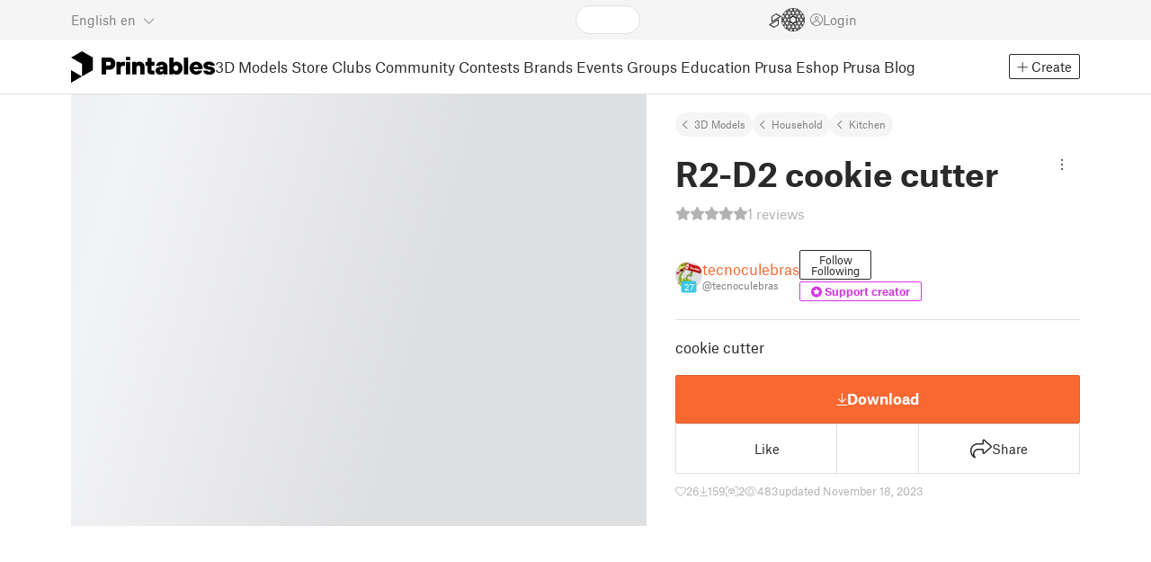

--- FILE ---
content_type: text/html; charset=utf-8
request_url: https://www.youtube-nocookie.com/embed/kBv0toEo-p8
body_size: 45683
content:
<!DOCTYPE html><html lang="en" dir="ltr" data-cast-api-enabled="true"><head><meta name="viewport" content="width=device-width, initial-scale=1"><script nonce="C8p1oyc6lIxZ9Ht-j1qXew">if ('undefined' == typeof Symbol || 'undefined' == typeof Symbol.iterator) {delete Array.prototype.entries;}</script><style name="www-roboto" nonce="lYgjOo68X0r7Z_hyRByhmw">@font-face{font-family:'Roboto';font-style:normal;font-weight:400;font-stretch:100%;src:url(//fonts.gstatic.com/s/roboto/v48/KFO7CnqEu92Fr1ME7kSn66aGLdTylUAMa3GUBHMdazTgWw.woff2)format('woff2');unicode-range:U+0460-052F,U+1C80-1C8A,U+20B4,U+2DE0-2DFF,U+A640-A69F,U+FE2E-FE2F;}@font-face{font-family:'Roboto';font-style:normal;font-weight:400;font-stretch:100%;src:url(//fonts.gstatic.com/s/roboto/v48/KFO7CnqEu92Fr1ME7kSn66aGLdTylUAMa3iUBHMdazTgWw.woff2)format('woff2');unicode-range:U+0301,U+0400-045F,U+0490-0491,U+04B0-04B1,U+2116;}@font-face{font-family:'Roboto';font-style:normal;font-weight:400;font-stretch:100%;src:url(//fonts.gstatic.com/s/roboto/v48/KFO7CnqEu92Fr1ME7kSn66aGLdTylUAMa3CUBHMdazTgWw.woff2)format('woff2');unicode-range:U+1F00-1FFF;}@font-face{font-family:'Roboto';font-style:normal;font-weight:400;font-stretch:100%;src:url(//fonts.gstatic.com/s/roboto/v48/KFO7CnqEu92Fr1ME7kSn66aGLdTylUAMa3-UBHMdazTgWw.woff2)format('woff2');unicode-range:U+0370-0377,U+037A-037F,U+0384-038A,U+038C,U+038E-03A1,U+03A3-03FF;}@font-face{font-family:'Roboto';font-style:normal;font-weight:400;font-stretch:100%;src:url(//fonts.gstatic.com/s/roboto/v48/KFO7CnqEu92Fr1ME7kSn66aGLdTylUAMawCUBHMdazTgWw.woff2)format('woff2');unicode-range:U+0302-0303,U+0305,U+0307-0308,U+0310,U+0312,U+0315,U+031A,U+0326-0327,U+032C,U+032F-0330,U+0332-0333,U+0338,U+033A,U+0346,U+034D,U+0391-03A1,U+03A3-03A9,U+03B1-03C9,U+03D1,U+03D5-03D6,U+03F0-03F1,U+03F4-03F5,U+2016-2017,U+2034-2038,U+203C,U+2040,U+2043,U+2047,U+2050,U+2057,U+205F,U+2070-2071,U+2074-208E,U+2090-209C,U+20D0-20DC,U+20E1,U+20E5-20EF,U+2100-2112,U+2114-2115,U+2117-2121,U+2123-214F,U+2190,U+2192,U+2194-21AE,U+21B0-21E5,U+21F1-21F2,U+21F4-2211,U+2213-2214,U+2216-22FF,U+2308-230B,U+2310,U+2319,U+231C-2321,U+2336-237A,U+237C,U+2395,U+239B-23B7,U+23D0,U+23DC-23E1,U+2474-2475,U+25AF,U+25B3,U+25B7,U+25BD,U+25C1,U+25CA,U+25CC,U+25FB,U+266D-266F,U+27C0-27FF,U+2900-2AFF,U+2B0E-2B11,U+2B30-2B4C,U+2BFE,U+3030,U+FF5B,U+FF5D,U+1D400-1D7FF,U+1EE00-1EEFF;}@font-face{font-family:'Roboto';font-style:normal;font-weight:400;font-stretch:100%;src:url(//fonts.gstatic.com/s/roboto/v48/KFO7CnqEu92Fr1ME7kSn66aGLdTylUAMaxKUBHMdazTgWw.woff2)format('woff2');unicode-range:U+0001-000C,U+000E-001F,U+007F-009F,U+20DD-20E0,U+20E2-20E4,U+2150-218F,U+2190,U+2192,U+2194-2199,U+21AF,U+21E6-21F0,U+21F3,U+2218-2219,U+2299,U+22C4-22C6,U+2300-243F,U+2440-244A,U+2460-24FF,U+25A0-27BF,U+2800-28FF,U+2921-2922,U+2981,U+29BF,U+29EB,U+2B00-2BFF,U+4DC0-4DFF,U+FFF9-FFFB,U+10140-1018E,U+10190-1019C,U+101A0,U+101D0-101FD,U+102E0-102FB,U+10E60-10E7E,U+1D2C0-1D2D3,U+1D2E0-1D37F,U+1F000-1F0FF,U+1F100-1F1AD,U+1F1E6-1F1FF,U+1F30D-1F30F,U+1F315,U+1F31C,U+1F31E,U+1F320-1F32C,U+1F336,U+1F378,U+1F37D,U+1F382,U+1F393-1F39F,U+1F3A7-1F3A8,U+1F3AC-1F3AF,U+1F3C2,U+1F3C4-1F3C6,U+1F3CA-1F3CE,U+1F3D4-1F3E0,U+1F3ED,U+1F3F1-1F3F3,U+1F3F5-1F3F7,U+1F408,U+1F415,U+1F41F,U+1F426,U+1F43F,U+1F441-1F442,U+1F444,U+1F446-1F449,U+1F44C-1F44E,U+1F453,U+1F46A,U+1F47D,U+1F4A3,U+1F4B0,U+1F4B3,U+1F4B9,U+1F4BB,U+1F4BF,U+1F4C8-1F4CB,U+1F4D6,U+1F4DA,U+1F4DF,U+1F4E3-1F4E6,U+1F4EA-1F4ED,U+1F4F7,U+1F4F9-1F4FB,U+1F4FD-1F4FE,U+1F503,U+1F507-1F50B,U+1F50D,U+1F512-1F513,U+1F53E-1F54A,U+1F54F-1F5FA,U+1F610,U+1F650-1F67F,U+1F687,U+1F68D,U+1F691,U+1F694,U+1F698,U+1F6AD,U+1F6B2,U+1F6B9-1F6BA,U+1F6BC,U+1F6C6-1F6CF,U+1F6D3-1F6D7,U+1F6E0-1F6EA,U+1F6F0-1F6F3,U+1F6F7-1F6FC,U+1F700-1F7FF,U+1F800-1F80B,U+1F810-1F847,U+1F850-1F859,U+1F860-1F887,U+1F890-1F8AD,U+1F8B0-1F8BB,U+1F8C0-1F8C1,U+1F900-1F90B,U+1F93B,U+1F946,U+1F984,U+1F996,U+1F9E9,U+1FA00-1FA6F,U+1FA70-1FA7C,U+1FA80-1FA89,U+1FA8F-1FAC6,U+1FACE-1FADC,U+1FADF-1FAE9,U+1FAF0-1FAF8,U+1FB00-1FBFF;}@font-face{font-family:'Roboto';font-style:normal;font-weight:400;font-stretch:100%;src:url(//fonts.gstatic.com/s/roboto/v48/KFO7CnqEu92Fr1ME7kSn66aGLdTylUAMa3OUBHMdazTgWw.woff2)format('woff2');unicode-range:U+0102-0103,U+0110-0111,U+0128-0129,U+0168-0169,U+01A0-01A1,U+01AF-01B0,U+0300-0301,U+0303-0304,U+0308-0309,U+0323,U+0329,U+1EA0-1EF9,U+20AB;}@font-face{font-family:'Roboto';font-style:normal;font-weight:400;font-stretch:100%;src:url(//fonts.gstatic.com/s/roboto/v48/KFO7CnqEu92Fr1ME7kSn66aGLdTylUAMa3KUBHMdazTgWw.woff2)format('woff2');unicode-range:U+0100-02BA,U+02BD-02C5,U+02C7-02CC,U+02CE-02D7,U+02DD-02FF,U+0304,U+0308,U+0329,U+1D00-1DBF,U+1E00-1E9F,U+1EF2-1EFF,U+2020,U+20A0-20AB,U+20AD-20C0,U+2113,U+2C60-2C7F,U+A720-A7FF;}@font-face{font-family:'Roboto';font-style:normal;font-weight:400;font-stretch:100%;src:url(//fonts.gstatic.com/s/roboto/v48/KFO7CnqEu92Fr1ME7kSn66aGLdTylUAMa3yUBHMdazQ.woff2)format('woff2');unicode-range:U+0000-00FF,U+0131,U+0152-0153,U+02BB-02BC,U+02C6,U+02DA,U+02DC,U+0304,U+0308,U+0329,U+2000-206F,U+20AC,U+2122,U+2191,U+2193,U+2212,U+2215,U+FEFF,U+FFFD;}@font-face{font-family:'Roboto';font-style:normal;font-weight:500;font-stretch:100%;src:url(//fonts.gstatic.com/s/roboto/v48/KFO7CnqEu92Fr1ME7kSn66aGLdTylUAMa3GUBHMdazTgWw.woff2)format('woff2');unicode-range:U+0460-052F,U+1C80-1C8A,U+20B4,U+2DE0-2DFF,U+A640-A69F,U+FE2E-FE2F;}@font-face{font-family:'Roboto';font-style:normal;font-weight:500;font-stretch:100%;src:url(//fonts.gstatic.com/s/roboto/v48/KFO7CnqEu92Fr1ME7kSn66aGLdTylUAMa3iUBHMdazTgWw.woff2)format('woff2');unicode-range:U+0301,U+0400-045F,U+0490-0491,U+04B0-04B1,U+2116;}@font-face{font-family:'Roboto';font-style:normal;font-weight:500;font-stretch:100%;src:url(//fonts.gstatic.com/s/roboto/v48/KFO7CnqEu92Fr1ME7kSn66aGLdTylUAMa3CUBHMdazTgWw.woff2)format('woff2');unicode-range:U+1F00-1FFF;}@font-face{font-family:'Roboto';font-style:normal;font-weight:500;font-stretch:100%;src:url(//fonts.gstatic.com/s/roboto/v48/KFO7CnqEu92Fr1ME7kSn66aGLdTylUAMa3-UBHMdazTgWw.woff2)format('woff2');unicode-range:U+0370-0377,U+037A-037F,U+0384-038A,U+038C,U+038E-03A1,U+03A3-03FF;}@font-face{font-family:'Roboto';font-style:normal;font-weight:500;font-stretch:100%;src:url(//fonts.gstatic.com/s/roboto/v48/KFO7CnqEu92Fr1ME7kSn66aGLdTylUAMawCUBHMdazTgWw.woff2)format('woff2');unicode-range:U+0302-0303,U+0305,U+0307-0308,U+0310,U+0312,U+0315,U+031A,U+0326-0327,U+032C,U+032F-0330,U+0332-0333,U+0338,U+033A,U+0346,U+034D,U+0391-03A1,U+03A3-03A9,U+03B1-03C9,U+03D1,U+03D5-03D6,U+03F0-03F1,U+03F4-03F5,U+2016-2017,U+2034-2038,U+203C,U+2040,U+2043,U+2047,U+2050,U+2057,U+205F,U+2070-2071,U+2074-208E,U+2090-209C,U+20D0-20DC,U+20E1,U+20E5-20EF,U+2100-2112,U+2114-2115,U+2117-2121,U+2123-214F,U+2190,U+2192,U+2194-21AE,U+21B0-21E5,U+21F1-21F2,U+21F4-2211,U+2213-2214,U+2216-22FF,U+2308-230B,U+2310,U+2319,U+231C-2321,U+2336-237A,U+237C,U+2395,U+239B-23B7,U+23D0,U+23DC-23E1,U+2474-2475,U+25AF,U+25B3,U+25B7,U+25BD,U+25C1,U+25CA,U+25CC,U+25FB,U+266D-266F,U+27C0-27FF,U+2900-2AFF,U+2B0E-2B11,U+2B30-2B4C,U+2BFE,U+3030,U+FF5B,U+FF5D,U+1D400-1D7FF,U+1EE00-1EEFF;}@font-face{font-family:'Roboto';font-style:normal;font-weight:500;font-stretch:100%;src:url(//fonts.gstatic.com/s/roboto/v48/KFO7CnqEu92Fr1ME7kSn66aGLdTylUAMaxKUBHMdazTgWw.woff2)format('woff2');unicode-range:U+0001-000C,U+000E-001F,U+007F-009F,U+20DD-20E0,U+20E2-20E4,U+2150-218F,U+2190,U+2192,U+2194-2199,U+21AF,U+21E6-21F0,U+21F3,U+2218-2219,U+2299,U+22C4-22C6,U+2300-243F,U+2440-244A,U+2460-24FF,U+25A0-27BF,U+2800-28FF,U+2921-2922,U+2981,U+29BF,U+29EB,U+2B00-2BFF,U+4DC0-4DFF,U+FFF9-FFFB,U+10140-1018E,U+10190-1019C,U+101A0,U+101D0-101FD,U+102E0-102FB,U+10E60-10E7E,U+1D2C0-1D2D3,U+1D2E0-1D37F,U+1F000-1F0FF,U+1F100-1F1AD,U+1F1E6-1F1FF,U+1F30D-1F30F,U+1F315,U+1F31C,U+1F31E,U+1F320-1F32C,U+1F336,U+1F378,U+1F37D,U+1F382,U+1F393-1F39F,U+1F3A7-1F3A8,U+1F3AC-1F3AF,U+1F3C2,U+1F3C4-1F3C6,U+1F3CA-1F3CE,U+1F3D4-1F3E0,U+1F3ED,U+1F3F1-1F3F3,U+1F3F5-1F3F7,U+1F408,U+1F415,U+1F41F,U+1F426,U+1F43F,U+1F441-1F442,U+1F444,U+1F446-1F449,U+1F44C-1F44E,U+1F453,U+1F46A,U+1F47D,U+1F4A3,U+1F4B0,U+1F4B3,U+1F4B9,U+1F4BB,U+1F4BF,U+1F4C8-1F4CB,U+1F4D6,U+1F4DA,U+1F4DF,U+1F4E3-1F4E6,U+1F4EA-1F4ED,U+1F4F7,U+1F4F9-1F4FB,U+1F4FD-1F4FE,U+1F503,U+1F507-1F50B,U+1F50D,U+1F512-1F513,U+1F53E-1F54A,U+1F54F-1F5FA,U+1F610,U+1F650-1F67F,U+1F687,U+1F68D,U+1F691,U+1F694,U+1F698,U+1F6AD,U+1F6B2,U+1F6B9-1F6BA,U+1F6BC,U+1F6C6-1F6CF,U+1F6D3-1F6D7,U+1F6E0-1F6EA,U+1F6F0-1F6F3,U+1F6F7-1F6FC,U+1F700-1F7FF,U+1F800-1F80B,U+1F810-1F847,U+1F850-1F859,U+1F860-1F887,U+1F890-1F8AD,U+1F8B0-1F8BB,U+1F8C0-1F8C1,U+1F900-1F90B,U+1F93B,U+1F946,U+1F984,U+1F996,U+1F9E9,U+1FA00-1FA6F,U+1FA70-1FA7C,U+1FA80-1FA89,U+1FA8F-1FAC6,U+1FACE-1FADC,U+1FADF-1FAE9,U+1FAF0-1FAF8,U+1FB00-1FBFF;}@font-face{font-family:'Roboto';font-style:normal;font-weight:500;font-stretch:100%;src:url(//fonts.gstatic.com/s/roboto/v48/KFO7CnqEu92Fr1ME7kSn66aGLdTylUAMa3OUBHMdazTgWw.woff2)format('woff2');unicode-range:U+0102-0103,U+0110-0111,U+0128-0129,U+0168-0169,U+01A0-01A1,U+01AF-01B0,U+0300-0301,U+0303-0304,U+0308-0309,U+0323,U+0329,U+1EA0-1EF9,U+20AB;}@font-face{font-family:'Roboto';font-style:normal;font-weight:500;font-stretch:100%;src:url(//fonts.gstatic.com/s/roboto/v48/KFO7CnqEu92Fr1ME7kSn66aGLdTylUAMa3KUBHMdazTgWw.woff2)format('woff2');unicode-range:U+0100-02BA,U+02BD-02C5,U+02C7-02CC,U+02CE-02D7,U+02DD-02FF,U+0304,U+0308,U+0329,U+1D00-1DBF,U+1E00-1E9F,U+1EF2-1EFF,U+2020,U+20A0-20AB,U+20AD-20C0,U+2113,U+2C60-2C7F,U+A720-A7FF;}@font-face{font-family:'Roboto';font-style:normal;font-weight:500;font-stretch:100%;src:url(//fonts.gstatic.com/s/roboto/v48/KFO7CnqEu92Fr1ME7kSn66aGLdTylUAMa3yUBHMdazQ.woff2)format('woff2');unicode-range:U+0000-00FF,U+0131,U+0152-0153,U+02BB-02BC,U+02C6,U+02DA,U+02DC,U+0304,U+0308,U+0329,U+2000-206F,U+20AC,U+2122,U+2191,U+2193,U+2212,U+2215,U+FEFF,U+FFFD;}</style><script name="www-roboto" nonce="C8p1oyc6lIxZ9Ht-j1qXew">if (document.fonts && document.fonts.load) {document.fonts.load("400 10pt Roboto", "E"); document.fonts.load("500 10pt Roboto", "E");}</script><link rel="stylesheet" href="/s/player/5d93cfdb/www-player.css" name="www-player" nonce="lYgjOo68X0r7Z_hyRByhmw"><style nonce="lYgjOo68X0r7Z_hyRByhmw">html {overflow: hidden;}body {font: 12px Roboto, Arial, sans-serif; background-color: #000; color: #fff; height: 100%; width: 100%; overflow: hidden; position: absolute; margin: 0; padding: 0;}#player {width: 100%; height: 100%;}h1 {text-align: center; color: #fff;}h3 {margin-top: 6px; margin-bottom: 3px;}.player-unavailable {position: absolute; top: 0; left: 0; right: 0; bottom: 0; padding: 25px; font-size: 13px; background: url(/img/meh7.png) 50% 65% no-repeat;}.player-unavailable .message {text-align: left; margin: 0 -5px 15px; padding: 0 5px 14px; border-bottom: 1px solid #888; font-size: 19px; font-weight: normal;}.player-unavailable a {color: #167ac6; text-decoration: none;}</style><script nonce="C8p1oyc6lIxZ9Ht-j1qXew">var ytcsi={gt:function(n){n=(n||"")+"data_";return ytcsi[n]||(ytcsi[n]={tick:{},info:{},gel:{preLoggedGelInfos:[]}})},now:window.performance&&window.performance.timing&&window.performance.now&&window.performance.timing.navigationStart?function(){return window.performance.timing.navigationStart+window.performance.now()}:function(){return(new Date).getTime()},tick:function(l,t,n){var ticks=ytcsi.gt(n).tick;var v=t||ytcsi.now();if(ticks[l]){ticks["_"+l]=ticks["_"+l]||[ticks[l]];ticks["_"+l].push(v)}ticks[l]=
v},info:function(k,v,n){ytcsi.gt(n).info[k]=v},infoGel:function(p,n){ytcsi.gt(n).gel.preLoggedGelInfos.push(p)},setStart:function(t,n){ytcsi.tick("_start",t,n)}};
(function(w,d){function isGecko(){if(!w.navigator)return false;try{if(w.navigator.userAgentData&&w.navigator.userAgentData.brands&&w.navigator.userAgentData.brands.length){var brands=w.navigator.userAgentData.brands;var i=0;for(;i<brands.length;i++)if(brands[i]&&brands[i].brand==="Firefox")return true;return false}}catch(e){setTimeout(function(){throw e;})}if(!w.navigator.userAgent)return false;var ua=w.navigator.userAgent;return ua.indexOf("Gecko")>0&&ua.toLowerCase().indexOf("webkit")<0&&ua.indexOf("Edge")<
0&&ua.indexOf("Trident")<0&&ua.indexOf("MSIE")<0}ytcsi.setStart(w.performance?w.performance.timing.responseStart:null);var isPrerender=(d.visibilityState||d.webkitVisibilityState)=="prerender";var vName=!d.visibilityState&&d.webkitVisibilityState?"webkitvisibilitychange":"visibilitychange";if(isPrerender){var startTick=function(){ytcsi.setStart();d.removeEventListener(vName,startTick)};d.addEventListener(vName,startTick,false)}if(d.addEventListener)d.addEventListener(vName,function(){ytcsi.tick("vc")},
false);if(isGecko()){var isHidden=(d.visibilityState||d.webkitVisibilityState)=="hidden";if(isHidden)ytcsi.tick("vc")}var slt=function(el,t){setTimeout(function(){var n=ytcsi.now();el.loadTime=n;if(el.slt)el.slt()},t)};w.__ytRIL=function(el){if(!el.getAttribute("data-thumb"))if(w.requestAnimationFrame)w.requestAnimationFrame(function(){slt(el,0)});else slt(el,16)}})(window,document);
</script><script nonce="C8p1oyc6lIxZ9Ht-j1qXew">var ytcfg={d:function(){return window.yt&&yt.config_||ytcfg.data_||(ytcfg.data_={})},get:function(k,o){return k in ytcfg.d()?ytcfg.d()[k]:o},set:function(){var a=arguments;if(a.length>1)ytcfg.d()[a[0]]=a[1];else{var k;for(k in a[0])ytcfg.d()[k]=a[0][k]}}};
ytcfg.set({"CLIENT_CANARY_STATE":"none","DEVICE":"cbr\u003dChrome\u0026cbrand\u003dapple\u0026cbrver\u003d131.0.0.0\u0026ceng\u003dWebKit\u0026cengver\u003d537.36\u0026cos\u003dMacintosh\u0026cosver\u003d10_15_7\u0026cplatform\u003dDESKTOP","EVENT_ID":"gyeBaZqFCuKxlu8Ps4ClsAI","EXPERIMENT_FLAGS":{"ab_det_apb_b":true,"ab_det_apm":true,"ab_det_el_h":true,"ab_det_em_inj":true,"ab_l_sig_st":true,"ab_l_sig_st_e":true,"action_companion_center_align_description":true,"allow_skip_networkless":true,"always_send_and_write":true,"att_web_record_metrics":true,"attmusi":true,"c3_enable_button_impression_logging":true,"c3_watch_page_component":true,"cancel_pending_navs":true,"clean_up_manual_attribution_header":true,"config_age_report_killswitch":true,"cow_optimize_idom_compat":true,"csi_on_gel":true,"delhi_mweb_colorful_sd":true,"delhi_mweb_colorful_sd_v2":true,"deprecate_pair_servlet_enabled":true,"desktop_sparkles_light_cta_button":true,"disable_child_node_auto_formatted_strings":true,"disable_log_to_visitor_layer":true,"disable_pacf_logging_for_memory_limited_tv":true,"embeds_enable_eid_enforcement_for_youtube":true,"embeds_enable_info_panel_dismissal":true,"embeds_enable_pfp_always_unbranded":true,"embeds_muted_autoplay_sound_fix":true,"embeds_serve_es6_client":true,"embeds_web_updated_shorts_definition_fix":true,"enable_active_view_display_ad_renderer_web_home":true,"enable_ad_disclosure_banner_a11y_fix":true,"enable_android_web_view_top_insets_bugfix":true,"enable_client_sli_logging":true,"enable_client_streamz_web":true,"enable_client_ve_spec":true,"enable_cloud_save_error_popup_after_retry":true,"enable_dai_sdf_h5_preroll":true,"enable_datasync_id_header_in_web_vss_pings":true,"enable_default_mono_cta_migration_web_client":true,"enable_docked_chat_messages":true,"enable_drop_shadow_experiment":true,"enable_embeds_new_caption_language_picker":true,"enable_entity_store_from_dependency_injection":true,"enable_inline_muted_playback_on_web_search":true,"enable_inline_muted_playback_on_web_search_for_vdc":true,"enable_inline_muted_playback_on_web_search_for_vdcb":true,"enable_is_mini_app_page_active_bugfix":true,"enable_logging_first_user_action_after_game_ready":true,"enable_ltc_param_fetch_from_innertube":true,"enable_masthead_mweb_padding_fix":true,"enable_menu_renderer_button_in_mweb_hclr":true,"enable_mini_app_command_handler_mweb_fix":true,"enable_mini_guide_downloads_item":true,"enable_mixed_direction_formatted_strings":true,"enable_mweb_new_caption_language_picker":true,"enable_names_handles_account_switcher":true,"enable_network_request_logging_on_game_events":true,"enable_new_paid_product_placement":true,"enable_open_in_new_tab_icon_for_short_dr_for_desktop_search":true,"enable_open_yt_content":true,"enable_origin_query_parameter_bugfix":true,"enable_pause_ads_on_ytv_html5":true,"enable_payments_purchase_manager":true,"enable_pdp_icon_prefetch":true,"enable_pl_r_si_fa":true,"enable_place_pivot_url":true,"enable_pv_screen_modern_text":true,"enable_removing_navbar_title_on_hashtag_page_mweb":true,"enable_rta_manager":true,"enable_sdf_companion_h5":true,"enable_sdf_dai_h5_midroll":true,"enable_sdf_h5_endemic_mid_post_roll":true,"enable_sdf_on_h5_unplugged_vod_midroll":true,"enable_sdf_shorts_player_bytes_h5":true,"enable_sending_unwrapped_game_audio_as_serialized_metadata":true,"enable_sfv_effect_pivot_url":true,"enable_shorts_new_carousel":true,"enable_skip_ad_guidance_prompt":true,"enable_skippable_ads_for_unplugged_ad_pod":true,"enable_smearing_expansion_dai":true,"enable_time_out_messages":true,"enable_timeline_view_modern_transcript_fe":true,"enable_video_display_compact_button_group_for_desktop_search":true,"enable_web_delhi_icons":true,"enable_web_home_top_landscape_image_layout_level_click":true,"enable_web_tiered_gel":true,"enable_window_constrained_buy_flow_dialog":true,"enable_wiz_queue_effect_and_on_init_initial_runs":true,"enable_ypc_spinners":true,"enable_yt_ata_iframe_authuser":true,"export_networkless_options":true,"export_player_version_to_ytconfig":true,"fill_single_video_with_notify_to_lasr":true,"fix_ad_miniplayer_controls_rendering":true,"fix_ads_tracking_for_swf_config_deprecation_mweb":true,"h5_companion_enable_adcpn_macro_substitution_for_click_pings":true,"h5_inplayer_enable_adcpn_macro_substitution_for_click_pings":true,"h5_reset_cache_and_filter_before_update_masthead":true,"hide_channel_creation_title_for_mweb":true,"high_ccv_client_side_caching_h5":true,"html5_log_trigger_events_with_debug_data":true,"html5_ssdai_enable_media_end_cue_range":true,"idb_immediate_commit":true,"il_attach_cache_limit":true,"il_use_view_model_logging_context":true,"is_browser_support_for_webcam_streaming":true,"json_condensed_response":true,"kev_adb_pg":true,"kevlar_gel_error_routing":true,"kevlar_watch_cinematics":true,"live_chat_enable_controller_extraction":true,"live_chat_enable_rta_manager":true,"log_click_with_layer_from_element_in_command_handler":true,"mdx_enable_privacy_disclosure_ui":true,"mdx_load_cast_api_bootstrap_script":true,"medium_progress_bar_modification":true,"migrate_remaining_web_ad_badges_to_innertube":true,"mobile_account_menu_refresh":true,"mweb_account_linking_noapp":true,"mweb_allow_modern_search_suggest_behavior":true,"mweb_animated_actions":true,"mweb_app_upsell_button_direct_to_app":true,"mweb_c3_enable_adaptive_signals":true,"mweb_c3_library_page_enable_recent_shelf":true,"mweb_c3_remove_web_navigation_endpoint_data":true,"mweb_c3_use_canonical_from_player_response":true,"mweb_cinematic_watch":true,"mweb_command_handler":true,"mweb_delay_watch_initial_data":true,"mweb_disable_searchbar_scroll":true,"mweb_enable_browse_chunks":true,"mweb_enable_fine_scrubbing_for_recs":true,"mweb_enable_imp_portal":true,"mweb_enable_keto_batch_player_fullscreen":true,"mweb_enable_keto_batch_player_progress_bar":true,"mweb_enable_keto_batch_player_tooltips":true,"mweb_enable_lockup_view_model_for_ucp":true,"mweb_enable_mix_panel_title_metadata":true,"mweb_enable_more_drawer":true,"mweb_enable_optional_fullscreen_landscape_locking":true,"mweb_enable_overlay_touch_manager":true,"mweb_enable_premium_carve_out_fix":true,"mweb_enable_refresh_detection":true,"mweb_enable_search_imp":true,"mweb_enable_shorts_video_preload":true,"mweb_enable_skippables_on_jio_phone":true,"mweb_enable_two_line_title_on_shorts":true,"mweb_enable_varispeed_controller":true,"mweb_enable_watch_feed_infinite_scroll":true,"mweb_enable_wrapped_unplugged_pause_membership_dialog_renderer":true,"mweb_fix_monitor_visibility_after_render":true,"mweb_force_ios_fallback_to_native_control":true,"mweb_fp_auto_fullscreen":true,"mweb_fullscreen_controls":true,"mweb_fullscreen_controls_action_buttons":true,"mweb_fullscreen_watch_system":true,"mweb_home_reactive_shorts":true,"mweb_innertube_search_command":true,"mweb_kaios_enable_autoplay_switch_view_model":true,"mweb_lang_in_html":true,"mweb_like_button_synced_with_entities":true,"mweb_logo_use_home_page_ve":true,"mweb_native_control_in_faux_fullscreen_shared":true,"mweb_player_control_on_hover":true,"mweb_player_delhi_dtts":true,"mweb_player_settings_use_bottom_sheet":true,"mweb_player_show_previous_next_buttons_in_playlist":true,"mweb_player_skip_no_op_state_changes":true,"mweb_player_user_select_none":true,"mweb_playlist_engagement_panel":true,"mweb_progress_bar_seek_on_mouse_click":true,"mweb_pull_2_full":true,"mweb_pull_2_full_enable_touch_handlers":true,"mweb_schedule_warm_watch_response":true,"mweb_searchbox_legacy_navigation":true,"mweb_see_fewer_shorts":true,"mweb_shorts_comments_panel_id_change":true,"mweb_shorts_early_continuation":true,"mweb_show_ios_smart_banner":true,"mweb_show_sign_in_button_from_header":true,"mweb_use_server_url_on_startup":true,"mweb_watch_captions_enable_auto_translate":true,"mweb_watch_captions_set_default_size":true,"mweb_watch_stop_scheduler_on_player_response":true,"mweb_watchfeed_big_thumbnails":true,"mweb_yt_searchbox":true,"networkless_logging":true,"no_client_ve_attach_unless_shown":true,"pageid_as_header_web":true,"playback_settings_use_switch_menu":true,"player_controls_autonav_fix":true,"player_controls_skip_double_signal_update":true,"polymer_bad_build_labels":true,"polymer_verifiy_app_state":true,"qoe_send_and_write":true,"remove_chevron_from_ad_disclosure_banner_h5":true,"remove_masthead_channel_banner_on_refresh":true,"remove_slot_id_exited_trigger_for_dai_in_player_slot_expire":true,"replace_client_url_parsing_with_server_signal":true,"service_worker_enabled":true,"service_worker_push_enabled":true,"service_worker_push_home_page_prompt":true,"service_worker_push_watch_page_prompt":true,"shell_load_gcf":true,"shorten_initial_gel_batch_timeout":true,"should_use_yt_voice_endpoint_in_kaios":true,"smarter_ve_dedupping":true,"speedmaster_no_seek":true,"stop_handling_click_for_non_rendering_overlay_layout":true,"suppress_error_204_logging":true,"synced_panel_scrolling_controller":true,"use_event_time_ms_header":true,"use_fifo_for_networkless":true,"use_request_time_ms_header":true,"use_session_based_sampling":true,"use_thumbnail_overlay_time_status_renderer_for_live_badge":true,"vss_final_ping_send_and_write":true,"vss_playback_use_send_and_write":true,"web_adaptive_repeat_ase":true,"web_always_load_chat_support":true,"web_api_url":true,"web_attributed_string_deep_equal_bugfix":true,"web_autonav_allow_off_by_default":true,"web_button_vm_refactor_disabled":true,"web_c3_log_app_init_finish":true,"web_component_wrapper_track_owner":true,"web_csi_action_sampling_enabled":true,"web_dedupe_ve_grafting":true,"web_disable_backdrop_filter":true,"web_enable_ab_rsp_cl":true,"web_enable_course_icon_update":true,"web_enable_error_204":true,"web_gcf_hashes_innertube":true,"web_gel_timeout_cap":true,"web_parent_target_for_sheets":true,"web_persist_server_autonav_state_on_client":true,"web_playback_associated_log_ctt":true,"web_playback_associated_ve":true,"web_prefetch_preload_video":true,"web_progress_bar_draggable":true,"web_shorts_just_watched_on_channel_and_pivot_study":true,"web_shorts_just_watched_overlay":true,"web_shorts_wn_shelf_header_tuning":true,"web_update_panel_visibility_logging_fix":true,"web_watch_controls_state_signals":true,"web_wiz_attributed_string":true,"webfe_mweb_watch_microdata":true,"webfe_watch_shorts_canonical_url_fix":true,"webpo_exit_on_net_err":true,"wiz_diff_overwritable":true,"wiz_stamper_new_context_api":true,"woffle_used_state_report":true,"wpo_gel_strz":true,"H5_async_logging_delay_ms":30000.0,"attention_logging_scroll_throttle":500.0,"autoplay_pause_by_lact_sampling_fraction":0.0,"cinematic_watch_effect_opacity":0.4,"log_window_onerror_fraction":0.1,"speedmaster_playback_rate":2.0,"tv_pacf_logging_sample_rate":0.01,"web_attention_logging_scroll_throttle":500.0,"web_load_prediction_threshold":0.1,"web_navigation_prediction_threshold":0.1,"web_pbj_log_warning_rate":0.0,"web_system_health_fraction":0.01,"ytidb_transaction_ended_event_rate_limit":0.02,"active_time_update_interval_ms":10000,"att_init_delay":500,"autoplay_pause_by_lact_sec":0,"botguard_async_snapshot_timeout_ms":3000,"check_navigator_accuracy_timeout_ms":0,"cinematic_watch_css_filter_blur_strength":40,"cinematic_watch_fade_out_duration":500,"close_webview_delay_ms":100,"cloud_save_game_data_rate_limit_ms":3000,"compression_disable_point":10,"custom_active_view_tos_timeout_ms":3600000,"embeds_widget_poll_interval_ms":0,"gel_min_batch_size":3,"gel_queue_timeout_max_ms":60000,"get_async_timeout_ms":60000,"hide_cta_for_home_web_video_ads_animate_in_time":2,"html5_byterate_soft_cap":0,"initial_gel_batch_timeout":2000,"max_body_size_to_compress":500000,"max_prefetch_window_sec_for_livestream_optimization":10,"min_prefetch_offset_sec_for_livestream_optimization":20,"mini_app_container_iframe_src_update_delay_ms":0,"multiple_preview_news_duration_time":11000,"mweb_c3_toast_duration_ms":5000,"mweb_deep_link_fallback_timeout_ms":10000,"mweb_delay_response_received_actions":100,"mweb_fp_dpad_rate_limit_ms":0,"mweb_fp_dpad_watch_title_clamp_lines":0,"mweb_history_manager_cache_size":100,"mweb_ios_fullscreen_playback_transition_delay_ms":500,"mweb_ios_fullscreen_system_pause_epilson_ms":0,"mweb_override_response_store_expiration_ms":0,"mweb_shorts_early_continuation_trigger_threshold":4,"mweb_w2w_max_age_seconds":0,"mweb_watch_captions_default_size":2,"neon_dark_launch_gradient_count":0,"network_polling_interval":30000,"play_click_interval_ms":30000,"play_ping_interval_ms":10000,"prefetch_comments_ms_after_video":0,"send_config_hash_timer":0,"service_worker_push_logged_out_prompt_watches":-1,"service_worker_push_prompt_cap":-1,"service_worker_push_prompt_delay_microseconds":3888000000000,"slow_compressions_before_abandon_count":4,"speedmaster_cancellation_movement_dp":10,"speedmaster_touch_activation_ms":500,"web_attention_logging_throttle":500,"web_foreground_heartbeat_interval_ms":28000,"web_gel_debounce_ms":10000,"web_logging_max_batch":100,"web_max_tracing_events":50,"web_tracing_session_replay":0,"wil_icon_max_concurrent_fetches":9999,"ytidb_remake_db_retries":3,"ytidb_reopen_db_retries":3,"WebClientReleaseProcessCritical__youtube_embeds_client_version_override":"","WebClientReleaseProcessCritical__youtube_embeds_web_client_version_override":"","WebClientReleaseProcessCritical__youtube_mweb_client_version_override":"","debug_forced_internalcountrycode":"","enable_web_media_service":"DISABLED","il_payload_scraping":"","live_chat_unicode_emoji_json_url":"https://www.gstatic.com/youtube/img/emojis/emojis-svg-9.json","mweb_deep_link_feature_tag_suffix":"11268432","mweb_enable_shorts_innertube_player_prefetch_trigger":"NONE","mweb_fp_dpad":"home,search,browse,channel,create_channel,experiments,settings,trending,oops,404,paid_memberships,sponsorship,premium,shorts","mweb_fp_dpad_linear_navigation":"","mweb_fp_dpad_linear_navigation_visitor":"","mweb_fp_dpad_visitor":"","mweb_preload_video_by_player_vars":"","place_pivot_triggering_container_alternate":"","place_pivot_triggering_counterfactual_container_alternate":"","service_worker_push_force_notification_prompt_tag":"1","service_worker_scope":"/","suggest_exp_str":"","web_client_version_override":"","kevlar_command_handler_command_banlist":[],"mini_app_ids_without_game_ready":["UgkxHHtsak1SC8mRGHMZewc4HzeAY3yhPPmJ","Ugkx7OgzFqE6z_5Mtf4YsotGfQNII1DF_RBm"],"web_op_signal_type_banlist":[],"web_tracing_enabled_spans":["event","command"]},"GAPI_HINT_PARAMS":"m;/_/scs/abc-static/_/js/k\u003dgapi.gapi.en.FZb77tO2YW4.O/d\u003d1/rs\u003dAHpOoo8lqavmo6ayfVxZovyDiP6g3TOVSQ/m\u003d__features__","GAPI_HOST":"https://apis.google.com","GAPI_LOCALE":"en_US","GL":"US","HL":"en","HTML_DIR":"ltr","HTML_LANG":"en","INNERTUBE_API_KEY":"AIzaSyAO_FJ2SlqU8Q4STEHLGCilw_Y9_11qcW8","INNERTUBE_API_VERSION":"v1","INNERTUBE_CLIENT_NAME":"WEB_EMBEDDED_PLAYER","INNERTUBE_CLIENT_VERSION":"1.20260130.01.00","INNERTUBE_CONTEXT":{"client":{"hl":"en","gl":"US","remoteHost":"18.224.140.174","deviceMake":"Apple","deviceModel":"","visitorData":"CgtBSEVibEF4bFFOWSiDz4TMBjIKCgJVUxIEGgAgJg%3D%3D","userAgent":"Mozilla/5.0 (Macintosh; Intel Mac OS X 10_15_7) AppleWebKit/537.36 (KHTML, like Gecko) Chrome/131.0.0.0 Safari/537.36; ClaudeBot/1.0; +claudebot@anthropic.com),gzip(gfe)","clientName":"WEB_EMBEDDED_PLAYER","clientVersion":"1.20260130.01.00","osName":"Macintosh","osVersion":"10_15_7","originalUrl":"https://www.youtube-nocookie.com/embed/kBv0toEo-p8","platform":"DESKTOP","clientFormFactor":"UNKNOWN_FORM_FACTOR","configInfo":{"appInstallData":"[base64]%3D"},"browserName":"Chrome","browserVersion":"131.0.0.0","acceptHeader":"text/html,application/xhtml+xml,application/xml;q\u003d0.9,image/webp,image/apng,*/*;q\u003d0.8,application/signed-exchange;v\u003db3;q\u003d0.9","deviceExperimentId":"ChxOell3TWpRd01UQTRPVGd5TURVMU5EUXpNdz09EIPPhMwGGIPPhMwG","rolloutToken":"CKqZoO_y4_bqlgEQ0fWk6e-7kgMY0fWk6e-7kgM%3D"},"user":{"lockedSafetyMode":false},"request":{"useSsl":true},"clickTracking":{"clickTrackingParams":"IhMI2tKk6e+7kgMV4pjlBx0zQAkm"},"thirdParty":{"embeddedPlayerContext":{"embeddedPlayerEncryptedContext":"AD5ZzFT1MIzStPmfw-UCVpU-47y_ujI8NU7cpikI-Fvy7-HsbNsoP8X9CjwyrLdpEHh4xL_i-clebvGQ9Y_9S2Y-KfxRN2n6MBD2dvDc3TPezspz65p1Im2tJpHs60hobcL2UcMLKQjvYx_D2JaqbJJwWT9TqolH3LZNC6QgZ8UZzbEzJA","ancestorOriginsSupported":false}}},"INNERTUBE_CONTEXT_CLIENT_NAME":56,"INNERTUBE_CONTEXT_CLIENT_VERSION":"1.20260130.01.00","INNERTUBE_CONTEXT_GL":"US","INNERTUBE_CONTEXT_HL":"en","LATEST_ECATCHER_SERVICE_TRACKING_PARAMS":{"client.name":"WEB_EMBEDDED_PLAYER","client.jsfeat":"2021"},"LOGGED_IN":false,"PAGE_BUILD_LABEL":"youtube.embeds.web_20260130_01_RC00","PAGE_CL":863108022,"SERVER_NAME":"WebFE","VISITOR_DATA":"CgtBSEVibEF4bFFOWSiDz4TMBjIKCgJVUxIEGgAgJg%3D%3D","WEB_PLAYER_CONTEXT_CONFIGS":{"WEB_PLAYER_CONTEXT_CONFIG_ID_EMBEDDED_PLAYER":{"rootElementId":"movie_player","jsUrl":"/s/player/5d93cfdb/player_ias.vflset/en_US/base.js","cssUrl":"/s/player/5d93cfdb/www-player.css","contextId":"WEB_PLAYER_CONTEXT_CONFIG_ID_EMBEDDED_PLAYER","eventLabel":"embedded","contentRegion":"US","hl":"en_US","hostLanguage":"en","innertubeApiKey":"AIzaSyAO_FJ2SlqU8Q4STEHLGCilw_Y9_11qcW8","innertubeApiVersion":"v1","innertubeContextClientVersion":"1.20260130.01.00","device":{"brand":"apple","model":"","browser":"Chrome","browserVersion":"131.0.0.0","os":"Macintosh","osVersion":"10_15_7","platform":"DESKTOP","interfaceName":"WEB_EMBEDDED_PLAYER","interfaceVersion":"1.20260130.01.00"},"serializedExperimentIds":"24004644,51010235,51063643,51098299,51204329,51222973,51340662,51349914,51353393,51366423,51389629,51404808,51425032,51458176,51459424,51489568,51490331,51500051,51505436,51526267,51530495,51534669,51560386,51565115,51566373,51566863,51578632,51583568,51583821,51585555,51586115,51605258,51605395,51609829,51611457,51615067,51620867,51621065,51622844,51631301,51637029,51638932,51648336,51672162,51681662,51683502,51684302,51684307,51693510,51693994,51696107,51696619,51700777,51704211,51705183,51707440,51707621,51713237,51717747,51719112,51719411,51719628,51729218,51732102,51735452,51737133,51737356,51740812,51742378,51742829,51742877,51744562,51744581,51749572,51751854,51751894,51752092,51752633,51752975,51759209,51761827,51763569","serializedExperimentFlags":"H5_async_logging_delay_ms\u003d30000.0\u0026PlayerWeb__h5_enable_advisory_rating_restrictions\u003dtrue\u0026a11y_h5_associate_survey_question\u003dtrue\u0026ab_det_apb_b\u003dtrue\u0026ab_det_apm\u003dtrue\u0026ab_det_el_h\u003dtrue\u0026ab_det_em_inj\u003dtrue\u0026ab_l_sig_st\u003dtrue\u0026ab_l_sig_st_e\u003dtrue\u0026action_companion_center_align_description\u003dtrue\u0026ad_pod_disable_companion_persist_ads_quality\u003dtrue\u0026add_stmp_logs_for_voice_boost\u003dtrue\u0026allow_autohide_on_paused_videos\u003dtrue\u0026allow_drm_override\u003dtrue\u0026allow_live_autoplay\u003dtrue\u0026allow_poltergust_autoplay\u003dtrue\u0026allow_skip_networkless\u003dtrue\u0026allow_vp9_1080p_mq_enc\u003dtrue\u0026always_cache_redirect_endpoint\u003dtrue\u0026always_send_and_write\u003dtrue\u0026annotation_module_vast_cards_load_logging_fraction\u003d0.0\u0026assign_drm_family_by_format\u003dtrue\u0026att_web_record_metrics\u003dtrue\u0026attention_logging_scroll_throttle\u003d500.0\u0026attmusi\u003dtrue\u0026autoplay_time\u003d10000\u0026autoplay_time_for_fullscreen\u003d-1\u0026autoplay_time_for_music_content\u003d-1\u0026bg_vm_reinit_threshold\u003d7200000\u0026block_tvhtml5_simply_embedded\u003dtrue\u0026blocked_packages_for_sps\u003d[]\u0026botguard_async_snapshot_timeout_ms\u003d3000\u0026captions_url_add_ei\u003dtrue\u0026check_navigator_accuracy_timeout_ms\u003d0\u0026clean_up_manual_attribution_header\u003dtrue\u0026compression_disable_point\u003d10\u0026cow_optimize_idom_compat\u003dtrue\u0026csi_on_gel\u003dtrue\u0026custom_active_view_tos_timeout_ms\u003d3600000\u0026dash_manifest_version\u003d5\u0026debug_bandaid_hostname\u003d\u0026debug_bandaid_port\u003d0\u0026debug_sherlog_username\u003d\u0026delhi_fast_follow_autonav_toggle\u003dtrue\u0026delhi_modern_player_default_thumbnail_percentage\u003d0.0\u0026delhi_modern_player_faster_autohide_delay_ms\u003d2000\u0026delhi_modern_player_pause_thumbnail_percentage\u003d0.6\u0026delhi_modern_web_player_blending_mode\u003d\u0026delhi_modern_web_player_disable_frosted_glass\u003dtrue\u0026delhi_modern_web_player_horizontal_volume_controls\u003dtrue\u0026delhi_modern_web_player_lhs_volume_controls\u003dtrue\u0026delhi_modern_web_player_responsive_compact_controls_threshold\u003d0\u0026deprecate_22\u003dtrue\u0026deprecate_delay_ping\u003dtrue\u0026deprecate_pair_servlet_enabled\u003dtrue\u0026desktop_sparkles_light_cta_button\u003dtrue\u0026disable_av1_setting\u003dtrue\u0026disable_branding_context\u003dtrue\u0026disable_channel_id_check_for_suspended_channels\u003dtrue\u0026disable_child_node_auto_formatted_strings\u003dtrue\u0026disable_lifa_for_supex_users\u003dtrue\u0026disable_log_to_visitor_layer\u003dtrue\u0026disable_mdx_connection_in_mdx_module_for_music_web\u003dtrue\u0026disable_pacf_logging_for_memory_limited_tv\u003dtrue\u0026disable_reduced_fullscreen_autoplay_countdown_for_minors\u003dtrue\u0026disable_reel_item_watch_format_filtering\u003dtrue\u0026disable_threegpp_progressive_formats\u003dtrue\u0026disable_touch_events_on_skip_button\u003dtrue\u0026edge_encryption_fill_primary_key_version\u003dtrue\u0026embeds_enable_info_panel_dismissal\u003dtrue\u0026embeds_enable_move_set_center_crop_to_public\u003dtrue\u0026embeds_enable_per_video_embed_config\u003dtrue\u0026embeds_enable_pfp_always_unbranded\u003dtrue\u0026embeds_web_lite_mode\u003d1\u0026enable_active_view_display_ad_renderer_web_home\u003dtrue\u0026enable_active_view_lr_shorts_video\u003dtrue\u0026enable_active_view_web_shorts_video\u003dtrue\u0026enable_ad_cpn_macro_substitution_for_click_pings\u003dtrue\u0026enable_ad_disclosure_banner_a11y_fix\u003dtrue\u0026enable_antiscraping_web_player_expired\u003dtrue\u0026enable_app_promo_endcap_eml_on_tablet\u003dtrue\u0026enable_batched_cross_device_pings_in_gel_fanout\u003dtrue\u0026enable_cast_for_web_unplugged\u003dtrue\u0026enable_cast_on_music_web\u003dtrue\u0026enable_cipher_for_manifest_urls\u003dtrue\u0026enable_cleanup_masthead_autoplay_hack_fix\u003dtrue\u0026enable_client_page_id_header_for_first_party_pings\u003dtrue\u0026enable_client_sli_logging\u003dtrue\u0026enable_client_ve_spec\u003dtrue\u0026enable_cta_banner_on_unplugged_lr\u003dtrue\u0026enable_custom_playhead_parsing\u003dtrue\u0026enable_dai_sdf_h5_preroll\u003dtrue\u0026enable_datasync_id_header_in_web_vss_pings\u003dtrue\u0026enable_default_mono_cta_migration_web_client\u003dtrue\u0026enable_dsa_ad_badge_for_action_endcap_on_android\u003dtrue\u0026enable_dsa_ad_badge_for_action_endcap_on_ios\u003dtrue\u0026enable_entity_store_from_dependency_injection\u003dtrue\u0026enable_error_corrections_infocard_web_client\u003dtrue\u0026enable_error_corrections_infocards_icon_web\u003dtrue\u0026enable_inline_muted_playback_on_web_search\u003dtrue\u0026enable_inline_muted_playback_on_web_search_for_vdc\u003dtrue\u0026enable_inline_muted_playback_on_web_search_for_vdcb\u003dtrue\u0026enable_kabuki_comments_on_shorts\u003ddisabled\u0026enable_ltc_param_fetch_from_innertube\u003dtrue\u0026enable_mixed_direction_formatted_strings\u003dtrue\u0026enable_modern_skip_button_on_web\u003dtrue\u0026enable_new_paid_product_placement\u003dtrue\u0026enable_open_in_new_tab_icon_for_short_dr_for_desktop_search\u003dtrue\u0026enable_out_of_stock_text_all_surfaces\u003dtrue\u0026enable_paid_content_overlay_bugfix\u003dtrue\u0026enable_pause_ads_on_ytv_html5\u003dtrue\u0026enable_pl_r_si_fa\u003dtrue\u0026enable_policy_based_hqa_filter_in_watch_server\u003dtrue\u0026enable_progres_commands_lr_feeds\u003dtrue\u0026enable_progress_commands_lr_shorts\u003dtrue\u0026enable_publishing_region_param_in_sus\u003dtrue\u0026enable_pv_screen_modern_text\u003dtrue\u0026enable_rpr_token_on_ltl_lookup\u003dtrue\u0026enable_sdf_companion_h5\u003dtrue\u0026enable_sdf_dai_h5_midroll\u003dtrue\u0026enable_sdf_h5_endemic_mid_post_roll\u003dtrue\u0026enable_sdf_on_h5_unplugged_vod_midroll\u003dtrue\u0026enable_sdf_shorts_player_bytes_h5\u003dtrue\u0026enable_server_driven_abr\u003dtrue\u0026enable_server_driven_abr_for_backgroundable\u003dtrue\u0026enable_server_driven_abr_url_generation\u003dtrue\u0026enable_server_driven_readahead\u003dtrue\u0026enable_skip_ad_guidance_prompt\u003dtrue\u0026enable_skip_to_next_messaging\u003dtrue\u0026enable_skippable_ads_for_unplugged_ad_pod\u003dtrue\u0026enable_smart_skip_player_controls_shown_on_web\u003dtrue\u0026enable_smart_skip_player_controls_shown_on_web_increased_triggering_sensitivity\u003dtrue\u0026enable_smart_skip_speedmaster_on_web\u003dtrue\u0026enable_smearing_expansion_dai\u003dtrue\u0026enable_split_screen_ad_baseline_experience_endemic_live_h5\u003dtrue\u0026enable_to_call_playready_backend_directly\u003dtrue\u0026enable_unified_action_endcap_on_web\u003dtrue\u0026enable_video_display_compact_button_group_for_desktop_search\u003dtrue\u0026enable_voice_boost_feature\u003dtrue\u0026enable_vp9_appletv5_on_server\u003dtrue\u0026enable_watch_server_rejected_formats_logging\u003dtrue\u0026enable_web_delhi_icons\u003dtrue\u0026enable_web_home_top_landscape_image_layout_level_click\u003dtrue\u0026enable_web_media_session_metadata_fix\u003dtrue\u0026enable_web_premium_varispeed_upsell\u003dtrue\u0026enable_web_tiered_gel\u003dtrue\u0026enable_wiz_queue_effect_and_on_init_initial_runs\u003dtrue\u0026enable_yt_ata_iframe_authuser\u003dtrue\u0026enable_ytv_csdai_vp9\u003dtrue\u0026export_networkless_options\u003dtrue\u0026export_player_version_to_ytconfig\u003dtrue\u0026fill_live_request_config_in_ustreamer_config\u003dtrue\u0026fill_single_video_with_notify_to_lasr\u003dtrue\u0026filter_vb_without_non_vb_equivalents\u003dtrue\u0026filter_vp9_for_live_dai\u003dtrue\u0026fix_ad_miniplayer_controls_rendering\u003dtrue\u0026fix_ads_tracking_for_swf_config_deprecation_mweb\u003dtrue\u0026fix_h5_toggle_button_a11y\u003dtrue\u0026fix_survey_color_contrast_on_destop\u003dtrue\u0026fix_toggle_button_role_for_ad_components\u003dtrue\u0026fresca_polling_delay_override\u003d0\u0026gab_return_sabr_ssdai_config\u003dtrue\u0026gel_min_batch_size\u003d3\u0026gel_queue_timeout_max_ms\u003d60000\u0026gvi_channel_client_screen\u003dtrue\u0026h5_companion_enable_adcpn_macro_substitution_for_click_pings\u003dtrue\u0026h5_enable_ad_mbs\u003dtrue\u0026h5_inplayer_enable_adcpn_macro_substitution_for_click_pings\u003dtrue\u0026h5_reset_cache_and_filter_before_update_masthead\u003dtrue\u0026heatseeker_decoration_threshold\u003d0.0\u0026hfr_dropped_framerate_fallback_threshold\u003d0\u0026hide_cta_for_home_web_video_ads_animate_in_time\u003d2\u0026high_ccv_client_side_caching_h5\u003dtrue\u0026hls_use_new_codecs_string_api\u003dtrue\u0026html5_ad_timeout_ms\u003d0\u0026html5_adaptation_step_count\u003d0\u0026html5_ads_preroll_lock_timeout_delay_ms\u003d15000\u0026html5_allow_multiview_tile_preload\u003dtrue\u0026html5_allow_video_keyframe_without_audio\u003dtrue\u0026html5_apply_min_failures\u003dtrue\u0026html5_apply_start_time_within_ads_for_ssdai_transitions\u003dtrue\u0026html5_atr_disable_force_fallback\u003dtrue\u0026html5_att_playback_timeout_ms\u003d30000\u0026html5_attach_num_random_bytes_to_bandaid\u003d0\u0026html5_attach_po_token_to_bandaid\u003dtrue\u0026html5_autonav_cap_idle_secs\u003d0\u0026html5_autonav_quality_cap\u003d720\u0026html5_autoplay_default_quality_cap\u003d0\u0026html5_auxiliary_estimate_weight\u003d0.0\u0026html5_av1_ordinal_cap\u003d0\u0026html5_bandaid_attach_content_po_token\u003dtrue\u0026html5_block_pip_safari_delay\u003d0\u0026html5_bypass_contention_secs\u003d0.0\u0026html5_byterate_soft_cap\u003d0\u0026html5_check_for_idle_network_interval_ms\u003d-1\u0026html5_chipset_soft_cap\u003d8192\u0026html5_consume_all_buffered_bytes_one_poll\u003dtrue\u0026html5_continuous_goodput_probe_interval_ms\u003d0\u0026html5_d6de4_cloud_project_number\u003d868618676952\u0026html5_d6de4_defer_timeout_ms\u003d0\u0026html5_debug_data_log_probability\u003d0.0\u0026html5_decode_to_texture_cap\u003dtrue\u0026html5_default_ad_gain\u003d0.5\u0026html5_default_av1_threshold\u003d0\u0026html5_default_quality_cap\u003d0\u0026html5_defer_fetch_att_ms\u003d0\u0026html5_delayed_retry_count\u003d1\u0026html5_delayed_retry_delay_ms\u003d5000\u0026html5_deprecate_adservice\u003dtrue\u0026html5_deprecate_manifestful_fallback\u003dtrue\u0026html5_deprecate_video_tag_pool\u003dtrue\u0026html5_desktop_vr180_allow_panning\u003dtrue\u0026html5_df_downgrade_thresh\u003d0.6\u0026html5_disable_loop_range_for_shorts_ads\u003dtrue\u0026html5_disable_move_pssh_to_moov\u003dtrue\u0026html5_disable_non_contiguous\u003dtrue\u0026html5_disable_ustreamer_constraint_for_sabr\u003dtrue\u0026html5_disable_web_safari_dai\u003dtrue\u0026html5_displayed_frame_rate_downgrade_threshold\u003d45\u0026html5_drm_byterate_soft_cap\u003d0\u0026html5_drm_check_all_key_error_states\u003dtrue\u0026html5_drm_cpi_license_key\u003dtrue\u0026html5_drm_live_byterate_soft_cap\u003d0\u0026html5_early_media_for_sharper_shorts\u003dtrue\u0026html5_enable_ac3\u003dtrue\u0026html5_enable_audio_track_stickiness\u003dtrue\u0026html5_enable_audio_track_stickiness_phase_two\u003dtrue\u0026html5_enable_caption_changes_for_mosaic\u003dtrue\u0026html5_enable_composite_embargo\u003dtrue\u0026html5_enable_d6de4\u003dtrue\u0026html5_enable_d6de4_cold_start_and_error\u003dtrue\u0026html5_enable_d6de4_idle_priority_job\u003dtrue\u0026html5_enable_drc\u003dtrue\u0026html5_enable_drc_toggle_api\u003dtrue\u0026html5_enable_eac3\u003dtrue\u0026html5_enable_embedded_player_visibility_signals\u003dtrue\u0026html5_enable_oduc\u003dtrue\u0026html5_enable_sabr_from_watch_server\u003dtrue\u0026html5_enable_sabr_host_fallback\u003dtrue\u0026html5_enable_server_driven_request_cancellation\u003dtrue\u0026html5_enable_sps_retry_backoff_metadata_requests\u003dtrue\u0026html5_enable_ssdai_transition_with_only_enter_cuerange\u003dtrue\u0026html5_enable_triggering_cuepoint_for_slot\u003dtrue\u0026html5_enable_tvos_dash\u003dtrue\u0026html5_enable_tvos_encrypted_vp9\u003dtrue\u0026html5_enable_widevine_for_alc\u003dtrue\u0026html5_enable_widevine_for_fast_linear\u003dtrue\u0026html5_encourage_array_coalescing\u003dtrue\u0026html5_fill_default_mosaic_audio_track_id\u003dtrue\u0026html5_fix_multi_audio_offline_playback\u003dtrue\u0026html5_fixed_media_duration_for_request\u003d0\u0026html5_force_sabr_from_watch_server_for_dfss\u003dtrue\u0026html5_forward_click_tracking_params_on_reload\u003dtrue\u0026html5_gapless_ad_autoplay_on_video_to_ad_only\u003dtrue\u0026html5_gapless_ended_transition_buffer_ms\u003d200\u0026html5_gapless_handoff_close_end_long_rebuffer_cfl\u003dtrue\u0026html5_gapless_handoff_close_end_long_rebuffer_delay_ms\u003d0\u0026html5_gapless_loop_seek_offset_in_milli\u003d0\u0026html5_gapless_slow_seek_cfl\u003dtrue\u0026html5_gapless_slow_seek_delay_ms\u003d0\u0026html5_gapless_slow_start_delay_ms\u003d0\u0026html5_generate_content_po_token\u003dtrue\u0026html5_generate_session_po_token\u003dtrue\u0026html5_gl_fps_threshold\u003d0\u0026html5_hard_cap_max_vertical_resolution_for_shorts\u003d0\u0026html5_hdcp_probing_stream_url\u003d\u0026html5_head_miss_secs\u003d0.0\u0026html5_hfr_quality_cap\u003d0\u0026html5_high_res_logging_percent\u003d0.01\u0026html5_hopeless_secs\u003d0\u0026html5_huli_ssdai_use_playback_state\u003dtrue\u0026html5_idle_rate_limit_ms\u003d0\u0026html5_ignore_sabrseek_during_adskip\u003dtrue\u0026html5_innertube_heartbeats_for_fairplay\u003dtrue\u0026html5_innertube_heartbeats_for_playready\u003dtrue\u0026html5_innertube_heartbeats_for_widevine\u003dtrue\u0026html5_jumbo_mobile_subsegment_readahead_target\u003d3.0\u0026html5_jumbo_ull_nonstreaming_mffa_ms\u003d4000\u0026html5_jumbo_ull_subsegment_readahead_target\u003d1.3\u0026html5_kabuki_drm_live_51_default_off\u003dtrue\u0026html5_license_constraint_delay\u003d5000\u0026html5_live_abr_head_miss_fraction\u003d0.0\u0026html5_live_abr_repredict_fraction\u003d0.0\u0026html5_live_chunk_readahead_proxima_override\u003d0\u0026html5_live_low_latency_bandwidth_window\u003d0.0\u0026html5_live_normal_latency_bandwidth_window\u003d0.0\u0026html5_live_quality_cap\u003d0\u0026html5_live_ultra_low_latency_bandwidth_window\u003d0.0\u0026html5_liveness_drift_chunk_override\u003d0\u0026html5_liveness_drift_proxima_override\u003d0\u0026html5_log_audio_abr\u003dtrue\u0026html5_log_experiment_id_from_player_response_to_ctmp\u003d\u0026html5_log_first_ssdai_requests_killswitch\u003dtrue\u0026html5_log_rebuffer_events\u003d5\u0026html5_log_trigger_events_with_debug_data\u003dtrue\u0026html5_log_vss_extra_lr_cparams_freq\u003d\u0026html5_long_rebuffer_jiggle_cmt_delay_ms\u003d0\u0026html5_long_rebuffer_threshold_ms\u003d30000\u0026html5_lr_horizontal_shorts_ads_trigger\u003dtrue\u0026html5_manifestless_unplugged\u003dtrue\u0026html5_manifestless_vp9_otf\u003dtrue\u0026html5_max_buffer_health_for_downgrade_prop\u003d0.0\u0026html5_max_buffer_health_for_downgrade_secs\u003d0.0\u0026html5_max_byterate\u003d0\u0026html5_max_discontinuity_rewrite_count\u003d0\u0026html5_max_drift_per_track_secs\u003d0.0\u0026html5_max_headm_for_streaming_xhr\u003d0\u0026html5_max_live_dvr_window_plus_margin_secs\u003d46800.0\u0026html5_max_quality_sel_upgrade\u003d0\u0026html5_max_redirect_response_length\u003d8192\u0026html5_max_selectable_quality_ordinal\u003d0\u0026html5_max_vertical_resolution\u003d0\u0026html5_maximum_readahead_seconds\u003d0.0\u0026html5_media_fullscreen\u003dtrue\u0026html5_media_time_weight_prop\u003d0.0\u0026html5_min_failures_to_delay_retry\u003d3\u0026html5_min_media_duration_for_append_prop\u003d0.0\u0026html5_min_media_duration_for_cabr_slice\u003d0.01\u0026html5_min_playback_advance_for_steady_state_secs\u003d0\u0026html5_min_quality_ordinal\u003d0\u0026html5_min_readbehind_cap_secs\u003d60\u0026html5_min_readbehind_secs\u003d0\u0026html5_min_seconds_between_format_selections\u003d0.0\u0026html5_min_selectable_quality_ordinal\u003d0\u0026html5_min_startup_buffered_media_duration_for_live_secs\u003d0.0\u0026html5_min_startup_buffered_media_duration_secs\u003d1.2\u0026html5_min_startup_duration_live_secs\u003d0.25\u0026html5_min_underrun_buffered_pre_steady_state_ms\u003d0\u0026html5_min_upgrade_health_secs\u003d0.0\u0026html5_minimum_readahead_seconds\u003d0.0\u0026html5_mock_content_binding_for_session_token\u003d\u0026html5_move_disable_airplay\u003dtrue\u0026html5_no_placeholder_rollbacks\u003dtrue\u0026html5_non_onesie_attach_po_token\u003dtrue\u0026html5_offline_download_timeout_retry_limit\u003d4\u0026html5_offline_failure_retry_limit\u003d2\u0026html5_offline_playback_position_sync\u003dtrue\u0026html5_offline_prevent_redownload_downloaded_video\u003dtrue\u0026html5_onesie_check_timeout\u003dtrue\u0026html5_onesie_defer_content_loader_ms\u003d0\u0026html5_onesie_live_ttl_secs\u003d8\u0026html5_onesie_prewarm_interval_ms\u003d0\u0026html5_onesie_prewarm_max_lact_ms\u003d0\u0026html5_onesie_redirector_timeout_ms\u003d0\u0026html5_onesie_use_signed_onesie_ustreamer_config\u003dtrue\u0026html5_override_micro_discontinuities_threshold_ms\u003d-1\u0026html5_paced_poll_min_health_ms\u003d0\u0026html5_paced_poll_ms\u003d0\u0026html5_pause_on_nonforeground_platform_errors\u003dtrue\u0026html5_peak_shave\u003dtrue\u0026html5_perf_cap_override_sticky\u003dtrue\u0026html5_performance_cap_floor\u003d360\u0026html5_perserve_av1_perf_cap\u003dtrue\u0026html5_picture_in_picture_logging_onresize_ratio\u003d0.0\u0026html5_platform_max_buffer_health_oversend_duration_secs\u003d0.0\u0026html5_platform_minimum_readahead_seconds\u003d0.0\u0026html5_platform_whitelisted_for_frame_accurate_seeks\u003dtrue\u0026html5_player_att_initial_delay_ms\u003d3000\u0026html5_player_att_retry_delay_ms\u003d1500\u0026html5_player_autonav_logging\u003dtrue\u0026html5_player_dynamic_bottom_gradient\u003dtrue\u0026html5_player_min_build_cl\u003d-1\u0026html5_player_preload_ad_fix\u003dtrue\u0026html5_post_interrupt_readahead\u003d20\u0026html5_prefer_language_over_codec\u003dtrue\u0026html5_prefer_server_bwe3\u003dtrue\u0026html5_preload_wait_time_secs\u003d0.0\u0026html5_prevent_mobile_background_play_on_event_shared\u003dtrue\u0026html5_probe_primary_delay_base_ms\u003d0\u0026html5_process_all_encrypted_events\u003dtrue\u0026html5_publish_all_cuepoints\u003dtrue\u0026html5_qoe_proto_mock_length\u003d0\u0026html5_query_sw_secure_crypto_for_android\u003dtrue\u0026html5_random_playback_cap\u003d0\u0026html5_record_is_offline_on_playback_attempt_start\u003dtrue\u0026html5_record_ump_timing\u003dtrue\u0026html5_reload_by_kabuki_app\u003dtrue\u0026html5_remove_command_triggered_companions\u003dtrue\u0026html5_remove_not_servable_check_killswitch\u003dtrue\u0026html5_report_fatal_drm_restricted_error_killswitch\u003dtrue\u0026html5_report_slow_ads_as_error\u003dtrue\u0026html5_repredict_interval_ms\u003d0\u0026html5_request_only_hdr_or_sdr_keys\u003dtrue\u0026html5_request_size_max_kb\u003d0\u0026html5_request_size_min_kb\u003d0\u0026html5_reseek_after_time_jump_cfl\u003dtrue\u0026html5_reseek_after_time_jump_delay_ms\u003d0\u0026html5_resource_bad_status_delay_scaling\u003d1.5\u0026html5_restrict_streaming_xhr_on_sqless_requests\u003dtrue\u0026html5_retry_downloads_for_expiration\u003dtrue\u0026html5_retry_on_drm_key_error\u003dtrue\u0026html5_retry_on_drm_unavailable\u003dtrue\u0026html5_retry_quota_exceeded_via_seek\u003dtrue\u0026html5_return_playback_if_already_preloaded\u003dtrue\u0026html5_sabr_enable_server_xtag_selection\u003dtrue\u0026html5_sabr_force_max_network_interruption_duration_ms\u003d0\u0026html5_sabr_ignore_skipad_before_completion\u003dtrue\u0026html5_sabr_live_timing\u003dtrue\u0026html5_sabr_log_server_xtag_selection_onesie_mismatch\u003dtrue\u0026html5_sabr_min_media_bytes_factor_to_append_for_stream\u003d0.0\u0026html5_sabr_non_streaming_xhr_soft_cap\u003d0\u0026html5_sabr_non_streaming_xhr_vod_request_cancellation_timeout_ms\u003d0\u0026html5_sabr_report_partial_segment_estimated_duration\u003dtrue\u0026html5_sabr_report_request_cancellation_info\u003dtrue\u0026html5_sabr_request_limit_per_period\u003d20\u0026html5_sabr_request_limit_per_period_for_low_latency\u003d50\u0026html5_sabr_request_limit_per_period_for_ultra_low_latency\u003d20\u0026html5_sabr_skip_client_audio_init_selection\u003dtrue\u0026html5_sabr_unused_bloat_size_bytes\u003d0\u0026html5_samsung_kant_limit_max_bitrate\u003d0\u0026html5_seek_jiggle_cmt_delay_ms\u003d8000\u0026html5_seek_new_elem_delay_ms\u003d12000\u0026html5_seek_new_elem_shorts_delay_ms\u003d2000\u0026html5_seek_new_media_element_shorts_reuse_cfl\u003dtrue\u0026html5_seek_new_media_element_shorts_reuse_delay_ms\u003d0\u0026html5_seek_new_media_source_shorts_reuse_cfl\u003dtrue\u0026html5_seek_new_media_source_shorts_reuse_delay_ms\u003d0\u0026html5_seek_set_cmt_delay_ms\u003d2000\u0026html5_seek_timeout_delay_ms\u003d20000\u0026html5_server_stitched_dai_decorated_url_retry_limit\u003d5\u0026html5_session_po_token_interval_time_ms\u003d900000\u0026html5_set_video_id_as_expected_content_binding\u003dtrue\u0026html5_shorts_gapless_ad_slow_start_cfl\u003dtrue\u0026html5_shorts_gapless_ad_slow_start_delay_ms\u003d0\u0026html5_shorts_gapless_next_buffer_in_seconds\u003d0\u0026html5_shorts_gapless_no_gllat\u003dtrue\u0026html5_shorts_gapless_slow_start_delay_ms\u003d0\u0026html5_show_drc_toggle\u003dtrue\u0026html5_simplified_backup_timeout_sabr_live\u003dtrue\u0026html5_skip_empty_po_token\u003dtrue\u0026html5_skip_slow_ad_delay_ms\u003d15000\u0026html5_slow_start_no_media_source_delay_ms\u003d0\u0026html5_slow_start_timeout_delay_ms\u003d20000\u0026html5_ssdai_enable_media_end_cue_range\u003dtrue\u0026html5_ssdai_enable_new_seek_logic\u003dtrue\u0026html5_ssdai_failure_retry_limit\u003d0\u0026html5_ssdai_log_missing_ad_config_reason\u003dtrue\u0026html5_stall_factor\u003d0.0\u0026html5_sticky_duration_mos\u003d0\u0026html5_store_xhr_headers_readable\u003dtrue\u0026html5_streaming_resilience\u003dtrue\u0026html5_streaming_xhr_time_based_consolidation_ms\u003d-1\u0026html5_subsegment_readahead_load_speed_check_interval\u003d0.5\u0026html5_subsegment_readahead_min_buffer_health_secs\u003d0.25\u0026html5_subsegment_readahead_min_buffer_health_secs_on_timeout\u003d0.1\u0026html5_subsegment_readahead_min_load_speed\u003d1.5\u0026html5_subsegment_readahead_seek_latency_fudge\u003d0.5\u0026html5_subsegment_readahead_target_buffer_health_secs\u003d0.5\u0026html5_subsegment_readahead_timeout_secs\u003d2.0\u0026html5_track_overshoot\u003dtrue\u0026html5_transfer_processing_logs_interval\u003d1000\u0026html5_ugc_live_audio_51\u003dtrue\u0026html5_ugc_vod_audio_51\u003dtrue\u0026html5_unreported_seek_reseek_delay_ms\u003d0\u0026html5_update_time_on_seeked\u003dtrue\u0026html5_use_init_selected_audio\u003dtrue\u0026html5_use_jsonformatter_to_parse_player_response\u003dtrue\u0026html5_use_post_for_media\u003dtrue\u0026html5_use_shared_owl_instance\u003dtrue\u0026html5_use_ump\u003dtrue\u0026html5_use_ump_timing\u003dtrue\u0026html5_use_video_transition_endpoint_heartbeat\u003dtrue\u0026html5_video_tbd_min_kb\u003d0\u0026html5_viewport_undersend_maximum\u003d0.0\u0026html5_volume_slider_tooltip\u003dtrue\u0026html5_wasm_initialization_delay_ms\u003d0.0\u0026html5_web_po_experiment_ids\u003d[]\u0026html5_web_po_request_key\u003d\u0026html5_web_po_token_disable_caching\u003dtrue\u0026html5_webpo_idle_priority_job\u003dtrue\u0026html5_webpo_kaios_defer_timeout_ms\u003d0\u0026html5_woffle_resume\u003dtrue\u0026html5_workaround_delay_trigger\u003dtrue\u0026idb_immediate_commit\u003dtrue\u0026ignore_overlapping_cue_points_on_endemic_live_html5\u003dtrue\u0026il_attach_cache_limit\u003dtrue\u0026il_payload_scraping\u003d\u0026il_use_view_model_logging_context\u003dtrue\u0026initial_gel_batch_timeout\u003d2000\u0026injected_license_handler_error_code\u003d0\u0026injected_license_handler_license_status\u003d0\u0026ios_and_android_fresca_polling_delay_override\u003d0\u0026itdrm_always_generate_media_keys\u003dtrue\u0026itdrm_always_use_widevine_sdk\u003dtrue\u0026itdrm_disable_external_key_rotation_system_ids\u003d[]\u0026itdrm_enable_revocation_reporting\u003dtrue\u0026itdrm_injected_license_service_error_code\u003d0\u0026itdrm_set_sabr_license_constraint\u003dtrue\u0026itdrm_use_fairplay_sdk\u003dtrue\u0026itdrm_use_widevine_sdk_for_premium_content\u003dtrue\u0026itdrm_use_widevine_sdk_only_for_sampled_dod\u003dtrue\u0026itdrm_widevine_hardened_vmp_mode\u003dlog\u0026json_condensed_response\u003dtrue\u0026kev_adb_pg\u003dtrue\u0026kevlar_command_handler_command_banlist\u003d[]\u0026kevlar_delhi_modern_web_endscreen_ideal_tile_width_percentage\u003d0.27\u0026kevlar_delhi_modern_web_endscreen_max_rows\u003d2\u0026kevlar_delhi_modern_web_endscreen_max_width\u003d500\u0026kevlar_delhi_modern_web_endscreen_min_width\u003d200\u0026kevlar_gel_error_routing\u003dtrue\u0026kevlar_miniplayer_expand_top\u003dtrue\u0026kevlar_miniplayer_play_pause_on_scrim\u003dtrue\u0026kevlar_playback_associated_queue\u003dtrue\u0026launch_license_service_all_ott_videos_automatic_fail_open\u003dtrue\u0026live_chat_enable_controller_extraction\u003dtrue\u0026live_chat_enable_rta_manager\u003dtrue\u0026live_chunk_readahead\u003d3\u0026log_click_with_layer_from_element_in_command_handler\u003dtrue\u0026log_window_onerror_fraction\u003d0.1\u0026manifestless_post_live\u003dtrue\u0026manifestless_post_live_ufph\u003dtrue\u0026max_body_size_to_compress\u003d500000\u0026max_cdfe_quality_ordinal\u003d0\u0026max_prefetch_window_sec_for_livestream_optimization\u003d10\u0026max_resolution_for_white_noise\u003d360\u0026mdx_enable_privacy_disclosure_ui\u003dtrue\u0026mdx_load_cast_api_bootstrap_script\u003dtrue\u0026migrate_remaining_web_ad_badges_to_innertube\u003dtrue\u0026min_prefetch_offset_sec_for_livestream_optimization\u003d20\u0026mta_drc_mutual_exclusion_removal\u003dtrue\u0026music_enable_shared_audio_tier_logic\u003dtrue\u0026mweb_account_linking_noapp\u003dtrue\u0026mweb_enable_browse_chunks\u003dtrue\u0026mweb_enable_fine_scrubbing_for_recs\u003dtrue\u0026mweb_enable_skippables_on_jio_phone\u003dtrue\u0026mweb_native_control_in_faux_fullscreen_shared\u003dtrue\u0026mweb_player_control_on_hover\u003dtrue\u0026mweb_progress_bar_seek_on_mouse_click\u003dtrue\u0026mweb_shorts_comments_panel_id_change\u003dtrue\u0026network_polling_interval\u003d30000\u0026networkless_logging\u003dtrue\u0026new_codecs_string_api_uses_legacy_style\u003dtrue\u0026no_client_ve_attach_unless_shown\u003dtrue\u0026no_drm_on_demand_with_cc_license\u003dtrue\u0026no_filler_video_for_ssa_playbacks\u003dtrue\u0026onesie_add_gfe_frontline_to_player_request\u003dtrue\u0026onesie_enable_override_headm\u003dtrue\u0026override_drm_required_playback_policy_channels\u003d[]\u0026pageid_as_header_web\u003dtrue\u0026player_ads_set_adformat_on_client\u003dtrue\u0026player_bootstrap_method\u003dtrue\u0026player_destroy_old_version\u003dtrue\u0026player_enable_playback_playlist_change\u003dtrue\u0026player_new_info_card_format\u003dtrue\u0026player_underlay_min_player_width\u003d768.0\u0026player_underlay_video_width_fraction\u003d0.6\u0026player_web_canary_stage\u003d0\u0026playready_first_play_expiration\u003d-1\u0026podcasts_videostats_default_flush_interval_seconds\u003d0\u0026polymer_bad_build_labels\u003dtrue\u0026polymer_verifiy_app_state\u003dtrue\u0026populate_format_set_info_in_cdfe_formats\u003dtrue\u0026populate_head_minus_in_watch_server\u003dtrue\u0026preskip_button_style_ads_backend\u003d\u0026proxima_auto_threshold_max_network_interruption_duration_ms\u003d0\u0026proxima_auto_threshold_min_bandwidth_estimate_bytes_per_sec\u003d0\u0026qoe_nwl_downloads\u003dtrue\u0026qoe_send_and_write\u003dtrue\u0026quality_cap_for_inline_playback\u003d0\u0026quality_cap_for_inline_playback_ads\u003d0\u0026read_ahead_model_name\u003d\u0026refactor_mta_default_track_selection\u003dtrue\u0026reject_hidden_live_formats\u003dtrue\u0026reject_live_vp9_mq_clear_with_no_abr_ladder\u003dtrue\u0026remove_chevron_from_ad_disclosure_banner_h5\u003dtrue\u0026remove_masthead_channel_banner_on_refresh\u003dtrue\u0026remove_slot_id_exited_trigger_for_dai_in_player_slot_expire\u003dtrue\u0026replace_client_url_parsing_with_server_signal\u003dtrue\u0026replace_playability_retriever_in_watch\u003dtrue\u0026return_drm_product_unknown_for_clear_playbacks\u003dtrue\u0026sabr_enable_host_fallback\u003dtrue\u0026self_podding_header_string_template\u003dself_podding_interstitial_message\u0026self_podding_midroll_choice_string_template\u003dself_podding_midroll_choice\u0026send_config_hash_timer\u003d0\u0026serve_adaptive_fmts_for_live_streams\u003dtrue\u0026set_mock_id_as_expected_content_binding\u003d\u0026shell_load_gcf\u003dtrue\u0026shorten_initial_gel_batch_timeout\u003dtrue\u0026shorts_mode_to_player_api\u003dtrue\u0026simply_embedded_enable_botguard\u003dtrue\u0026slow_compressions_before_abandon_count\u003d4\u0026small_avatars_for_comments\u003dtrue\u0026smart_skip_web_player_bar_min_hover_length_milliseconds\u003d1000\u0026smarter_ve_dedupping\u003dtrue\u0026speedmaster_cancellation_movement_dp\u003d10\u0026speedmaster_playback_rate\u003d2.0\u0026speedmaster_touch_activation_ms\u003d500\u0026stop_handling_click_for_non_rendering_overlay_layout\u003dtrue\u0026streaming_data_emergency_itag_blacklist\u003d[]\u0026substitute_ad_cpn_macro_in_ssdai\u003dtrue\u0026suppress_error_204_logging\u003dtrue\u0026trim_adaptive_formats_signature_cipher_for_sabr_content\u003dtrue\u0026tv_pacf_logging_sample_rate\u003d0.01\u0026tvhtml5_unplugged_preload_cache_size\u003d5\u0026use_event_time_ms_header\u003dtrue\u0026use_fifo_for_networkless\u003dtrue\u0026use_generated_media_keys_in_fairplay_requests\u003dtrue\u0026use_inlined_player_rpc\u003dtrue\u0026use_new_codecs_string_api\u003dtrue\u0026use_request_time_ms_header\u003dtrue\u0026use_rta_for_player\u003dtrue\u0026use_session_based_sampling\u003dtrue\u0026use_simplified_remove_webm_rules\u003dtrue\u0026use_thumbnail_overlay_time_status_renderer_for_live_badge\u003dtrue\u0026use_video_playback_premium_signal\u003dtrue\u0026variable_buffer_timeout_ms\u003d0\u0026vp9_drm_live\u003dtrue\u0026vss_final_ping_send_and_write\u003dtrue\u0026vss_playback_use_send_and_write\u003dtrue\u0026web_api_url\u003dtrue\u0026web_attention_logging_scroll_throttle\u003d500.0\u0026web_attention_logging_throttle\u003d500\u0026web_button_vm_refactor_disabled\u003dtrue\u0026web_cinematic_watch_settings\u003dtrue\u0026web_client_version_override\u003d\u0026web_collect_offline_state\u003dtrue\u0026web_component_wrapper_track_owner\u003dtrue\u0026web_csi_action_sampling_enabled\u003dtrue\u0026web_dedupe_ve_grafting\u003dtrue\u0026web_enable_ab_rsp_cl\u003dtrue\u0026web_enable_caption_language_preference_stickiness\u003dtrue\u0026web_enable_course_icon_update\u003dtrue\u0026web_enable_error_204\u003dtrue\u0026web_enable_keyboard_shortcut_for_timely_actions\u003dtrue\u0026web_enable_shopping_timely_shelf_client\u003dtrue\u0026web_enable_timely_actions\u003dtrue\u0026web_fix_fine_scrubbing_false_play\u003dtrue\u0026web_foreground_heartbeat_interval_ms\u003d28000\u0026web_fullscreen_shorts\u003dtrue\u0026web_gcf_hashes_innertube\u003dtrue\u0026web_gel_debounce_ms\u003d10000\u0026web_gel_timeout_cap\u003dtrue\u0026web_heat_map_v2\u003dtrue\u0026web_hide_next_button\u003dtrue\u0026web_hide_watch_info_empty\u003dtrue\u0026web_load_prediction_threshold\u003d0.1\u0026web_logging_max_batch\u003d100\u0026web_max_tracing_events\u003d50\u0026web_navigation_prediction_threshold\u003d0.1\u0026web_op_signal_type_banlist\u003d[]\u0026web_playback_associated_log_ctt\u003dtrue\u0026web_playback_associated_ve\u003dtrue\u0026web_player_api_logging_fraction\u003d0.01\u0026web_player_big_mode_screen_width_cutoff\u003d4001\u0026web_player_default_peeking_px\u003d36\u0026web_player_enable_featured_product_banner_exclusives_on_desktop\u003dtrue\u0026web_player_enable_featured_product_banner_promotion_text_on_desktop\u003dtrue\u0026web_player_innertube_playlist_update\u003dtrue\u0026web_player_ipp_canary_type_for_logging\u003d\u0026web_player_log_click_before_generating_ve_conversion_params\u003dtrue\u0026web_player_miniplayer_in_context_menu\u003dtrue\u0026web_player_mouse_idle_wait_time_ms\u003d3000\u0026web_player_music_visualizer_treatment\u003dfake\u0026web_player_offline_playlist_auto_refresh\u003dtrue\u0026web_player_playable_sequences_refactor\u003dtrue\u0026web_player_quick_hide_timeout_ms\u003d250\u0026web_player_seek_chapters_by_shortcut\u003dtrue\u0026web_player_seek_overlay_additional_arrow_threshold\u003d200\u0026web_player_seek_overlay_duration_bump_scale\u003d0.9\u0026web_player_seek_overlay_linger_duration\u003d1000\u0026web_player_sentinel_is_uniplayer\u003dtrue\u0026web_player_show_music_in_this_video_graphic\u003dvideo_thumbnail\u0026web_player_spacebar_control_bugfix\u003dtrue\u0026web_player_ss_dai_ad_fetching_timeout_ms\u003d15000\u0026web_player_ss_media_time_offset\u003dtrue\u0026web_player_touch_idle_wait_time_ms\u003d4000\u0026web_player_transfer_timeout_threshold_ms\u003d10800000\u0026web_player_use_cinematic_label_2\u003dtrue\u0026web_player_use_new_api_for_quality_pullback\u003dtrue\u0026web_player_use_screen_width_for_big_mode\u003dtrue\u0026web_prefetch_preload_video\u003dtrue\u0026web_progress_bar_draggable\u003dtrue\u0026web_remix_allow_up_to_3x_playback_rate\u003dtrue\u0026web_settings_menu_surface_custom_playback\u003dtrue\u0026web_settings_use_input_slider\u003dtrue\u0026web_tracing_enabled_spans\u003d[event, command]\u0026web_tracing_session_replay\u003d0\u0026web_wiz_attributed_string\u003dtrue\u0026webpo_exit_on_net_err\u003dtrue\u0026wil_icon_max_concurrent_fetches\u003d9999\u0026wiz_diff_overwritable\u003dtrue\u0026wiz_stamper_new_context_api\u003dtrue\u0026woffle_enable_download_status\u003dtrue\u0026woffle_used_state_report\u003dtrue\u0026wpo_gel_strz\u003dtrue\u0026write_reload_player_response_token_to_ustreamer_config_for_vod\u003dtrue\u0026ws_av1_max_height_floor\u003d0\u0026ws_av1_max_width_floor\u003d0\u0026ws_use_centralized_hqa_filter\u003dtrue\u0026ytidb_remake_db_retries\u003d3\u0026ytidb_reopen_db_retries\u003d3\u0026ytidb_transaction_ended_event_rate_limit\u003d0.02","startMuted":false,"mobileIphoneSupportsInlinePlayback":true,"isMobileDevice":false,"cspNonce":"C8p1oyc6lIxZ9Ht-j1qXew","canaryState":"none","enableCsiLogging":true,"loaderUrl":"https://www.printables.com/model/172252-r2-d2-cookie-cutter","disableAutonav":false,"isEmbed":true,"disableCastApi":false,"serializedEmbedConfig":"{}","disableMdxCast":false,"datasyncId":"V9d7da5de||","encryptedHostFlags":"AD5ZzFRzS98NPmq7RyXJdCpJebOcFioHcfPb8BwlHc2AlaTJjPdbX1BdZroPp7kN3P4kqCcZW9q3rHdxz8WnICNU4y547sZvE6I1XPe7TZAevIHgbNlimkfKTd-EdBl4dnzTCeESWBWkHPQPGCj0z-0t0Hmewjm70OYGi5IlzMxx","canaryStage":"","trustedJsUrl":{"privateDoNotAccessOrElseTrustedResourceUrlWrappedValue":"/s/player/5d93cfdb/player_ias.vflset/en_US/base.js"},"trustedCssUrl":{"privateDoNotAccessOrElseTrustedResourceUrlWrappedValue":"/s/player/5d93cfdb/www-player.css"},"houseBrandUserStatus":"not_present","enableSabrOnEmbed":false,"serializedClientExperimentFlags":"45713225\u003d0\u002645713227\u003d0\u002645718175\u003d0.0\u002645718176\u003d0.0\u002645721421\u003d0\u002645725538\u003d0.0\u002645725539\u003d0.0\u002645725540\u003d0.0\u002645725541\u003d0.0\u002645725542\u003d0.0\u002645725543\u003d0.0\u002645728334\u003d0.0\u002645729215\u003dtrue\u002645732704\u003dtrue\u002645732791\u003dtrue\u002645735428\u003d4000.0\u002645737488\u003d0.0\u002645737489\u003d0.0\u002645739023\u003d0.0\u002645741339\u003d0.0\u002645741773\u003d0.0\u002645743228\u003d0.0\u002645746966\u003d0.0\u002645746967\u003d0.0\u002645747053\u003d0.0\u002645750947\u003d0"}},"XSRF_FIELD_NAME":"session_token","XSRF_TOKEN":"[base64]\u003d\u003d","SERVER_VERSION":"canary","DATASYNC_ID":"V9d7da5de||","SERIALIZED_CLIENT_CONFIG_DATA":"[base64]%3D","ROOT_VE_TYPE":16623,"CLIENT_PROTOCOL":"h2","CLIENT_TRANSPORT":"tcp","PLAYER_CLIENT_VERSION":"1.20260128.04.00","TIME_CREATED_MS":1770071939184,"VALID_SESSION_TEMPDATA_DOMAINS":["youtu.be","youtube.com","www.youtube.com","web-green-qa.youtube.com","web-release-qa.youtube.com","web-integration-qa.youtube.com","m.youtube.com","mweb-green-qa.youtube.com","mweb-release-qa.youtube.com","mweb-integration-qa.youtube.com","studio.youtube.com","studio-green-qa.youtube.com","studio-integration-qa.youtube.com"],"LOTTIE_URL":{"privateDoNotAccessOrElseTrustedResourceUrlWrappedValue":"https://www.youtube.com/s/desktop/6cd492c3/jsbin/lottie-light.vflset/lottie-light.js"},"IDENTITY_MEMENTO":{"visitor_data":"CgtBSEVibEF4bFFOWSiDz4TMBjIKCgJVUxIEGgAgJg%3D%3D"},"PLAYER_VARS":{"embedded_player_response":"{\"responseContext\":{\"serviceTrackingParams\":[{\"service\":\"CSI\",\"params\":[{\"key\":\"c\",\"value\":\"WEB_EMBEDDED_PLAYER\"},{\"key\":\"cver\",\"value\":\"1.20260130.01.00\"},{\"key\":\"yt_li\",\"value\":\"0\"},{\"key\":\"GetEmbeddedPlayer_rid\",\"value\":\"0xc5aae9ebbe3ef402\"}]},{\"service\":\"GFEEDBACK\",\"params\":[{\"key\":\"logged_in\",\"value\":\"0\"}]},{\"service\":\"GUIDED_HELP\",\"params\":[{\"key\":\"logged_in\",\"value\":\"0\"}]},{\"service\":\"ECATCHER\",\"params\":[{\"key\":\"client.version\",\"value\":\"20260130\"},{\"key\":\"client.name\",\"value\":\"WEB_EMBEDDED_PLAYER\"}]}]},\"embedPreview\":{\"thumbnailPreviewRenderer\":{\"title\":{\"runs\":[{\"text\":\"Star Wars Lamp lightbox how to made\"}]},\"defaultThumbnail\":{\"thumbnails\":[{\"url\":\"https://i.ytimg.com/vi/kBv0toEo-p8/default.jpg\",\"width\":120,\"height\":90},{\"url\":\"https://i.ytimg.com/vi/kBv0toEo-p8/hqdefault.jpg?sqp\u003d-oaymwEbCKgBEF5IVfKriqkDDggBFQAAiEIYAXABwAEG\\u0026rs\u003dAOn4CLDSgJdEv-VWt_e7qSWi2HTegW_YEg\",\"width\":168,\"height\":94},{\"url\":\"https://i.ytimg.com/vi/kBv0toEo-p8/hqdefault.jpg?sqp\u003d-oaymwEbCMQBEG5IVfKriqkDDggBFQAAiEIYAXABwAEG\\u0026rs\u003dAOn4CLDVUZtjiF5-Bc7X-PWmJWQuKSCyWQ\",\"width\":196,\"height\":110},{\"url\":\"https://i.ytimg.com/vi/kBv0toEo-p8/hqdefault.jpg?sqp\u003d-oaymwEcCPYBEIoBSFXyq4qpAw4IARUAAIhCGAFwAcABBg\u003d\u003d\\u0026rs\u003dAOn4CLApePikuoCJn1f8DXFSA8FFaqDj0Q\",\"width\":246,\"height\":138},{\"url\":\"https://i.ytimg.com/vi/kBv0toEo-p8/mqdefault.jpg\",\"width\":320,\"height\":180},{\"url\":\"https://i.ytimg.com/vi/kBv0toEo-p8/hqdefault.jpg?sqp\u003d-oaymwEcCNACELwBSFXyq4qpAw4IARUAAIhCGAFwAcABBg\u003d\u003d\\u0026rs\u003dAOn4CLDw14rMfNE5JqZvuaZsB1LVfbnMpA\",\"width\":336,\"height\":188},{\"url\":\"https://i.ytimg.com/vi/kBv0toEo-p8/hqdefault.jpg\",\"width\":480,\"height\":360},{\"url\":\"https://i.ytimg.com/vi/kBv0toEo-p8/sddefault.jpg\",\"width\":640,\"height\":480},{\"url\":\"https://i.ytimg.com/vi/kBv0toEo-p8/maxresdefault.jpg\",\"width\":1920,\"height\":1080}]},\"playButton\":{\"buttonRenderer\":{\"style\":\"STYLE_DEFAULT\",\"size\":\"SIZE_DEFAULT\",\"isDisabled\":false,\"navigationEndpoint\":{\"clickTrackingParams\":\"CAkQ8FsiEwjh7KXp77uSAxWSBBUFHbvGAb_KAQQpUfIR\",\"watchEndpoint\":{\"videoId\":\"kBv0toEo-p8\"}},\"accessibility\":{\"label\":\"Play Star Wars Lamp lightbox how to made\"},\"trackingParams\":\"CAkQ8FsiEwjh7KXp77uSAxWSBBUFHbvGAb8\u003d\"}},\"videoDetails\":{\"embeddedPlayerOverlayVideoDetailsRenderer\":{\"channelThumbnail\":{\"thumbnails\":[{\"url\":\"https://yt3.ggpht.com/3JibKSrtG89qIdE8yb-AoCFKXZuj5M29DPlmhLuDFPzzFTf6TV-5loTuYCEkEleV8CDUux-nMg\u003ds68-c-k-c0x00ffffff-no-rj\",\"width\":68,\"height\":68}]},\"collapsedRenderer\":{\"embeddedPlayerOverlayVideoDetailsCollapsedRenderer\":{\"title\":{\"runs\":[{\"text\":\"Star Wars Lamp lightbox how to made\",\"navigationEndpoint\":{\"clickTrackingParams\":\"CAgQ46ICIhMI4eyl6e-7kgMVkgQVBR27xgG_ygEEKVHyEQ\u003d\u003d\",\"urlEndpoint\":{\"url\":\"https://www.youtube.com/watch?v\u003dkBv0toEo-p8\"}}}]},\"subtitle\":{\"runs\":[{\"text\":\"39K views • 40 comments\"}]},\"trackingParams\":\"CAgQ46ICIhMI4eyl6e-7kgMVkgQVBR27xgG_\"}},\"expandedRenderer\":{\"embeddedPlayerOverlayVideoDetailsExpandedRenderer\":{\"title\":{\"runs\":[{\"text\":\"tecnoculebras\"}]},\"subscribeButton\":{\"subscribeButtonRenderer\":{\"buttonText\":{\"runs\":[{\"text\":\"Subscribe\"}]},\"subscribed\":false,\"enabled\":true,\"type\":\"FREE\",\"channelId\":\"UCeraLcxl9CDdOTeMdACZkIg\",\"showPreferences\":false,\"subscribedButtonText\":{\"runs\":[{\"text\":\"Subscribed\"}]},\"unsubscribedButtonText\":{\"runs\":[{\"text\":\"Subscribe\"}]},\"trackingParams\":\"CAcQmysiEwjh7KXp77uSAxWSBBUFHbvGAb8yCWl2LWVtYmVkcw\u003d\u003d\",\"unsubscribeButtonText\":{\"runs\":[{\"text\":\"Unsubscribe\"}]},\"serviceEndpoints\":[{\"clickTrackingParams\":\"CAcQmysiEwjh7KXp77uSAxWSBBUFHbvGAb8yCWl2LWVtYmVkc8oBBClR8hE\u003d\",\"subscribeEndpoint\":{\"channelIds\":[\"UCeraLcxl9CDdOTeMdACZkIg\"],\"params\":\"EgIIBxgB\"}},{\"clickTrackingParams\":\"CAcQmysiEwjh7KXp77uSAxWSBBUFHbvGAb8yCWl2LWVtYmVkc8oBBClR8hE\u003d\",\"unsubscribeEndpoint\":{\"channelIds\":[\"UCeraLcxl9CDdOTeMdACZkIg\"],\"params\":\"CgIIBxgB\"}}]}},\"subtitle\":{\"runs\":[{\"text\":\"22.6K subscribers\"}]},\"trackingParams\":\"CAYQ5KICIhMI4eyl6e-7kgMVkgQVBR27xgG_\"}},\"channelThumbnailEndpoint\":{\"clickTrackingParams\":\"CAAQru4BIhMI4eyl6e-7kgMVkgQVBR27xgG_ygEEKVHyEQ\u003d\u003d\",\"channelThumbnailEndpoint\":{\"urlEndpoint\":{\"clickTrackingParams\":\"CAAQru4BIhMI4eyl6e-7kgMVkgQVBR27xgG_ygEEKVHyEQ\u003d\u003d\",\"urlEndpoint\":{\"url\":\"/channel/UCeraLcxl9CDdOTeMdACZkIg\"}}}}}},\"shareButton\":{\"buttonRenderer\":{\"style\":\"STYLE_OPACITY\",\"size\":\"SIZE_DEFAULT\",\"isDisabled\":false,\"text\":{\"runs\":[{\"text\":\"Copy link\"}]},\"icon\":{\"iconType\":\"LINK\"},\"navigationEndpoint\":{\"clickTrackingParams\":\"CAEQ8FsiEwjh7KXp77uSAxWSBBUFHbvGAb_KAQQpUfIR\",\"copyTextEndpoint\":{\"text\":\"https://youtu.be/kBv0toEo-p8\",\"successActions\":[{\"clickTrackingParams\":\"CAEQ8FsiEwjh7KXp77uSAxWSBBUFHbvGAb_KAQQpUfIR\",\"addToToastAction\":{\"item\":{\"notificationActionRenderer\":{\"responseText\":{\"runs\":[{\"text\":\"Link copied to clipboard\"}]},\"actionButton\":{\"buttonRenderer\":{\"trackingParams\":\"CAUQ8FsiEwjh7KXp77uSAxWSBBUFHbvGAb8\u003d\"}},\"trackingParams\":\"CAQQuWoiEwjh7KXp77uSAxWSBBUFHbvGAb8\u003d\"}}}}],\"failureActions\":[{\"clickTrackingParams\":\"CAEQ8FsiEwjh7KXp77uSAxWSBBUFHbvGAb_KAQQpUfIR\",\"addToToastAction\":{\"item\":{\"notificationActionRenderer\":{\"responseText\":{\"runs\":[{\"text\":\"Unable to copy link to clipboard\"}]},\"actionButton\":{\"buttonRenderer\":{\"trackingParams\":\"CAMQ8FsiEwjh7KXp77uSAxWSBBUFHbvGAb8\u003d\"}},\"trackingParams\":\"CAIQuWoiEwjh7KXp77uSAxWSBBUFHbvGAb8\u003d\"}}}}]}},\"accessibility\":{\"label\":\"Copy link\"},\"trackingParams\":\"CAEQ8FsiEwjh7KXp77uSAxWSBBUFHbvGAb8\u003d\"}},\"videoDurationSeconds\":\"265\",\"webPlayerActionsPorting\":{\"subscribeCommand\":{\"clickTrackingParams\":\"CAAQru4BIhMI4eyl6e-7kgMVkgQVBR27xgG_ygEEKVHyEQ\u003d\u003d\",\"subscribeEndpoint\":{\"channelIds\":[\"UCeraLcxl9CDdOTeMdACZkIg\"],\"params\":\"EgIIBxgB\"}},\"unsubscribeCommand\":{\"clickTrackingParams\":\"CAAQru4BIhMI4eyl6e-7kgMVkgQVBR27xgG_ygEEKVHyEQ\u003d\u003d\",\"unsubscribeEndpoint\":{\"channelIds\":[\"UCeraLcxl9CDdOTeMdACZkIg\"],\"params\":\"CgIIBxgB\"}}}}},\"trackingParams\":\"CAAQru4BIhMI4eyl6e-7kgMVkgQVBR27xgG_\",\"permissions\":{\"allowImaMonetization\":false,\"allowPfpUnbranded\":false},\"videoFlags\":{\"playableInEmbed\":true,\"isCrawlable\":true},\"previewPlayabilityStatus\":{\"status\":\"OK\",\"playableInEmbed\":true,\"contextParams\":\"Q0FFU0FnZ0E\u003d\"},\"embeddedPlayerMode\":\"EMBEDDED_PLAYER_MODE_DEFAULT\",\"embeddedPlayerConfig\":{\"embeddedPlayerMode\":\"EMBEDDED_PLAYER_MODE_DEFAULT\",\"embeddedPlayerFlags\":{}},\"embeddedPlayerContext\":{\"embeddedPlayerEncryptedContext\":\"AD5ZzFT1MIzStPmfw-UCVpU-47y_ujI8NU7cpikI-Fvy7-HsbNsoP8X9CjwyrLdpEHh4xL_i-clebvGQ9Y_9S2Y-KfxRN2n6MBD2dvDc3TPezspz65p1Im2tJpHs60hobcL2UcMLKQjvYx_D2JaqbJJwWT9TqolH3LZNC6QgZ8UZzbEzJA\",\"ancestorOriginsSupported\":false}}","video_id":"kBv0toEo-p8","privembed":true},"POST_MESSAGE_ORIGIN":"*","VIDEO_ID":"kBv0toEo-p8","DOMAIN_ADMIN_STATE":"","COOKIELESS":true});window.ytcfg.obfuscatedData_ = [];</script><script nonce="C8p1oyc6lIxZ9Ht-j1qXew">window.yterr=window.yterr||true;window.unhandledErrorMessages={};
window.onerror=function(msg,url,line,opt_columnNumber,opt_error){var err;if(opt_error)err=opt_error;else{err=new Error;err.message=msg;err.fileName=url;err.lineNumber=line;if(!isNaN(opt_columnNumber))err["columnNumber"]=opt_columnNumber}var message=String(err.message);if(!err.message||message in window.unhandledErrorMessages)return;window.unhandledErrorMessages[message]=true;var img=new Image;window.emergencyTimeoutImg=img;img.onload=img.onerror=function(){delete window.emergencyTimeoutImg};var values=
{"client.name":ytcfg.get("INNERTUBE_CONTEXT_CLIENT_NAME"),"client.version":ytcfg.get("INNERTUBE_CONTEXT_CLIENT_VERSION"),"msg":message,"type":"UnhandledWindow"+err.name,"file":err.fileName,"line":err.lineNumber,"stack":(err.stack||"").substr(0,500)};var parts=[ytcfg.get("EMERGENCY_BASE_URL","/error_204?t=jserror&level=ERROR")];var key;for(key in values){var value=values[key];if(value)parts.push(key+"="+encodeURIComponent(value))}img.src=parts.join("&")};
</script><script nonce="C8p1oyc6lIxZ9Ht-j1qXew">var yterr = yterr || true;</script><link rel="preload" href="/s/player/5d93cfdb/player_ias.vflset/en_US/embed.js" name="player/embed" as="script" nonce="C8p1oyc6lIxZ9Ht-j1qXew"><link rel="preconnect" href="https://i.ytimg.com"><script data-id="_gd" nonce="C8p1oyc6lIxZ9Ht-j1qXew">window.WIZ_global_data = {"AfY8Hf":true,"HiPsbb":0,"MUE6Ne":"youtube_web","MuJWjd":false,"UUFaWc":"%.@.null,1000,2]","cfb2h":"youtube.web-front-end-critical_20260201.10_p0","fPDxwd":[],"hsFLT":"%.@.null,1000,2]","iCzhFc":false,"nQyAE":{},"oxN3nb":{"1":false,"0":false,"610401301":false,"899588437":false,"772657768":true,"513659523":false,"568333945":true,"1331761403":false,"651175828":false,"722764542":false,"748402145":false,"748402146":false,"748402147":true,"824648567":true,"824656860":false,"333098724":false,"861377723":false,"861377724":false},"u4g7r":"%.@.null,1,2]","vJQk6":false,"xnI9P":true,"xwAfE":true,"yFnxrf":2486};</script><title>YouTube</title><link rel="canonical" href="https://www.youtube.com/watch?v=kBv0toEo-p8"></head><body class="date-20260202 en_US ltr  site-center-aligned site-as-giant-card webkit webkit-537" dir="ltr"><div id="player"></div><script src="/s/embeds/3c895743/www-embed-player-es6.vflset/www-embed-player-es6.js" name="embed_client" id="base-js" nonce="C8p1oyc6lIxZ9Ht-j1qXew"></script><script src="/s/player/5d93cfdb/player_ias.vflset/en_US/base.js" name="player/base" nonce="C8p1oyc6lIxZ9Ht-j1qXew"></script><script nonce="C8p1oyc6lIxZ9Ht-j1qXew">writeEmbed();</script><script nonce="C8p1oyc6lIxZ9Ht-j1qXew">(function() {window.ytAtR = '\x7b\x22responseContext\x22:\x7b\x22serviceTrackingParams\x22:\x5b\x7b\x22service\x22:\x22CSI\x22,\x22params\x22:\x5b\x7b\x22key\x22:\x22c\x22,\x22value\x22:\x22WEB_EMBEDDED_PLAYER\x22\x7d,\x7b\x22key\x22:\x22cver\x22,\x22value\x22:\x221.20260130.01.00\x22\x7d,\x7b\x22key\x22:\x22yt_li\x22,\x22value\x22:\x220\x22\x7d,\x7b\x22key\x22:\x22GetAttestationChallenge_rid\x22,\x22value\x22:\x220xc5aae9ebbe3ef402\x22\x7d\x5d\x7d,\x7b\x22service\x22:\x22GFEEDBACK\x22,\x22params\x22:\x5b\x7b\x22key\x22:\x22logged_in\x22,\x22value\x22:\x220\x22\x7d\x5d\x7d,\x7b\x22service\x22:\x22GUIDED_HELP\x22,\x22params\x22:\x5b\x7b\x22key\x22:\x22logged_in\x22,\x22value\x22:\x220\x22\x7d\x5d\x7d,\x7b\x22service\x22:\x22ECATCHER\x22,\x22params\x22:\x5b\x7b\x22key\x22:\x22client.version\x22,\x22value\x22:\x2220260130\x22\x7d,\x7b\x22key\x22:\x22client.name\x22,\x22value\x22:\x22WEB_EMBEDDED_PLAYER\x22\x7d\x5d\x7d\x5d\x7d,\x22challenge\x22:\x22a\x3d6\\u0026a2\x3d10\\u0026c\x3d1770071939\\u0026d\x3d56\\u0026t\x3d21600\\u0026c1a\x3d1\\u0026c6a\x3d1\\u0026c6b\x3d1\\u0026hh\x3dkbhmVfwHo-Xe_Cvq4iuDAP-5sOaUKkYF3wZUet0TWPk\x22,\x22bgChallenge\x22:\x7b\x22interpreterUrl\x22:\x7b\x22privateDoNotAccessOrElseTrustedResourceUrlWrappedValue\x22:\x22\/\/www.google.com\/js\/th\/bYtgiHVSb_A1PTXWUnLInSrd2yRJWhZdQyka6iE3d5w.js\x22\x7d,\x22interpreterHash\x22:\x22bYtgiHVSb_A1PTXWUnLInSrd2yRJWhZdQyka6iE3d5w\x22,\x22program\x22:\x22ActEW6CM\/vmhr6Ch2o7w3cK0iH\/Qw3ykXqsTFev+RV7tFcirWntwuZ8FMQ+8+njzSUfcIyXoHrKZ5681hwVGo1kwRbc5Pt2aGkVtFNFEeHEAOnZavZTqE+NKLXBXhtOYVQg8ad50KQoRIuq\/\/vqpUXiyAJj\/HGFyw1Ko63YwEKTzqhEV5wxq4qW6gC7EgXm0iEcYGbdLdHJNiN6UGuWrBPoSCorP5Rsh\/zDA2BAZNzw\/QfCdDkLiAw86YRGfov39PIFYgWlEx03N8BFYx0WV9WFJUK\/kQjijiAVMj0mUTJNlW8VtLoZtASC12GiLzOAI4+H0pc4gM5BPBbxx\/pdnPzwnTKwy9pRsNHVeAk+GA88uGfcKc4dqX6UOS2y\/kIqt57Rpnjte2DWSx6UbOg7+unh+8vE0S7OzZvr\/e3QQCGef2Uq8UgqJLlPcoOmGNTQsch2vawdRu9F64U0fMlmwlDmjcb2eZQydFWAD\/13McJ\/FkOZC+fdayez\/u9cBJZYs2h1CzWh4y3K8G4pJ9Mpwhnu0R9BPetE64lLieg7MFh7OxTStqsKtDkqP8p5pTEYzoWjCBahm\/8VdsV+7tEsxEGfJDoc08o3P26V5XOk7v3R8hX4eoiXCTfnkoHHFmyLoe1zVPOf1MTRKeuuSKkiXUwjFeqz2jkHUG8zMj8PYVcwRGwxskJzATf6CqI50cvYcs\/vp0c6bB01TZtgpTzIcscgh\/QxbiHuFBWgD2MX+nLHXVMMUDWkfq1H1U9jnKYxKJrOZi0U+Ssq3UfTvDyE0FsA\/MNs5jNBkkDOCoieUzuv8NvBDsNOG1HeU\/2zUFskIN52WwL+XMfvjIB6Gbr5QIpLtD+MZ4iPFSMJDmZL22bLXRNbQBEDpddoANT\/+VmiHJTNMJZEWtXdmams4JEs9l8Zf+RwOcaXa++FoKa5F08W\/aQsxvpqOQKeu+8cOXUm7oOK7JBAsZarAQvxXHkklv5rEopFzRL2nQ6fWvQTtUYXPSjfbQ0QKWKFQF6bJ6d3g+kalFWX+YPMAbz1\/tkAmIlP7prh9HIcoXGlq2EMMvZzdp\/bkeFDHdxTYhzu3A6XIYnheQJtaOy8Ee0Qzil2wzpgrv2MOEoZpAHzqbNaWxR0Y35oZWM\/ClM6Yzw2O4533TiVPtI74YOLbzuYnyXA8X7M9CsOU6Rj\/RQjzjKhwy2lMQRBi2Plz1dbdcoQPCm2warJ7yFMW90khRuD\/Q4HDJkr6dsGUWZJEPOtwzJL4Zn6IwPQQUan5q2IZdUB2xO1ut7Fe4GqpdPVIQkNlc2IW9KNudpC4dy+pGa05UddVFUkfQrKI2h\/6KaFFgy1qBKJTBW8xyWpRPrQb8M+5eEP8+KJbgjHUeIkn9\/[base64]\/1tIX1uRoazGCHntZsZjF53VWRSEosa0TyqM2T+eSONc4g7f3KmSskQ+myxyvn9\/kL\/RWAc3eaLX65QLMhtKQ24rtFkSHlM9pC3mwyW6B5R9STLjwY9qgWcHxiBs1DnISYM18l2sSsVyR\/BoP+9cqGrW7wg27y+Kq3WojL7ouIB7T3kwsHeGd\/D84qrC3BK5Ku2jpZUsrCGfKl7\/fyV6DfrmJHy4DGRxdoiVPPvnqlCYd7v7T\/omBbWNMK5O1fSEoZppZK891rPRV69UGA5Nv6qvEWxWgQ+GEZKMT7Tb1IuEJkMCr4FqI+ao5rtkdlfDOXiPNdh1HNfvuzk92vJR\/zEDRAFVYjpUQAAbQuKASN0p9iNFsFG0Sn7aXRnn3nPqHX+N1sdib9DyYNyjoYVqILcO8L5AU30u4O6Vn\/[base64]\/FxA7YSPcLcw0QxKpW8y29gLB8Zd2\/[base64]\/h8+oWxu48C4wIcTHIQVXTJDo2hqA84XTv4hCVk33LnzCol+ayovBjBnxKCZpdHpCxZnFHwdqjBF2l0rJN0Ir5+5cYDTOJtF3hRdokZoZ33EkmrgdKi8JhJcVRpHzSKDxvVtISfutNb7+Wy+Xl\/t2qmJto8TJwDPWtXmnujSceyCDPZbt7qLInzL8XELEAQ\/Huwhb5Y1Tdk7Spe8JyP21Zbeifn80Mz6l5lCfLn8CQuDWi03rwSKPomcr1nMn2rgaHCaudznopBAIjKO\/NTnn29F600tWaPZgkRpGVWjzD2oiS6AAY60M8J+uKxSt7tGFX2Z1XCuKmPpHJyh8RVvtru3YgzQkgjFL6YtlsK2nIY4s83hHNX8ljv4YDdgKD72qgkhtxrcyOB17YQKUNmm53vxEkEw501G3z7iG5GA2j41UiDlj6gGZxzut\/ATxKqGtFWE8LQV1VHrV3\/vHzILKc4pOgxuQD\/S3TSmQuvChPHwRVm4RXqjKQCTV796zySF5ecQVEXXR6+HyIh8sSZqo2L56gYiX85dKsmQcZzcK8tLRPYRbd5mEUWdMQqcbWq+eJG9eVifbMHyJ\/dEXMhvYNIqoNxZbXOxyMzuw33H4zbXpf5BprbHbY\/DTlhyhMWDeBcIco+Nnk4be7riy6GkzbcIdb+kO5GgCGD0c0tW2EbnA1nufAc\/fFCQxniWuLCFuQJb5MfR+uceeEZE7TCrafTZvXXugVH6jSdn3xyLT6l1MmBkNNgisn3971VYna2EycY4mt+w6US\/9wZBJi9ENkvzvQh6j5wd1lGYKvutDN+g4YSF6DpB\/AyFShFStUyA7dArkMVjtSgRatWFjAnw+8rwwVuOMLldip+CF4BIdYbynBxRCVge0mytVS5\/4SIHff\/3lMzMuE+FPVpdA83eYTmaovI8BLrxK0+9xYwHG8NaQoZtrmdSs2piOr3+gaSyxpX4\/ZG+mZAxMAGeDOt8ZcbNGsdBeh0Lhy7mMn1SQzmtv6oyp5eFlfLMzesZ\/W7\/J+R2nV4K8ihF3uP0Nxu8XQ4+AHkADsNg68WLyg15DqNCC9daVOt6MFDgFJOAg2\/VJsudVSWsykY3AwThQPhL1Tz3za\/N5b5QIXTxyh+JzFk87NZiuS4bl9YgsmU6CjCgxOOzNfRODKqLyrbRwZSwyY\/jjcwh24+dF\/y\/JnTUS6fRXQhtpfkUraweI+4dMucj40NbRrN0mncnI3ohWddHBU2fmRFjXW0D6lv242gGLJWEMbyF9dQfSyy6TZuJ8iwyv34Jj1Pd\/B3UdZlMHaJ9u438AyDZqIV1w\/H7ftL187VDkLjycF4kG5DuBqAU8\/YFYyYXZsEUWvksh3hPAqOBOfyg+ILRDava4\/\/PQaeXGQWbqriUVRzkszNqfAMcMX4AJBUw3Ds6\/6AEgmSCtRgiEzbDOsA2lonMP8cGilabZMZqQyd84g5HCkNYBn44oHE7hxgkZSD1SbBsxbVntH2+v32silO0wNlQmTLr5kiP9kkrxZ7iRCqoGF4fFF\/N477xJhaR1gSd2y79BfgComDR7fQ+ewLeTW5NbwIZ3lbFk8YE0f+c10ooLs7Tq5jv7kHu9qOYirB5ur8bhBNvU8DV\/JAtSzxp7QMArPHE\/cUlVK3eiPuSBgl8gkqaf9yK1ORBDsKP0f6BsNZuev5h27DRj2unJoh\/WnQQf84RTK0cW0YITcnd51MkQKvp\/WugcSRfEEpzGIEWxRA761DQwoMY9Oe159K7zbUxyti07nusZ7Sw7t\/t+6ZD98hs1ijUFsPmw\/MwgVI41GiJs6D6sIeROOsP52voOcsEtylvInMXxTrD0pX4yknM+3T42sLcYyrGX1fYXsnUFEy1M7iP4s5UeEogEKm2pdrW9mTy4EdcQdshBkqldGk\/n8z2CV5ws3Zd4FWw0j519S0caaaOrTplUluiDZwPnWR+s3NGcUrps\/6LlTd+l6B1b1D21qKclCNEbjmWFvHGrGejLdCFAbcmydcdSYjFQGHDGKEQC2lWvpD8dXCLfNxtVXzmPGKwLfHKI9vR0TP7PhF9+1bSkE88nfrYAC4cSMhPD9DjHj3sv14fC+XvI6B\/hnkoBs05aQrHE4ZC\/KSvK\/FpYS13TeT0MjPoEKJmELZSwuaCRBsqoSm9J3wVcXdQqjxgIuxvEF7Ph5uWNxeVF1vjB5Vf9wQPfwdhsbVCCghWqN+5S4OTZ4kCFzErv5+VtjJ4RvHY+hc7WcYcy6wpaFucw\/9tB47Vg+WNAuf4obVPJx0ZY0LewwQ3NS6\/4qg9+uta3ObICGHw79dXjnvxUUNf2H8X92fXixYmxPvyr5ZhlV\/52PhI8C4+WuSFnUA2h7tXC45qShtT08YKHlUjJUus8r3Mde0eFGeRd9vEb0CCyDxQ4nQN7\/uS7TYQiX4Y1iyMj\/pMKKsQVnsN9BCXFxAO4lnBET9e+fQdKFyc7i3cYPWrGUfrX+ssRWHE4\/Yr26xJS54j4fklPTv8f7pvwW6YyzsDSIaaCt5QD\/gQhrH6zv8ZsYXF\/DUSggp+MbrRKMV1mj\/Ch3dxx6ItyJrJlYafPoAa6LF+fw1Wa7COqchX+Y3r1BdKQmqEEYDJL7LYTv5pvmCAyGq38b\/MorSpsgPQ139\/N\/2D20iGYJLI1ylWtKiU8LBRFUHnvtKHOhx\/UN\/D1319vzD4fxgHviloniCbsqJseFdPsVgmwvbJKV4mTDx+OKmnntLOQF6Yvnf\/a49dtTmJwpcFcyRFGjTx\/F4IVUvPiEUZd8Cy7AaHesgV976\/xfyHqar2vAOh6Fo5Bg51BXsBfiHiWRFwoDMDXRN5L7+JO66VGJmHn85pabpP6r54fhyLw2hhTbdt5SQjonlgn7gNg1T5GCXBR2aMp8U78b2VZHzpo\/1ZqpLoVHYE6BsX6KlLVrE2Fm1F13P41fYPd84HZUZfovzq7EC2zA0tVYpssnYaKxzrSqA64bmZsTKImtOLXm8o\/8V0ABPlhsCEJPWt2HnMhidiqtALKlgAYNhyUw5gNHXks9Nwg2FAOq\/CEuk59fq41QowNMzpNodHp5f1fxGFjeMZFmzrIrzGcW7zuwa6gamRu5tI7QC4rSlI9q7FqUNVchwCJWjQd7Nq7AuouOymYlUAZPCyNZ44HEkp7ynslBzywt8FbYdnXs7qYhfRmv3u\/DnDCc4ZjqJb1dU\/zd9FzpGHd7zMAbLnOvZEMdErXdUin6742OBNfL2qEucqyxPnWhfz2KEfZ7IjzBKZasKzTXTq9Kfsb5EEcKDkxSWLGcAkbei8ZxIt1W1J8GQRKeVG0vaslvszH9+04KmdKLuY\/+7QupnAsZ9+DZjCSDfpVQvA2VsRO4OZ1fN16vJvRJDXJYzkfrZHMdVtpt4KRMiRtYQYnJJNLl69IVbnHKeHXgGGcvpCileX0Ae\/[base64]\/5GN+jSZXcneDTliIpVPSnwtmWCHySNeb9batP6DAP062txUYJqhYZWWIVKtdIQOYRl1CfU9DNPBYap5dohzT363gORIFas2RaZU8hPHXJjxdgdQqMYAuMLq+cqtM6q0o7BhjThXVfh5W\/54LPJgsOfXK9nZAub3Ra0sp7CzBA35z+HOfjfiVr9Nf839SjTflOfhrKA\/7yXaYBTjZ+WrIF3axcEZ1kfhny2ZfAWdAhyI4LFIehJYi\/HTZiRhMu1hSibjSszDUJo0uN+SspOZ1osY099bFWI1y4cBjHsKVEdrMXcfBurTuPUNX7amyqTMF9SsS3PY2FN\/aHgoHMq3AJA1Ys051hD\/[base64]\/xy3eyW0ZKM2hV6LrRcAVXQvV\/Dd\/xobOozurDvH9uwsKepTvFRMLbc3fC4LCyz2c2D6yfxhntUXm+thULAuAInj9zz2q0LLHDznzp1MMwX9ItTbx261luKuVdNbdQz0RYICyxyAz0s2H47yIBRJqwDmNrRkL\/FQ6unefRYrZjYgyxpvsGQzSNdPKamZBcS5RF+B5AdqLEEAun0xU5voFBXFxa4lNp+dmY5Rmv71DwuoFgU6gld3e4KwPaAXFpXtjOfHfwUlkx7ER+6Ap1gRq\/yw45UsPosnlNyD\/y7aDjcAfj3g5jtHoerFSdCSiwRsNQu5RYQglMg\/3yAq7l10X\/vjLBQhAsD7rp3CzA9lFEmANF5R3fgxCWD\/EZf8cPgCiw7SrY\/QhYhIRyke8q+bFcjhQi16hT64HJOyQoLLvvfCsA1jec0zNTCKY7wyiUqqcKAqHU+dVltWPdMfS1LZxcl0D\/8oj4TwV8G5MsTW8KEfxC7SHEkbYtRTM3AX3cgPGh3Ml5+upnh+y71SMXwy+qHqdr2G06ew7IwpOsBoPyYV14anHkh7zHSed+oojMrYc8xBJfP3QsgfrPGswbpteQMjr\/y9DQilajD4+n8Oewsm8MwNbk9VytkYJ4qKX76aNTHD8aLjDR9s1btnInnKmSmUi7Cm\/nEXmHM2UeEl2eStHQdDu6ayN54gfiT5VMxldHMamxLBiMBYpiU7ERSkIwNhxv87LF+USNzZY9tlXgCqrMkJz6wQxRG45EhiG\/[base64]\/I01V4tbdEcmrehzZOHSO4ll5EgO8rPodenB+UV4hizzhHFK\/6e27SS3E\/Uwd1AHoRDQLFgMf9mMvzTF5Jh8z9w9BQRMt9DQGVpQtwD3bAmh01ridgjYl+NLzlMpe3iGG+VmANXnEgQgqDprxAtpaKo97PMJ+fgMFtBOEqb\/yAODv4aFo8BOSuMsGE3VtBGT2Pxkphfqpq4cBzxiFJtI9uFi+c814kmZ5NtBlC9P2\/KvordUV5q9W2TT6qH2DtxsVnCCLMHM8vozwoVGEXkLoTZSDHG0W3Y73RTDFj+MxAkveWTRDF8T1uGfbJZjdnf4YDw\/PFBRpmsHifJSfzrMYeniCG9s\/\/XwrwV6kD0J6ptAt3goQHoIeDqfX8g8+v86AJwXefpBqJxhh27ZZkLHZZjYcEo\/JsBxpS+Iacmv1kXrOuV3BKSWr3vZQ3hcSG+yf6yG2R8dXcH1WChKMA5QPWul1gl19pc4jORKnbKB+5GSO+J+HL+2mQ6+p9D06DhktzzMTOzu6AEUfGIxzK3VWZMTzuIkDh5rSZE++YMY31CQkWxrWNt+k2qMORD9FgpzkO60h3TzrOBQGtmir5vOYrq\/KFM\/RbFwPf0+rpwP081\/9yKawS4KDVm6GdgV8Nh0lRJMpJcVAc0q\/4ANTiUOtSkOBHVyVdNTD6T2pewuicTEet2Q4M2pz7rZkq6DeRmzkN6wU5RADnTB\/Yymog8OmDxJZs0zfDilLYyj0tN4s82B2eqDZ8Aj8H5cXC7q7hAYU691zTm59Fv0\/ZCM5\/arnYWmUUe7fvcNEPYWciYeemHGjYbkdki\/gRwaduX6++++bR4g2kl1tB4fnbh3KpwsI1PR5XcZKHdEwljv6ICIdRtePsGtHFtR5wZVyd\/WHlGTTajmVVaX2LERwG6qid9KnXU6tNdmotwLQalyzDolOORAppDBcCYb74YyAdl8+zjBD9qY0EPwBxalzIa9PnCNf6fh8VNpq2QNkvPm6pchJBvlAA\/a7PB0IonMt2mGaixK2\/Op\/mo1dZWs7aZPhRod2fvcQwp1oZBoXWYyzEtpMMGvFn4yQdaGwGFXXxaof8TemtOL4GLl\/hyXSSy7mpFw5iJcfR1euF6x4WbJhmP1qZDzM82L2+ImAUkUmJeaiilJ0C8n8Gyu3WIy7Tle2aRT6rLlgToT9a1xUdHMccO8ZsG7CeKQFbEAFenECUXDtM3hmmiKVsOLlvc4R3Mn7N2Xxebp2F+i5tYBM\/tN9fNQerNgjmujm9OLrmS2XCJHRio\/BhLkRJFzueAZMOMDgurV\/5ADsEVUuSJsAh8U\/zymIoqh00\/OHn\/LoZxp7nMVd+9xcAtw6+53FqMBC5tWnRjCnjjW8TBT+ehDF4ZfWYT5QxvjxldN60O9DgGDUJdzoW7pMyFImzruN+ig2iKPJP6DWWNW7ScDUtsyeLtufGRjMBsm8xQ3fKD52qr\/NTjjAukDflqqg\/kBPkyO79BqDOeI0h1rOn6H4awQwcKEt2EgP+tAwErEOOqrIRolRANIGvpsetoTJyan3k5In2Hcyk4KB4bQJkH5cbQmFkNmpNMjkX5AWnD8PgqrX61m1XRA+B1bwmi7a0HgYWfyuktwJQhg4Jrvee24IYuLyQOIh9\/MX9AhbKtSbF7dMlstsvlbiCZ7j1GPI3MlJ9Axqo8bHPNBHJfxksxN7y4aILzBC0\/Hb1LqAc7S\/fY7UmDjdRETjL3bpxbK+ttOTYmKfwFYwkPSB+ObBsqZ30mx8JApjevqHafOHjlE7wLP4iX3l\/tHR1PSKR56RgykKbdyYAiopI6ZIjdBW0n0nTIOa9jfNZEUNzlCdPPnFaj7NrhnBIkMaZkO5WRinl0jOdNPTpZCDHV5UHObMSWyCVCIsV0FD8Kt+Q5AhyD6DS5t\/cNfeEWW7lYuYpY+J7Kf0wvp+Es26b05fLHor8MsdzyGzf8BMngL5f1M\/9JeS\/gxh6rgEQQ1YhNCe0dbE14BGR\/YEOk4jjLRreqdsVSgwpbmCsLAPiSJycibKfpgitRVfp9Zp\/R7W4KHmlTPB+n\/f\/S+Qfn9gY\/+DJyRdcAvtB6GXngeN9OpMawjPc7xIskC5WewyfhPGIb2ypHxL5A9VsaWSJqrBUpIB1004Ug9mcMk1e2eqip4mH2omWXh7u2giIT+sazsX6bMw4l8msT23Plm0nv5gssW3k4kLo5Mh4hLSq\/EJ\/ngfXLBfuIpuIvincVEB8cobSASNUQziZi5RBjfV2RjFUZ3n0jCwCDLNJKZIh7srU9LBKgukET45+50CWDO5UB1UerM5+gb2F3NBrjNRBEgzeLksid5Qamgivp1LoYgEAsy+S5dlKcF9TnjEUbfsOYPgAQgvjRmrT\/+\/jlPGhivWAcMADX87ypSdHmnUEFVpjdxicI3HqvE3Sr38XXJCwsa9vWQDj2IKV+aucfcLaT2UZnlzr+xyIIcYB7l0z2cTugCzHxr4+wg+wiJF8zlxAk5+tjFNL40tMTpg3gNbgQh0NWWipPVO0tARDnluOspUfL2yYKxQa4URBr7bDH34JqVKqGgNTkwqo\/iUAxCmtfWmN3Ey3Od3HyG4fJCGNtz8MthVkuKKD0XjhZMNEY9hCsqd6FpoWDLHlfNz76Oq5hzxmzSNfynrR93vHLEhc8pUCt\/5Ym7ehr1y70LqWJnIpY6WtezXpwEuv\/KmGeiiC4dEFbeTRHNxnJpCzU7UTdTwlgi80N5BXoBd35KumVFr9pWrKXhCV2Rfei7q7ebAc9\/q7WdV2HNokFk6GUnVij5u2L+3ZMcvitjnL9hoOLvTTQoShp+he4WfSg+ZHyCV8jDdZm0VWU2w0YiGUskmgJ+VOBwdCfAa1TQauCivhzK1G4ehWoBB99Ygt4myPsFDzt8UelSxmvRgxVytWe\/j\/i8sH9mBYjYUZJ1ovhEozxk2+WS6ivKcyrUl7DBizu4SCHcVAf6wBxlJoXtGLcbXPeC3cVz66VZyQVZgGxjVuKHjsr0+8VWuyy1EZGmdcSFXVfe1xmk9YF6OSUhNNasFySB8gUBs1La4\/bQc8p7JV67ayafIHfYttzZ9W9HSXMIwl103YWOs\/k7CMVw\/KVYpi5SEKiyDb4cWNhvmjrw8bX8jdrjYvyn1+Z9\/4B05LCeZY71Qm3clu3Xqy1lAer6NTfKSZpoKmVOjMTxPt0sMJOsdghHyC\/Ond4ssVDwG5zAYr0z3q75TvYGp5JV6iVHnt9AS0UMJzRfhkdlKlTDVfAtV9+VGaXrC9RO5MGYKKlqMnh9sJFECk+Rg2X3JxmnW1bA\/nOdUgqfkN50\/Iw4ZEMHB1kWsTbG\/JoSZbPG9QZxVrfvs3H\/Fc2wXNd2fGvgZZfZ4YNDaR8alBex\/\/hbYSA6a0s3UI6Kaa+LHRuCDa\/kcHM4999\/l7St603sZJ74EoERPuUHjN3hYYvY5CAcUodI\/rnNClZZDA7FEQ4jdY\/WlEVevH6Vd2TaTsw2Iqeg4NtS+Ks0hVw5LL0O2\/dvQWlg46mFxe69lcs6y0jw5rOoszbBajcWF14M8bBrNV5g9qA+w05X2kJcld0hydZvEJV5610ROGpsOUoHvGq2EUI6\/2XpvdsqY4zELhlMgdKwTBgi0pF+z+Ay3aGLbAW1aYtxm6G94YSFkfYBAw+9H8jtk6HbBbygh+5T2ho7YxoS9JloUKgD8UGYRA9zj\/kGVZg6VPcLZIMP\/Lbdj55eHfVoIKteZenqclzMIado1d4fyAv704YWj\/+Kz1QY6Yc5n9XnTHzlY4HfbvnN4QB2M7578D90LXl9jEmmE8WGoUYf2XhpvnGRHWQFicUbFnjtDB9kn\/2FFIxbhLOb3eJdJYDm56DHkD6rqHqDzQgSe3jBhHhNS5fFt4c2zIwdQPJGYLB5nG8ho0Y7e+xmrNM4N+zm\/6ZSZb\/pOGRgOyErv1AzfP5Nhg9kruQow+QaLO7tPkKrgL4jmBDmht6mRU\/hbILxx0m4m2hpHnyFSPL6TzHo9ZYZkE3SDzEb6Qi+LBtrPBD1RN8Pz6bqAlJjT\/rylyZaypogYRLWQLZs0SV5jL6jXFXqMbaAr483FwURF19JijUBSvb4ngo3ORFcpVXe4zuUzqDLUCBAd8AyAM+YEJR9LN6QXI8DewV5DMofuY7U7RINgAWH4vz5oYs4yHuY1SXY6j55g\/aO3ABJ9PwMvyGb5iTzzwafxqLj1PKpYCTY46MwFa3Iq+PiVyij1nGvAguXhLV6crnAPdH9B5AGtkSpSrSLhjfR7Qi84WPrS9oHP4T7xQqfqcidSxwbYQsKbH99YzCscJVtPhsUsCT9gyBwSXJQYpNIJqgfA1gixxJ3erMlPFPSNljKq5EFxIdo\/ZvGZWOYQXyF3oE9GPPsepWJ6NywPpe7y61mW1u+I2SLz8YSf61V6d\/vbrr4m5cd3qyBvP\/TZ8xAvQqshXRi3naqOugcqr9\/hrek02gmCn\/FednOIaR4+Oq5\/8orAxJDgeY20n9MTjfkgPypVM3BqD44qLJtFLn\/+oV0ZmY9RO7ks0hbB\/rWudu+gJ+NcVFOKqWjManEasHZ2ovsjrnjTIqwT8D\/d073nV8gM3BYaortq1EFBt+ZW9SQqOw1PgyJnt4t4otSfR+nyLEfYnUArjWX9bApvks7Bb+BuLAQpZwypJ0avkRgk\/NHuCkPhLZknE9vdV649LtdiVJ+xpHJWJVytDSnR8GBeT9sbhF4jd4LdC71hbW2HARaYOA6rRcvjQsx+1yx2hdbSmB81D\/PCUckF97mBV6aTV7ZTJeFThwvXm\/BF2PAv+xInbqKa3a68mwpo0SZsuWODAbH5jvwlfLTaOUg9abcDg4qAJYhMFV71e2auhR600prpu7DGtY82T76gfNWg\/CjjLjMCbYXTP6a1GPPVPys6MDpgyXiB3cxJFAakpLJqEMGWTRVc5\/sBTXqsItXESliFsverC7OekQSZH5qCsjjHoMnvuw6L0E64o+I82zfEY+4d1DSXGqioVAfJHliUkDtw\/InJOYCZpgCVjl1bDhLby3pBr1YZhXXK9GQRj7wP5RngT7jOACJNkVInwv4q48rSvIfEM0RW4hsMuxHtQ8LjOYt5ADeiJdcrEWAasi2EFHQv4a1qz6RfTJPQdY3esckXfeOJ9fLg69lkKZGyz3QVQlADEPsA86UrRnlUXWPaSaabzZ\/eJ3FRR\/T83bmHck6HDeSsWnaflVbj70dsgmboft2LZh0y\/SWG4kHb9c9DK4+BawGybHc3I9jF41fiE3zJz+Lv4LS\/AkJitcpd8NX6MEKEcegsWUWNQEodsviWeUq2OlqGM9JRLDOeANM5fDRoH7EpOMauCDc0ATAZhfSCmIluOSeecnrxY04FXLOvoMsskf1edZ61Cm4NCoAI5u7AqOdf2f\/mF8vmOwCdNHIWExUvS40DzFZS5IScl0KEw\/XvuXH+Fu6PBjXMsdr3Bd6FJ1PVY7kSRgvZdMQUsN7Ze5pqjZrrYU6kIwENZbkPcq2p9YPtWnRhyZmIz4p0PVYbxXN7hMs+9v00nfH\/oAY+O5IV4Te13\/4tSPF9B4O3s+XJ0AC38PQWHXWBS52qnqSVN7q\/DfvhxBQIjh4DVCQeo8WrAdSwj8zjNYj1sLIrW2HrNIHg4cVXVYWf3ssMEhUIMo2BnHKuroewkYNS+ZKpV2gkonMgDj937\/7EqTf9S\/K0pEt9GTTuMo38MPP+nQpVsR+fyjhkYMpfiHQSjYugcgzMXmBRXSVyY5hH8Ron6Lu3WDL\/BIPe5rkrHPpS9bMDzSZq+H7B5k9iHE8P7afUmnDwF2E89GwbmI+BQKkAIFmip+5Clh6bIJGGaV+kDzRWq6Ej3AEGDXd7gKMyNU1zvq83bJFbECsLaXO\/h2dRVEJWsNzbA5sPb1psIJ9CIECmJSUWwltWaq7mOOWlYEKjdSCn6seq+puCGaIxBXgIpMIfBw1E7v4HJqEz3UIB0NAbTjljRfOR1vAAMP9JEkB0viruh3me9PkB+9SX67dJVUxzEXdo9MuO0UJykboc7UioPME6B\/JcjKranaKIS9TsAbibcz728BDFpemvPNvKmnkll5xCbVVMQ5dlhVqzJQm9djuAQTDxdqBxrhWPmtWY257W2kwBLhMpIrMv44Xg6BKoXJfa3oFA9a9L+Aq3A3xor3LaGlXvcBoCwTR79G73maslZlujnCSaQ49\/48U9b5jiJ0w5mAHPCY0dzuOTSKM1+U2gpiBOQ6saclBKzxskkQBYtgN4ui7rKEF1bMVdyhZ2647epiyrWf+gB8hVW2mKfAu2gdE\/43Ufg1NBwIGWIAZ8tEIitSgylXbtLVZ8XifArrqT45Uq7lpzhBC\/FV+3kWqM4Cl9d5uGLypoSx4mT6e25DA4MJqJeInb\/vIRta+LELiDyF6fS63hYN89xZAP1KSEwRn7Gzw3Zmhf21ciby8IG3Jtq7+SH3IfrkZShs1KjHQfOuInAjjbMLuKuSX33qj\/rrF3z\/AoxiOvCIFk4aoD1bKwg46H+pLJzHZ69lfYZkqImLv60kyUbXVIuWkrmM1YqmhEuP913fNUqTU0bfiXS6hgj523SiV3OejqY3y5hUz1aT\/X6VmhkVgXR0oMI7jLTv3kdl+2gKeIYA9gCpqkM7ukvkQNgCOWazw7WaIYgqd9+CZCpFb\/N8IihiKhfzZ8KQw2WziK2zh8NS64x1azFxs3czQ5lhS2X7EwTPQb6BQn4MyerxPj\/OL54b1gfMWsYdGBN51i9zoxmZKpA4U9PPtY+OsTnC5jQR4hpkjzg1\/bhYViUA0QMXGxyOuT2y0wTG+gB1aGcKZ3K4Tb2sKjPlVHEeCXd+uKDev6DD9\/Z9tBi0clstttaSMu\/UurOLRDMwcSzSz0OEaGlTQi7LL7Av1QIBNlVjIx2CDMFB9wXEShwgdgrXS4rzOpo91LT5owvuTvGKY\/owmi8bYVvIZ7h6kN8kfoq8u2ruuVPrADCLtoI5wb\/cQZdLejtq\/SfNMMJLhIrSu0oKeqog8akMh9DuVPSUi9zIOHITfAM+LKSA81oAIODkbv9qf9CT53mpDb35JbKJnjpaD1sd+BCW4AgsRUsMNAh\/dRYJ8x7XwIMCIA8w7awhdEVbAdCpM86l5S5SV1VyveuDb9v\/rI44l0kia6ca2TxS8BS7kkfWANpfx8fGJZMwqRGQd9C\/aHd8MJ92ho7M5XaaDsMoWTOVsOLtVXxthwrXfuwFgOmyJaqFdNKyNfvwZp6fHEN+ZuQhmqRYvkxc7xWwj9AqrXHO8KXxkmU8yd\/CJPuEgsJ713y6Pw9dI\/g2L1q4kLMD8x0j2AKJQYEFjzMXHvFlYOZbDRtySlK8CuKjmOVESE3Dh0tQdiwgoExc12JTnUitsdIv8SfJpsSsi3gEH5jmuJeu8Psghpz9B3TcXYlmfqtY8mpvQwuLPsVeoWcdzhoJXYLdtpaJMm\/EKxh\/q19yp6ovzl00pK9duJ17CShWyXiTpwky5\/YjB2uOameYNX96L3N8pSCh6C8e75AmJUSU5vCJJgchx9SkxsasH7h5vryIqzZvnxzNvw3YioUhZuO1hHyx4LAgbfbh1A4SYdyEot7PlWG8LQsHE3fNY3EFXKuBtzr8d14hkptHmE\/LcAiOj4CmDm2Vy705mIFYkTQ50fez94JNdkWWbCGhZIwbUpv8AlwD4hTUmYnFgA77udsA3fVv+paAJ1BCTykScziy96uLWg+WJpKUdb+flL2ScOlsGpBBf3boGa3o+thaEqG\/XEKW5t38i0iB9Nce+66aJrgbtFs\/Md3BpD5Wx6PsPR6FMchzpMWPVUCkDBLzJytiChCE9hwh0heW1jB+HB14WPsW1A6Rez\/cTMq2uxdY++Dtjh5n35o3zCRF39H0SvZKYp92SiCbH6f\/Auivt8+eufcIu7GRCui1abHJ2hSZ3cmfI81ZBLMdM\/lou6IL5rOP2kAv3N7HAAWjm2lW0sLJ1T9dPxNnn8KREfQNjfLsALjcDD5wFHNOntvxApukzlATT0MyZk+DM2mqggdwpdOnCTSOAFF3ZJErXSR26\/iusNwPF9opH\/[base64]\/SstPW+iy+ZQSGIXuyWIoByr84sFZqgDIDaNKF5LtglBibFOkPReFmLEC+oTLFuD3kbWA81bFD509YkKURUAcP\/9sSW6uG5CR3eogWUU+7M00pYhTNvTP6vizrx8fSEiZpogKsNtD83l94j08CezDyXZlciSOR7nnbJvya6HtmuU24oww6r2+\/5YUDfGY5KD0M\/j3nOk\/qaPGsjKdZ9qWn++ZaA+bkwMJTeiFgekxV90AgNXtIC\/6+h9TnYdPL6lhJ\/CDH7m\/kANqJCD\/EEtAZMZS29qUhUFDEyVriYkJtB4uAx4HibATehDcfL9rKBlmK5Uio\/wh+yzulHJ93L\/YaKT\/UE6zXUX40HL+kWgk9LQrqtt4TJwKd5lKUdrLCocQrHxCBb9bPiiNDmKopKYxaSc+SsbTJozHOfxB7jcpQQj7e5AwKoMhqAuqLxvFyS1KwFM9rTqucy5\/0\/zlM7rh3IpCZXAnlC+5DRVDJVoYRVOY8Bfa6vDUtTc3mH2MUBiUJ5KxKZB5455yS5Nx7h2AyGiJSyKvc6TU8pFNXSzdh5Q1T3tS0AcRs94FX7aymtNZhMjZBQvyU4KNj9Q0PaPl8jOZ5He4j6QmSNW7F5jUIgIhvkRl58rF790qHhJoUKMJ7S+qyRFnFEJ62gR1dOZ\/yEbL8RwlCSo6QfokY97qaEqJ\/9hxVczN+BhPUdAb0ubTk\/lm\/M\/9U2LAjn2o33JMioEcuOrAWh4n06MdBmb+NfyDDT1gyrm1mYTkxQI3uzPSx9mj9pNBYt2Hncs6gR2l8SbaAHqmcb7U+9ygbp6A3pqc9CYnmybOFr2LmH7YjOcNt0qoc6DwX0L++4Ga9XLhJ4nFlu+bISC2FYSSYPNtQzihzvexo7s1XxCXfnQIn5fouW7c\/N+3Z2ezbGJYif0PjpanOgsqxtEFohOSWJqfNpNaJj4Bl++YbutFgdi03c+FqoH77w+NMD77w2JM7f5NU8CLsTH76YPDpHfDzcJGn2D0n+NxmlG4ATVrBYUrfToKzbFoXayA+3Lnwpi1LDDZZlme3PEHZGGqpwZcceSnY4yPXcV1ozZCUl5tBy3crR5FFoL\/REH7GGdK8FxIJ4IcG2IT\/2azii\/EBmJb15ddCc5wEskwXbU08sBx22xeIWZ30CwQDAhrAbsqov8fx8qjXeEvlhdRuOHADR98QkSuMlZ0JAUYRQWQFz4M7WwVCkTDdMhGIZAgZq9JmwlJL1RbWOcMFgDsMP\/\/xPoKy4yX2gpn794G\/gsls\/as2HJ+K7oBHMLqEjLPeHmrxywlD0cjqglywiEC5zR8ZLkqclmoBa54vDbymgBUx6ehwhA40teSV+99\/Y67Iz1uN4SZCCajFQF1d0yP4WioVJxM\/lIf1qDZHIozk3tiaiKhDKIN5lvKxri1muQDn5q7E\/ShuuU\/pukMPMXisyaWZbPpWPzWE\/ZCNiS4mA6G0j6kJffGrrG\/+6XZAhP\/hQr1ETaF+XybST3xyfS8a1G5X4pz2RUoGNmO8hWEFlceOrJb\/DOMuA1z7S4kfdX8phjJM38nWnRPQajKsT399MSc2btZLyqE7r\/JULlunx6t0yeKDkquNhLDW97cwcK3pOoZgzL3l0ZK9LSLsU6TILIzwKejLbWTFwnWvdzrZhRU+T\/[base64]\/CkaRsVVLyIHEODuJ\/D06j6sKauLHcUE6hPVvtoX5BJJol7yNKGUSR58If7njU\/TySd1yRRPReFbUXlA2ovTenNVQ2HOoUX3\/du9TWuBdVKscMK\/suE3s8oJxFPDASxVp6aKdssAZWaxEcV+uaK7Kj+AJtM+qkyFpgGAC1uWZqC7EDp3Z8+EyqNEhuoX7xn94hQEPLE3lMvnT35gaKnAmmS+thaIGWh\/eZ+Z7YomzTRkpuZZHfqBOX6qpXMn4DsaALDz1VFCLyGhNZvHiYrIrcmC8tyShhhYaoE9iw\/A8cMVy3X3mxmKbv9yJyzossd39nTKqfII3gc9VuMu4gc\/XmbyhrsoN9s5TYmgIhuvrM0uCXeRp+4ye9LsxP1H05l6yIb5SE6Dyn550kcfJ+4QilcCTVcmEkoAVyJviyIsxVqoJPGrv4\/7MnMxJ7qkna+pUFzzZWpcEiLpp8qi7ZVFaBJoUS+KlfWamZGK\/v6VDfBeqRbq34OKjjHW5L+yHZv5vYSXdbUYIlA5ebFG2MGpvtoAs\/svIMB2FN3ANndQUvZifrx0OuYmH09A4lTQdSQVFTh\/85wJLeE20vnrSS7aL2VDY30dV6qiLRfzD5jBQkdim5AS0alcvk+TEPoh8uPYAtpsFGDE4So0ZNfqKDCRFZyjmFUVsH9BNwewbtuUlJcYtS9Okx21dpQ9Ct\/cP2jDtTfHKcxbMNJtHXKUMCBfiJnDTSj5uztVpz1YWxjrTxmZhyo9n\/OC2Cbp0uTK8kjUqxWeSD3h2mnZHkeh1AuOlCUEi31Hr3Ss5Qwu04p32AG70cI5NqWmS1rKijEVbiNBTgTZMOo56F6bYX0+kn4Dc2+Rw3dlR6v3lsWBpPR+rZrKFCyqsOQb1ewwiUhlNeigwwLUCA4zRF6kEFuZMWMyalPWykWaWe26xdROI1b\/hM2UXRskOIG0yUYDFwfPpTypRmSSkFLzMxfU59cMTOCsWc2m84CjAASFry1a4LbEa+VvM1UCxRKs\/9bTSoh\/7qL18SsKN4jGSjPeU0Fe1VelYtvdudsAMvsmmbKISOTYHZYdJkDY2dxwfLKRV3oJVTcfxU+bLIfwF5x2EG6pV+x+\/hewTJAbBFKcr8LZp\/Jq5XyIhFz8AoZFecCRAVC2Iy9coVsOh7NuF9PdmiqFgmm1v+BdRsQd9orDC5V49R4ZKLZuLiRQR9fbZLZL1le7QKx7\/qNoJIAHWW3RDe5M6\/y3IS9pYqZrnxxjspTIcA9g7RQFl8mntNqJ3yIGi246X+HSeArwZ1807DvmoHJbyaMecInJWyx6jugtaQWO\/WFjh1EA3oFHEGt9jcebPOSissn0eMahRbwjSWIILJjCEoRzwF4Yfb76P5Q8Lh40xJy078hopOGpQImiaYV2riXm0TB6tGvLqy6zVOY59nXFbJY\/WUsINvo4g51KIXb5ODsj7aLqz06raOH3PxlmmH8ia5eLXlLRyDO9cgYU8BtiNHqFk5MLL3Iunoj5ADOdpJF6O0Fs\/jugmMmAh0pmvzH9mhL+aHsB8Imw7kIFoBsUzYQoXNvvWyjqJs5GAKcK20peJHqwlaBP9Adyv+1qzCe2CvcQEiWcI8hUvI3Zvxog8LsWdtPYdnooMKgPpCdA2WVc5ixzBuE14KFo\/VhFASUhp+YMYKV0ZxbTZwJBjQ3ahFJxBpWuVH3lcic6IGO90n7KpJEBoJXJunM6V0LAnwaKF4xWb\/huCjez4wJSqa0AfyVTOiOLi06ZNj5QZzdIzny\/4bAH\/YezNoC3tHxYEfdp1Vwp1pwKcwb04YW43rEbiSlA+TQKwD0QWAfHtjW5ZGAQmWIC2+Reg5aq4PImTMxv2vuaHgSUfKM1Nza8SSzOpaqys5RCcaVeKClhJLuGe1jkNjuV\/WHvrZZHJUODC0xswYMiPmXbyJw8WD+Rz0JnTD3X3GxCEmi9COoIZA09OJX0EjuTx8ShrPbtKn88EAujBx0McSSMXdv9wtx5cta01FSPZJ2avUrLodfC8s53\/DETMcKlCq92XMcX4dcFlp2ARVRc9qHnV+l7QS2sKB+LeuxePNXuSZkMET2kx\/jHuD0Np6r1SQeqc2SKtSDO70bV+rqaL1TvRne05CcYsIokvubdIKCyVxB\/jwxSviSNrIEG\/W2fB2Mv\/lLXq2g2sxGRXZ0f2tQ\/DB9Tma83EGDSMIaJzZ3t965WxStcy6RLbQtDUrVKvzf\/Uejj9e0aoBi2y4KB3pH8d0kWE1XxswCE\/EGFqckxHmIngNCmuC7+LRNAw61HKhA9L2u0VyMo08MZbrXET9Syk\/gtxqKJSDtolaEsfUfhQSFugUpTTyWFJ4mSEvCynJAOoekLXBaDBXhHF8wrYJ\/3Fjq8jrTrx7DeKTAyzmcoTWCnlcSdvxQgsfDMUekmvcyRBixdQo4eXTkIU4YzU4Illul9IHIlpNutn2CKSy5zM1GXEm7WlRvEL6CVvHotaXDrQ72Lb9p1D2IHB9WRQiK\/xL9DkiwoHzQ5v3AA4EaDxCSLhgnZNBKvrgByxfAZ\/2oQF\/N0bmwWJh\/k9lDcxw2iecil\/PG+P7okWNlAx+qhSyGdz24mqIWC8Vs52ID2oA6EfxR43ec23xXRkbKhkLm6cJiASdy21ChzIptOPFVA2BlkhFJCo5xsgc7NOJt+dTcIBFAxzTGSFSMB5wXQXZq8sXhAnbfsmKzH2RhTeJIz\/[base64]\/hteXZ37S8gDhfDv\/W+mw7L8vVbI0feu9h\/o9wsFV2QCQk\/1QPAOVtnk+wasFxuL\/vefWtmx3KSSp5FrCAJkMlPXkMyddoFIhNbkbmotpCF+hYRAo6hgkG4oI51eyMI76T9Blgs3XJuhxC3ZH6w\/uxtEYN8oHuzfm8bF3oxsCUWV3Poj+V+5CGU+VujO2YS30wSdDUR7JnSDprCHAO9yeavY3z5surw1xJ8LsMN2kn5fWBUYgBxKgUXCY+IHCn3C1B2E53iKjscetWMngUB0\/ZI0VUqX9\/qw+6i8Ur\/zO7o0U8XEHv6BeqFRrfMKIvxYsqToBozAQwK2Afyx3jUd8auIPugTl945jhsqXL1lNMnpDCv7Vj+Fzf246Pj0WXO4ou60uQuGihFxCCTkaOq59OPXh7NDln4Ad+N52\/Gnz3A4spcoOE7J+EQtOchHo96G8fworx3mY6eQWhoobkBhHvPvjGx93kjJK4zl1oYdpwKec4ExhFVNepR7bCP5SWI4U3GbaWFSWD60T5QN1ejH\/M66hfdJjSmGrLFiqGqyJJ5kTYcPazqkGaMdNsFAmlWqZxCm5XklWPEn\/Qmnz6N0NrC4DekmYqcK88TBsy9avdaIFZwsl7nioqDgpim43jpwdFbUt6UB6afGA38RRs8ltnFhqC2xZGHIBXUdJRhBmK+Wq6pU8eOygMSyy0eRzaQUhiISQCU5lF\/EsuTYxMBTUOLI\/peUOM06RRfsJgiYbrOkasKrgaWLiSQb+XSSkGvApfqrii50OpCvNueFCipV0VA2+XTbx+2\/mX18d8KUmHAxZoRFaIGFb8NRN8W8JFTak6nlIo+2k3QTsMSKLgga\/ieMYZtShGa1IEGeExZC8hW8yRvChwVijBcmUSYN8W\/RFcUR3FPa+rOcmtQWVifBC3bHHCb9RDjnWNgnAvMGw3hIBa6ExQSStyB8WS6kfswch1SWkptdvroAlX3LFGxOJP4ISD8vwCXg3zgmWK8d9Dkewn4WiHbt9iQfbur\/[base64]\/svj\/A7PCoAX9cSoIiqHruS1sUbh3S0yldtrNlEOQQYH+J\/sqBWFjNpg7dkIWx6787Rsm2SYbBvplRZNrEgLvkW\/KquN3yGoFy2WhzBlkeWy1A3TgCqN8AxyF8lt6fjPy2p6Gck054YvkGqW+OV7KUzZiho0UjBzFIyvMiZ8YUYRNDmLr5dUiaFMyn26TLuwrLmBqIVx8brhW5XjjIwrfjZ2PQaVc1FmBKWmpgjIS5fDPahxYImyD4tHZSIaqPe73hXr7A\/MS9oBDVI1o+FrYxWP6GTcM3SllwmRGweHOeosP5PET+NcDkcggTztQD41Zlpe5cIjIvhkDDUUQpM0sKo\/[base64]\/HH7ICrs5KE3QDfIuyq5AUuA2Nm1z0+akF1U3YVGAe5aw2Vmj9uUXM7h6LlfJBliZxH5BcovF5PyOL1sWDTzk3VLt\/OrVANeA6hJ\/xLki5wVhSyiHlzyH7mgLz+4xdJ988pkY67krHyPOJl1yvlI6M97mwW2B\/Hp7limnwZp0lk1P6e8j9dGuTJO7tqcvBClxq3wrWEtyUMyuhCJfpBR+HC8jwaQlnBMweLk2U\/TuzADrELG7YGuYjLhgAugp5n66TOQAKoiLJAmcN05xDvBav3iYL7ZHgEu96n+5sk0H6\/[base64]\/be2RKCqX6IzBTxs4xuVrFY+\/jivIxblUK8oExRLrvMNWJ7YTjuEgT85pftxzuj2NhJrbaBd\/akNwkZH071+h\/V3OKBeeIwEeFF+fN3YlsVoOGnSpcKGiSSbNMVeMXuYCpDNeaxrEj8Xcu4Fnj6Ckq+UNJGuL\/6f9lnoEWT+22mPfMJWOE122WhHc3LDZ4aw3T6nBoomd6ENDRURMtRrg+48pwHPXF9dd3q3\/Acnx0MJuSkRJ8bfpg3eTKDqRTMmIcUEAj1x5pVz0Czi175tfKmZ8lqFgvTHnBSzmQGP3WHRHxheaHh37pAVgMRYv9JcvftDdXDZ09VEcE+LWVPJM7PmVlU5sYPY08qG2R8NikRGceRRe2J869v8SqGFQs+hDGz5srvuMB\/uC\/TTGjbfiKaZ4+Qh55aUj9r3K9riQRbWux\/RvOE2sJYurn0TnrGp3pGSnAuSc3dYxWLDp1l1m409q\/5Cf+wgsAm9AC+OVTx3relrbQg8\/VxlHzUyY6QG2yo\/qG2CI3Ev2MKine6L+529FKYMPfxYPLbw7IkdB4hKP2LXKcqUEX8le168KPoq\/m1mAssN8ik+6VKO3t\/wiYx2\/NSgKC6W8LD8fA5Ai83\/[base64]\/MZlCpbeoapzubrE7xetjkuhicp4BxPnqIEHm4ZibKWgLwUDQkupLTkvr+KmgFk9xx9s3q1zfR3Si91nuJfgq4o1zwrmvyS5vi52LJOQ21QjvbZTavrYBFYwWlUH+SOB6ifgnwYkUhPrLWccnPrHJKeo8lnSuC6MFGmXzezW7h5slf34jPiWAlc7QvBjLlBR9\/[base64]\/3BWvYbEjptUbcK\/MDR7mK8LXFiV+GJo9jW5UXtl2zrLWbY2IuYhkxb8FubGtUAb0XXfFSAmmtOq5zbp8z1N863ALtFfrba1jkvADY5aLd6DGbdXFgHIXgjWB65o+cPP6wkeMCdFwX\/oswQVUM95OhWCD5JjcMBbB6R3YMWw0d9fGbkI7nI4YhDtukOcxNGnx56v\/tgTOs4xm85SIf5qEIdRnmppTOoPa7Me4BsPMM5ycebiWBoBWsZi2z2kcAr\/p6EW5q8NbtIzeaA0WDKIxrh5uFnBOjQbxiugd6gfVcG48S+n1GgE7k4y7NkdhCsZyl4ByBAhnx53FD+H0TR4AU3QZpP35DL2QQJsuFl+l+17dk769J6Ei1OwDUgWDsPZwpl8uq5BUMh4pJ2SA4SALlXNe5WoHyEeNgHwQV4wUho7oXgnI7uGQaVaidFAixj1Bsc\/XareBDUlFlbCGVbrnU1vtvj4m4o2ypjCMOR2WDZOR4PirqG0tmqEqDApmnPsVggW8FlGG1xTLP+0m7iWkY4We7FUa1+kvF4VzuCXERe4X4sLpxWaS5cVJRIgHbr7roynJNJ\/hiTeaxXUbvlh4ZPG\/L10Lk4ox2aSMsGRPWWuUAbM6gwc+UMKyv79gkL7h7SPY8VveYdESo\/4BocGnh5sx\/rVECBu\/o7X5VTNPh2ZFy9xPRnkrq3bpnEICSoj3wATJOFdYxhogcDPC3JHmCBpUqW04HLSY2Cp7uIToYktUXrjUhxkdknMdaaJODb96hAIAzXx\/r2h1+q5Lg4JBy+CE1ZTO1rg6Waap\/mPyWpYzU3EhuaNRV2cPF6EoyRVCIwrPq2rCBCb5uRZgkzDaCz3WTby9sZTc3Ison01o4OHTjKQUX6frhlhAQnfWJAf0XD6vr1D6oQDSABHzx2ZSPpV+Td+MBGcdbR\/\/Z663G4m+qtKRtpiJjwJRNyfRH+S7Meh7zNpNIMcUE6OJWSD8+TFl3LCnFtGFCzq9j1NrHqvf4zK6VMiY8DNORzMhJDuV82wAGrlYCBDiUVMXSX0TyCgjgC7ndcQrHxHlci6+SoyCH895VbgjD+hVuqJmNDyYeaq8IgYlpqeOw23\/3idBZbtB7azQCnCKBynNs6oWTMKTkdWWEff6NWQoDFekkmpnfFCZHuMJByogi\/ssh1cobNow+1l2hRV7rcQa6MHUoFJHFxB9MNfnSGyPTmMyG4BF2\/kujOCmOPphkdQWiwWGmRDSy810FyVxyJFHRI9k1J9yHKTDcfuTa4xTXe66ZD7nP2UEhZF\/eJC3NSQ286KdYedT4P+nnCpmGoCb5rnvLOpF8FzK9f60BdBZmPU\/WbxAK6wZvZKMRU3zpMAhiilEmIdFdDpEl2TcmPltCgSB17xWyB70mKiivNL2isIQKoyz17XpqdV4S4\/QeSkzpeLNhb++MXvEmZYp2sQS96QZxnQTBxn7m1S9kPXv4SCzk1MC1hp2+qwSwTIqXPuCc0LKWpHLVkBgrQNpCgTXbv2PUTVCjrQJBpHnhrwTbXLmrVa\/[base64]\/sujxlzT5vNaaHrSD+N7VNVAWCHghdb5n3J0R7m4NVeGX4UaMWSvI8EvgLbMc7DtPaGyIavBUZNuEFU5yJf6qMj0Cw67WBhZe9GIRxDons29EC5g6k3zQQyR+TuDONArKXPrAuxp6ut9nN+4LKcqJ9dMs0QWzC2EVrq1siTdzKsMYzi\/lJ1hhrrgCYaiV1u+kkw+x0jLACjq3eI3ccHhJQjooA78QTtvcINC35FnGjWzeIeNSLU3h7STrF1iQA6fIp3a8Xokx2th\/f640UdigUzXPaSyXueGMAIBTUpqGMsjb28im\/tTZzBrpVQDZkkZNaOQJF4iSsktPkVWg9EA1nYOc4UXp8qq\/MmY+ZqySNsaIx8oOtwojvbmXRdfbb6m33qh1fWf4tGpROHBFhF04mTioj5TSKgFXgY2F8VVXCj\/1cV0wLbjFml0vBWUkt8uLbWSdjS7khmNUTaaN62XZCGgrXx5euRfYQ+LOQKWcpNwMFZvsnAWm9hKx9pLmgULkpgncOlqnhAea0DKFmiV+0QdCEgv\/jv6Jmen\/GEh8RBilptrgOKdkRuBjG8NGvx3sdhrkGEgCi6y1fJdws7JvYm3Mjdw5tzuedyCH0lfuL+sJkVFmy9BAskNCaDrK+yzE6KqqIJMPEfC+BfeVHY24USP6P1h\/qzLdJB9wrs4gP0hNyRfcuYeibQ2rivycTQuOtdEjXax7fqQvFpZg63iZEw53\/kOCup7N8UuTyifpl9jssVL2lPn3PDKQsdA3p0rtY\/8+QXmr4ZFebYIP5d8YE5IxoLthpQkirxNCRqfzhIoKJAndNZ9Qf6khrAJsNL6lcfh+bLsDhbj5ltOGnFDBVAnSYiH4tfgcfCodwHLoO6dG7+Q4WPUQpEmkPQEuiNGMcB9OSPy0BAq\/FD2BAFhSWqMAB\/xrrMHXCiOIZw\/l1BB06doqLd0uWygDbmbCxHJQUyQRUbK4yWjR008QMwwhWHCzr\/FRWEl7HYNGwwQvKPsbv23juTT08qsxdunXeB5K0R+KNLZAxfVZXiOvPc4LIAK02LarDy8bCooPHvvq0s0vb1EdfQvvXI1jhO4Gn7zBgAlJJCyEVUsKxtxG+9JuB+BQ\/KPee4BS4kL3Vw5VXQOWFFTWxijlZJLQBL6i83wKxeTNMU6nzw0t\/YWk91DPxOil1qxvRbCBJ4NMuBvS6qEFDUiV8Qh3SkvqLvpLOm9JvsmcYR+esPE\/HONWv3chPLosH6o6wlwntC8iMMb2\/VGZsWNlZUeIH4WMgHYqeaFa6g9osPpVFPvF76jqT9tEV4onAM9+JPYBEl9mUXvAxBVasFRW9grWYe4P5AcDPdq2Duag6\/dDv1HvrVJ1b1QjYFUuSJz5gW39P9YQqrRtxokrEPm4uslS1vFvimvPKJiAxMmK9A9sGS1flbI2irXA0wLiIf5STHkdBK0qTleU609U0zDmG\/AXEUhk8pdSc\/h6yIQYIIM6bBNjyC69I6AUR9C8DzqUDrfwk2l3riIy\/LBcNJBg+daG52VIAZ8yTUd1eOUn9WsURZilmxvxEsIfWnKIoT\/isu0ZhesQZR8FFoDwzww0ejiMZQnxgbdqPkLnnmyVa+imzy+ZqbqmV33FwBtp5H28vU+u8eC3ybd43mA6PoToHe\/Fps74rZ1x4\/N8aipeEP+F\/QWUXCFcAOO+RcBLnLBwDeZUkXXZijTMMR2esWnVsozQOA659LkEJoUTLf9XjmgDpjgPRzdbvcIaWUrQV4yrIggJ\/sLZnT59wZe8qK8CjWUf1td3Ndio1tpdNs\/6TrAikWUfnwHJPPXUV1TtXhU3ohM4xuMKuBLTv0Qoy6eXgVQVopJmBIoZDm4ctyttyvw9RpZXcb3Eb77Gagv2W6gvkHK3tn2p0NBas7GBvZW1qtFFPFM0gt2NBAqSzgBa\/1rPiTCIDJcSXwDpftCcpAt\/GrZ7xnROeUJL0oY20oBRZpxFf16z4p2x7egAdOTSEjCYNb22ByDbaMcoSK0XKusNpAMem8yCirjkPkA6ZntTo10lou+69pZNbQWEL5hm3L7eW1\/MGtZj4QuJ6DX59fOjvNgrXa\/LyAHT3C9a454\/0HRi1D+n3FnoihF5pHxTjRsz6xEb5l5lnHB3n8fs\/Py7UXrgUCd\/g5YQSCW7uDREYx1+Ojj12WUbMvzcTeHhe8Xchhqhyp8z4iR7PgJpQTt5PddDZY12HakzwBir5UwYCWaRKu0YqQThieVhtosZWkqmAc\/fFMN\/cMwbE2P+t4lNyYoWEO8FGbkT3V0j5OPC1XBUX3auGd8tXxfg\/9l5nVjRyxJzYEDRQR83iaFBHrPFzmWl43Dmva4OoSHFXEJ4TMgeywcWeCGjzKIPg+hjKbhlMt4OBSYlB3QkRvsWR1fGR94YY90TMAkIDIdi8g6wR9HkapP6xBSbVcl6q4ErpOHyG7Cbce2nBJpEGC+0g0sZDw6SC8SKtrLR9haWD7eTtFh\/ulnz2MUcZ2jeDs1UdEntWvBF\/jpMrVkb4EagRhTuPQqbRsUU1XAJBxxFQKoqtI0SmUzR57YuwJZhhRfLPMyq381E5Gx30nFKdcekXrWgDja\/9c38SCURCH4gBFbZYoiSMc1pEsShMl0a1xVy2wzOklPA3jISHXRuAPqABDiysrCBsY1zCLS4+qcmhSn3YruCZ1p6jkdZUdsBMIRpBvmvX3PWRiOfuNr1HBoaxAY8krqGc7AGitSSfGxwoeuQod22nGXd7m2ZnMtABwxDN8Te\/YEtT8VrGDMsmAwqI59jRN4TJRydRooPUymQkESWLPP1Lt1vtLA\/m8S+TeDfGZSL0dSMDeMOlnx6L4nl72tkzi8aFJcclA71vCn1UJkaCf6\/HXYTaD\/cj9lPdIEQsFR1enU743+7\/gUbS64FgNUHwqIeMQ1QH8Z55farGlVVryFu1bZuJspSKyVHF0LG2YuhMunK8tKVWWnc5o+BtjiJobQnjSbaLMBlIk\/IPOwaCBiV07joU7IotxykiKM+AK8UqKD4aLqbSG5dKPESJTejakBnpRuiBTewfUvCRWJ+DmSM2ec7sgvtOMQMHcD24JBD8MaQKDxBEsG8vyK1SORusgzYPsFvfLfLQJT+AzFe3Xt8\/[base64]\/u8tya4JsiUl2vfbuZn1i2FkMD9kZmpTGX26PvC4GAFDBGifWePO0jXrua6UIXC8SI0T5br7r83DJN0r4mpuU3a\/Bkxdn\/81U8L4Lj11j9HGy0mws7\/tf31ZRjXq3U\/5i9KmwvGmGsBpnlUj\/8OCFXY3O1d0xXUn20\/szBFmO2libACSIdHEYLYYA+0ZghiRFcdUSs5zonjVox0G8FB\/o3MMk6z1VQq7ykdb0kKpLzFZRcKeyXx1IUL9WbGkT4UVke1inwCcW4Jp+TY8va1cY44hG8WbUjoMwKG2WVhx9l0VvLGvaYB4yO8sVlHA2lLqBbWQ6ZAZDSokDkEpac0hXBOPkE69Ks1w0ip1Ed5\/6mhyXdlUiHm0Em7jFh6JfpUkcqMtsSNIlEehFs8V4wWeGCriS67MKLoYoUdnqahemTkdW5lkgOhUhcrNKRm+lWfqlrj\/8Hv452Cuavm\/4vYhbVN4eeflzcXWCOtuR\/sYjIuPP1eT\/souMRoueGGfk9XTqZ1Ks4EFPf70jYFgk8OoetYHB0dWu2T2fHhPWA3ZGtV\/l\/zy51KHQs1Y8Cm5Jc3XERHa53xc40B+XIW6JttpePQ34AbSc75HVevNILAcSaa73U7qXYcZkM\/fQHxSC2PjioTEoY5tVBDu\/WppUlyuOUHED97r6aWyWk1cPaohnuP0gOfCHll59iSAuIt0VxV697j1ElHmowhj2Fkdkp0sqOHdM7PJd1Zjr985arPzGKWxT068fW9SUZclOk23tmW1YkqS4x6PUCngBBNe+2hr62zUiv8bLDcMZZhbj2f0he+\/Vy\/KWFP6CtH8+8V5NdmoklRfILlzIzgCebspWPuv+j8Om8ud8+rboereYXYv2YR4FQ54RA0p7TXnNuV\/EYaODNtiH5bH1JfWdq+zaCLrnBEhfLyn5KMPwr3w0pbzfxzhEdt0Oe+7JcwdlMv5I\/uoepTPY2wQaIMeJUVmigaHfcg2ZrobTLwIrqoj3kL2siU2dnF9ceV4GeUgGqjlhjt9Xw+f\/\/A+mL5ZaTJraj7vl7qG7xatGiMnLZq2hdQMxnR4kbemp4mIEQvspIQMQgot0gqAGraVhwaMGArlZFeasP+Iyjqv+ZO4YprBRNzLjp278upzXPiyknxWWNkIDVKcX1cdHqclvP8nLydPGAQ2GtrzC\/VaQZIrrJVHjAeb30VgFmrsAuPP7DwVtVWbAVRCvC70WSZcKSO3p978MPT\/[base64]\/H0QUnfiDrnOzB5y91AsRv0Xvl805mABo7VSzW67aqrxF5lEi1Rf6Z+u67EStWunq80RpkphN6jskV4g\/623LF5xKpFhbL4qS7qihwa6R5CGgbpFxSoHIrWLpgPHJ6Qczm3H6MibLJF\/[base64]\x3d\x22,\x22globalName\x22:\x22trayride\x22,\x22clientExperimentsStateBlob\x22:\x22\x5bnull,null,null,null,null,null,null,\x5b\x5d,\x5b\x5d\x5d\x22\x7d\x7d'; if (window.ytAtRC){ window.ytAtRC(window.ytAtR); }})();</script><script nonce="C8p1oyc6lIxZ9Ht-j1qXew">if (window.ytcsi) {ytcsi.infoGel({serverTimeMs:  43.0 }, '');}</script><noscript><div class="player-unavailable"><h1 class="message">An error occurred.</h1><div class="submessage"><a href="https://www.youtube.com/watch?v=kBv0toEo-p8" target="_blank">Try watching this video on www.youtube.com</a>, or enable JavaScript if it is disabled in your browser.</div></div></noscript></body></html>

--- FILE ---
content_type: text/html; charset=utf-8
request_url: https://www.youtube-nocookie.com/embed/ojYDCwurv0k
body_size: 44877
content:
<!DOCTYPE html><html lang="en" dir="ltr" data-cast-api-enabled="true"><head><meta name="viewport" content="width=device-width, initial-scale=1"><script nonce="RpyxnnDEpqkSK3MJxsT2ww">if ('undefined' == typeof Symbol || 'undefined' == typeof Symbol.iterator) {delete Array.prototype.entries;}</script><style name="www-roboto" nonce="OWRoId4QKKgn4x23Pix3Cg">@font-face{font-family:'Roboto';font-style:normal;font-weight:400;font-stretch:100%;src:url(//fonts.gstatic.com/s/roboto/v48/KFO7CnqEu92Fr1ME7kSn66aGLdTylUAMa3GUBHMdazTgWw.woff2)format('woff2');unicode-range:U+0460-052F,U+1C80-1C8A,U+20B4,U+2DE0-2DFF,U+A640-A69F,U+FE2E-FE2F;}@font-face{font-family:'Roboto';font-style:normal;font-weight:400;font-stretch:100%;src:url(//fonts.gstatic.com/s/roboto/v48/KFO7CnqEu92Fr1ME7kSn66aGLdTylUAMa3iUBHMdazTgWw.woff2)format('woff2');unicode-range:U+0301,U+0400-045F,U+0490-0491,U+04B0-04B1,U+2116;}@font-face{font-family:'Roboto';font-style:normal;font-weight:400;font-stretch:100%;src:url(//fonts.gstatic.com/s/roboto/v48/KFO7CnqEu92Fr1ME7kSn66aGLdTylUAMa3CUBHMdazTgWw.woff2)format('woff2');unicode-range:U+1F00-1FFF;}@font-face{font-family:'Roboto';font-style:normal;font-weight:400;font-stretch:100%;src:url(//fonts.gstatic.com/s/roboto/v48/KFO7CnqEu92Fr1ME7kSn66aGLdTylUAMa3-UBHMdazTgWw.woff2)format('woff2');unicode-range:U+0370-0377,U+037A-037F,U+0384-038A,U+038C,U+038E-03A1,U+03A3-03FF;}@font-face{font-family:'Roboto';font-style:normal;font-weight:400;font-stretch:100%;src:url(//fonts.gstatic.com/s/roboto/v48/KFO7CnqEu92Fr1ME7kSn66aGLdTylUAMawCUBHMdazTgWw.woff2)format('woff2');unicode-range:U+0302-0303,U+0305,U+0307-0308,U+0310,U+0312,U+0315,U+031A,U+0326-0327,U+032C,U+032F-0330,U+0332-0333,U+0338,U+033A,U+0346,U+034D,U+0391-03A1,U+03A3-03A9,U+03B1-03C9,U+03D1,U+03D5-03D6,U+03F0-03F1,U+03F4-03F5,U+2016-2017,U+2034-2038,U+203C,U+2040,U+2043,U+2047,U+2050,U+2057,U+205F,U+2070-2071,U+2074-208E,U+2090-209C,U+20D0-20DC,U+20E1,U+20E5-20EF,U+2100-2112,U+2114-2115,U+2117-2121,U+2123-214F,U+2190,U+2192,U+2194-21AE,U+21B0-21E5,U+21F1-21F2,U+21F4-2211,U+2213-2214,U+2216-22FF,U+2308-230B,U+2310,U+2319,U+231C-2321,U+2336-237A,U+237C,U+2395,U+239B-23B7,U+23D0,U+23DC-23E1,U+2474-2475,U+25AF,U+25B3,U+25B7,U+25BD,U+25C1,U+25CA,U+25CC,U+25FB,U+266D-266F,U+27C0-27FF,U+2900-2AFF,U+2B0E-2B11,U+2B30-2B4C,U+2BFE,U+3030,U+FF5B,U+FF5D,U+1D400-1D7FF,U+1EE00-1EEFF;}@font-face{font-family:'Roboto';font-style:normal;font-weight:400;font-stretch:100%;src:url(//fonts.gstatic.com/s/roboto/v48/KFO7CnqEu92Fr1ME7kSn66aGLdTylUAMaxKUBHMdazTgWw.woff2)format('woff2');unicode-range:U+0001-000C,U+000E-001F,U+007F-009F,U+20DD-20E0,U+20E2-20E4,U+2150-218F,U+2190,U+2192,U+2194-2199,U+21AF,U+21E6-21F0,U+21F3,U+2218-2219,U+2299,U+22C4-22C6,U+2300-243F,U+2440-244A,U+2460-24FF,U+25A0-27BF,U+2800-28FF,U+2921-2922,U+2981,U+29BF,U+29EB,U+2B00-2BFF,U+4DC0-4DFF,U+FFF9-FFFB,U+10140-1018E,U+10190-1019C,U+101A0,U+101D0-101FD,U+102E0-102FB,U+10E60-10E7E,U+1D2C0-1D2D3,U+1D2E0-1D37F,U+1F000-1F0FF,U+1F100-1F1AD,U+1F1E6-1F1FF,U+1F30D-1F30F,U+1F315,U+1F31C,U+1F31E,U+1F320-1F32C,U+1F336,U+1F378,U+1F37D,U+1F382,U+1F393-1F39F,U+1F3A7-1F3A8,U+1F3AC-1F3AF,U+1F3C2,U+1F3C4-1F3C6,U+1F3CA-1F3CE,U+1F3D4-1F3E0,U+1F3ED,U+1F3F1-1F3F3,U+1F3F5-1F3F7,U+1F408,U+1F415,U+1F41F,U+1F426,U+1F43F,U+1F441-1F442,U+1F444,U+1F446-1F449,U+1F44C-1F44E,U+1F453,U+1F46A,U+1F47D,U+1F4A3,U+1F4B0,U+1F4B3,U+1F4B9,U+1F4BB,U+1F4BF,U+1F4C8-1F4CB,U+1F4D6,U+1F4DA,U+1F4DF,U+1F4E3-1F4E6,U+1F4EA-1F4ED,U+1F4F7,U+1F4F9-1F4FB,U+1F4FD-1F4FE,U+1F503,U+1F507-1F50B,U+1F50D,U+1F512-1F513,U+1F53E-1F54A,U+1F54F-1F5FA,U+1F610,U+1F650-1F67F,U+1F687,U+1F68D,U+1F691,U+1F694,U+1F698,U+1F6AD,U+1F6B2,U+1F6B9-1F6BA,U+1F6BC,U+1F6C6-1F6CF,U+1F6D3-1F6D7,U+1F6E0-1F6EA,U+1F6F0-1F6F3,U+1F6F7-1F6FC,U+1F700-1F7FF,U+1F800-1F80B,U+1F810-1F847,U+1F850-1F859,U+1F860-1F887,U+1F890-1F8AD,U+1F8B0-1F8BB,U+1F8C0-1F8C1,U+1F900-1F90B,U+1F93B,U+1F946,U+1F984,U+1F996,U+1F9E9,U+1FA00-1FA6F,U+1FA70-1FA7C,U+1FA80-1FA89,U+1FA8F-1FAC6,U+1FACE-1FADC,U+1FADF-1FAE9,U+1FAF0-1FAF8,U+1FB00-1FBFF;}@font-face{font-family:'Roboto';font-style:normal;font-weight:400;font-stretch:100%;src:url(//fonts.gstatic.com/s/roboto/v48/KFO7CnqEu92Fr1ME7kSn66aGLdTylUAMa3OUBHMdazTgWw.woff2)format('woff2');unicode-range:U+0102-0103,U+0110-0111,U+0128-0129,U+0168-0169,U+01A0-01A1,U+01AF-01B0,U+0300-0301,U+0303-0304,U+0308-0309,U+0323,U+0329,U+1EA0-1EF9,U+20AB;}@font-face{font-family:'Roboto';font-style:normal;font-weight:400;font-stretch:100%;src:url(//fonts.gstatic.com/s/roboto/v48/KFO7CnqEu92Fr1ME7kSn66aGLdTylUAMa3KUBHMdazTgWw.woff2)format('woff2');unicode-range:U+0100-02BA,U+02BD-02C5,U+02C7-02CC,U+02CE-02D7,U+02DD-02FF,U+0304,U+0308,U+0329,U+1D00-1DBF,U+1E00-1E9F,U+1EF2-1EFF,U+2020,U+20A0-20AB,U+20AD-20C0,U+2113,U+2C60-2C7F,U+A720-A7FF;}@font-face{font-family:'Roboto';font-style:normal;font-weight:400;font-stretch:100%;src:url(//fonts.gstatic.com/s/roboto/v48/KFO7CnqEu92Fr1ME7kSn66aGLdTylUAMa3yUBHMdazQ.woff2)format('woff2');unicode-range:U+0000-00FF,U+0131,U+0152-0153,U+02BB-02BC,U+02C6,U+02DA,U+02DC,U+0304,U+0308,U+0329,U+2000-206F,U+20AC,U+2122,U+2191,U+2193,U+2212,U+2215,U+FEFF,U+FFFD;}@font-face{font-family:'Roboto';font-style:normal;font-weight:500;font-stretch:100%;src:url(//fonts.gstatic.com/s/roboto/v48/KFO7CnqEu92Fr1ME7kSn66aGLdTylUAMa3GUBHMdazTgWw.woff2)format('woff2');unicode-range:U+0460-052F,U+1C80-1C8A,U+20B4,U+2DE0-2DFF,U+A640-A69F,U+FE2E-FE2F;}@font-face{font-family:'Roboto';font-style:normal;font-weight:500;font-stretch:100%;src:url(//fonts.gstatic.com/s/roboto/v48/KFO7CnqEu92Fr1ME7kSn66aGLdTylUAMa3iUBHMdazTgWw.woff2)format('woff2');unicode-range:U+0301,U+0400-045F,U+0490-0491,U+04B0-04B1,U+2116;}@font-face{font-family:'Roboto';font-style:normal;font-weight:500;font-stretch:100%;src:url(//fonts.gstatic.com/s/roboto/v48/KFO7CnqEu92Fr1ME7kSn66aGLdTylUAMa3CUBHMdazTgWw.woff2)format('woff2');unicode-range:U+1F00-1FFF;}@font-face{font-family:'Roboto';font-style:normal;font-weight:500;font-stretch:100%;src:url(//fonts.gstatic.com/s/roboto/v48/KFO7CnqEu92Fr1ME7kSn66aGLdTylUAMa3-UBHMdazTgWw.woff2)format('woff2');unicode-range:U+0370-0377,U+037A-037F,U+0384-038A,U+038C,U+038E-03A1,U+03A3-03FF;}@font-face{font-family:'Roboto';font-style:normal;font-weight:500;font-stretch:100%;src:url(//fonts.gstatic.com/s/roboto/v48/KFO7CnqEu92Fr1ME7kSn66aGLdTylUAMawCUBHMdazTgWw.woff2)format('woff2');unicode-range:U+0302-0303,U+0305,U+0307-0308,U+0310,U+0312,U+0315,U+031A,U+0326-0327,U+032C,U+032F-0330,U+0332-0333,U+0338,U+033A,U+0346,U+034D,U+0391-03A1,U+03A3-03A9,U+03B1-03C9,U+03D1,U+03D5-03D6,U+03F0-03F1,U+03F4-03F5,U+2016-2017,U+2034-2038,U+203C,U+2040,U+2043,U+2047,U+2050,U+2057,U+205F,U+2070-2071,U+2074-208E,U+2090-209C,U+20D0-20DC,U+20E1,U+20E5-20EF,U+2100-2112,U+2114-2115,U+2117-2121,U+2123-214F,U+2190,U+2192,U+2194-21AE,U+21B0-21E5,U+21F1-21F2,U+21F4-2211,U+2213-2214,U+2216-22FF,U+2308-230B,U+2310,U+2319,U+231C-2321,U+2336-237A,U+237C,U+2395,U+239B-23B7,U+23D0,U+23DC-23E1,U+2474-2475,U+25AF,U+25B3,U+25B7,U+25BD,U+25C1,U+25CA,U+25CC,U+25FB,U+266D-266F,U+27C0-27FF,U+2900-2AFF,U+2B0E-2B11,U+2B30-2B4C,U+2BFE,U+3030,U+FF5B,U+FF5D,U+1D400-1D7FF,U+1EE00-1EEFF;}@font-face{font-family:'Roboto';font-style:normal;font-weight:500;font-stretch:100%;src:url(//fonts.gstatic.com/s/roboto/v48/KFO7CnqEu92Fr1ME7kSn66aGLdTylUAMaxKUBHMdazTgWw.woff2)format('woff2');unicode-range:U+0001-000C,U+000E-001F,U+007F-009F,U+20DD-20E0,U+20E2-20E4,U+2150-218F,U+2190,U+2192,U+2194-2199,U+21AF,U+21E6-21F0,U+21F3,U+2218-2219,U+2299,U+22C4-22C6,U+2300-243F,U+2440-244A,U+2460-24FF,U+25A0-27BF,U+2800-28FF,U+2921-2922,U+2981,U+29BF,U+29EB,U+2B00-2BFF,U+4DC0-4DFF,U+FFF9-FFFB,U+10140-1018E,U+10190-1019C,U+101A0,U+101D0-101FD,U+102E0-102FB,U+10E60-10E7E,U+1D2C0-1D2D3,U+1D2E0-1D37F,U+1F000-1F0FF,U+1F100-1F1AD,U+1F1E6-1F1FF,U+1F30D-1F30F,U+1F315,U+1F31C,U+1F31E,U+1F320-1F32C,U+1F336,U+1F378,U+1F37D,U+1F382,U+1F393-1F39F,U+1F3A7-1F3A8,U+1F3AC-1F3AF,U+1F3C2,U+1F3C4-1F3C6,U+1F3CA-1F3CE,U+1F3D4-1F3E0,U+1F3ED,U+1F3F1-1F3F3,U+1F3F5-1F3F7,U+1F408,U+1F415,U+1F41F,U+1F426,U+1F43F,U+1F441-1F442,U+1F444,U+1F446-1F449,U+1F44C-1F44E,U+1F453,U+1F46A,U+1F47D,U+1F4A3,U+1F4B0,U+1F4B3,U+1F4B9,U+1F4BB,U+1F4BF,U+1F4C8-1F4CB,U+1F4D6,U+1F4DA,U+1F4DF,U+1F4E3-1F4E6,U+1F4EA-1F4ED,U+1F4F7,U+1F4F9-1F4FB,U+1F4FD-1F4FE,U+1F503,U+1F507-1F50B,U+1F50D,U+1F512-1F513,U+1F53E-1F54A,U+1F54F-1F5FA,U+1F610,U+1F650-1F67F,U+1F687,U+1F68D,U+1F691,U+1F694,U+1F698,U+1F6AD,U+1F6B2,U+1F6B9-1F6BA,U+1F6BC,U+1F6C6-1F6CF,U+1F6D3-1F6D7,U+1F6E0-1F6EA,U+1F6F0-1F6F3,U+1F6F7-1F6FC,U+1F700-1F7FF,U+1F800-1F80B,U+1F810-1F847,U+1F850-1F859,U+1F860-1F887,U+1F890-1F8AD,U+1F8B0-1F8BB,U+1F8C0-1F8C1,U+1F900-1F90B,U+1F93B,U+1F946,U+1F984,U+1F996,U+1F9E9,U+1FA00-1FA6F,U+1FA70-1FA7C,U+1FA80-1FA89,U+1FA8F-1FAC6,U+1FACE-1FADC,U+1FADF-1FAE9,U+1FAF0-1FAF8,U+1FB00-1FBFF;}@font-face{font-family:'Roboto';font-style:normal;font-weight:500;font-stretch:100%;src:url(//fonts.gstatic.com/s/roboto/v48/KFO7CnqEu92Fr1ME7kSn66aGLdTylUAMa3OUBHMdazTgWw.woff2)format('woff2');unicode-range:U+0102-0103,U+0110-0111,U+0128-0129,U+0168-0169,U+01A0-01A1,U+01AF-01B0,U+0300-0301,U+0303-0304,U+0308-0309,U+0323,U+0329,U+1EA0-1EF9,U+20AB;}@font-face{font-family:'Roboto';font-style:normal;font-weight:500;font-stretch:100%;src:url(//fonts.gstatic.com/s/roboto/v48/KFO7CnqEu92Fr1ME7kSn66aGLdTylUAMa3KUBHMdazTgWw.woff2)format('woff2');unicode-range:U+0100-02BA,U+02BD-02C5,U+02C7-02CC,U+02CE-02D7,U+02DD-02FF,U+0304,U+0308,U+0329,U+1D00-1DBF,U+1E00-1E9F,U+1EF2-1EFF,U+2020,U+20A0-20AB,U+20AD-20C0,U+2113,U+2C60-2C7F,U+A720-A7FF;}@font-face{font-family:'Roboto';font-style:normal;font-weight:500;font-stretch:100%;src:url(//fonts.gstatic.com/s/roboto/v48/KFO7CnqEu92Fr1ME7kSn66aGLdTylUAMa3yUBHMdazQ.woff2)format('woff2');unicode-range:U+0000-00FF,U+0131,U+0152-0153,U+02BB-02BC,U+02C6,U+02DA,U+02DC,U+0304,U+0308,U+0329,U+2000-206F,U+20AC,U+2122,U+2191,U+2193,U+2212,U+2215,U+FEFF,U+FFFD;}</style><script name="www-roboto" nonce="RpyxnnDEpqkSK3MJxsT2ww">if (document.fonts && document.fonts.load) {document.fonts.load("400 10pt Roboto", "E"); document.fonts.load("500 10pt Roboto", "E");}</script><link rel="stylesheet" href="/s/player/5d93cfdb/www-player.css" name="www-player" nonce="OWRoId4QKKgn4x23Pix3Cg"><style nonce="OWRoId4QKKgn4x23Pix3Cg">html {overflow: hidden;}body {font: 12px Roboto, Arial, sans-serif; background-color: #000; color: #fff; height: 100%; width: 100%; overflow: hidden; position: absolute; margin: 0; padding: 0;}#player {width: 100%; height: 100%;}h1 {text-align: center; color: #fff;}h3 {margin-top: 6px; margin-bottom: 3px;}.player-unavailable {position: absolute; top: 0; left: 0; right: 0; bottom: 0; padding: 25px; font-size: 13px; background: url(/img/meh7.png) 50% 65% no-repeat;}.player-unavailable .message {text-align: left; margin: 0 -5px 15px; padding: 0 5px 14px; border-bottom: 1px solid #888; font-size: 19px; font-weight: normal;}.player-unavailable a {color: #167ac6; text-decoration: none;}</style><script nonce="RpyxnnDEpqkSK3MJxsT2ww">var ytcsi={gt:function(n){n=(n||"")+"data_";return ytcsi[n]||(ytcsi[n]={tick:{},info:{},gel:{preLoggedGelInfos:[]}})},now:window.performance&&window.performance.timing&&window.performance.now&&window.performance.timing.navigationStart?function(){return window.performance.timing.navigationStart+window.performance.now()}:function(){return(new Date).getTime()},tick:function(l,t,n){var ticks=ytcsi.gt(n).tick;var v=t||ytcsi.now();if(ticks[l]){ticks["_"+l]=ticks["_"+l]||[ticks[l]];ticks["_"+l].push(v)}ticks[l]=
v},info:function(k,v,n){ytcsi.gt(n).info[k]=v},infoGel:function(p,n){ytcsi.gt(n).gel.preLoggedGelInfos.push(p)},setStart:function(t,n){ytcsi.tick("_start",t,n)}};
(function(w,d){function isGecko(){if(!w.navigator)return false;try{if(w.navigator.userAgentData&&w.navigator.userAgentData.brands&&w.navigator.userAgentData.brands.length){var brands=w.navigator.userAgentData.brands;var i=0;for(;i<brands.length;i++)if(brands[i]&&brands[i].brand==="Firefox")return true;return false}}catch(e){setTimeout(function(){throw e;})}if(!w.navigator.userAgent)return false;var ua=w.navigator.userAgent;return ua.indexOf("Gecko")>0&&ua.toLowerCase().indexOf("webkit")<0&&ua.indexOf("Edge")<
0&&ua.indexOf("Trident")<0&&ua.indexOf("MSIE")<0}ytcsi.setStart(w.performance?w.performance.timing.responseStart:null);var isPrerender=(d.visibilityState||d.webkitVisibilityState)=="prerender";var vName=!d.visibilityState&&d.webkitVisibilityState?"webkitvisibilitychange":"visibilitychange";if(isPrerender){var startTick=function(){ytcsi.setStart();d.removeEventListener(vName,startTick)};d.addEventListener(vName,startTick,false)}if(d.addEventListener)d.addEventListener(vName,function(){ytcsi.tick("vc")},
false);if(isGecko()){var isHidden=(d.visibilityState||d.webkitVisibilityState)=="hidden";if(isHidden)ytcsi.tick("vc")}var slt=function(el,t){setTimeout(function(){var n=ytcsi.now();el.loadTime=n;if(el.slt)el.slt()},t)};w.__ytRIL=function(el){if(!el.getAttribute("data-thumb"))if(w.requestAnimationFrame)w.requestAnimationFrame(function(){slt(el,0)});else slt(el,16)}})(window,document);
</script><script nonce="RpyxnnDEpqkSK3MJxsT2ww">var ytcfg={d:function(){return window.yt&&yt.config_||ytcfg.data_||(ytcfg.data_={})},get:function(k,o){return k in ytcfg.d()?ytcfg.d()[k]:o},set:function(){var a=arguments;if(a.length>1)ytcfg.d()[a[0]]=a[1];else{var k;for(k in a[0])ytcfg.d()[k]=a[0][k]}}};
ytcfg.set({"CLIENT_CANARY_STATE":"none","DEVICE":"cbr\u003dChrome\u0026cbrand\u003dapple\u0026cbrver\u003d131.0.0.0\u0026ceng\u003dWebKit\u0026cengver\u003d537.36\u0026cos\u003dMacintosh\u0026cosver\u003d10_15_7\u0026cplatform\u003dDESKTOP","EVENT_ID":"gyeBabyGCtz2ib4Pi4rUqAc","EXPERIMENT_FLAGS":{"ab_det_apb_b":true,"ab_det_apm":true,"ab_det_el_h":true,"ab_det_em_inj":true,"ab_l_sig_st":true,"ab_l_sig_st_e":true,"action_companion_center_align_description":true,"allow_skip_networkless":true,"always_send_and_write":true,"att_web_record_metrics":true,"attmusi":true,"c3_enable_button_impression_logging":true,"c3_watch_page_component":true,"cancel_pending_navs":true,"clean_up_manual_attribution_header":true,"config_age_report_killswitch":true,"cow_optimize_idom_compat":true,"csi_on_gel":true,"delhi_mweb_colorful_sd":true,"delhi_mweb_colorful_sd_v2":true,"deprecate_pair_servlet_enabled":true,"desktop_sparkles_light_cta_button":true,"disable_child_node_auto_formatted_strings":true,"disable_log_to_visitor_layer":true,"disable_pacf_logging_for_memory_limited_tv":true,"embeds_enable_eid_enforcement_for_youtube":true,"embeds_enable_info_panel_dismissal":true,"embeds_enable_pfp_always_unbranded":true,"embeds_muted_autoplay_sound_fix":true,"embeds_serve_es6_client":true,"embeds_web_updated_shorts_definition_fix":true,"enable_active_view_display_ad_renderer_web_home":true,"enable_ad_disclosure_banner_a11y_fix":true,"enable_android_web_view_top_insets_bugfix":true,"enable_client_sli_logging":true,"enable_client_streamz_web":true,"enable_client_ve_spec":true,"enable_cloud_save_error_popup_after_retry":true,"enable_dai_sdf_h5_preroll":true,"enable_datasync_id_header_in_web_vss_pings":true,"enable_default_mono_cta_migration_web_client":true,"enable_docked_chat_messages":true,"enable_drop_shadow_experiment":true,"enable_embeds_new_caption_language_picker":true,"enable_entity_store_from_dependency_injection":true,"enable_inline_muted_playback_on_web_search":true,"enable_inline_muted_playback_on_web_search_for_vdc":true,"enable_inline_muted_playback_on_web_search_for_vdcb":true,"enable_is_mini_app_page_active_bugfix":true,"enable_logging_first_user_action_after_game_ready":true,"enable_ltc_param_fetch_from_innertube":true,"enable_masthead_mweb_padding_fix":true,"enable_menu_renderer_button_in_mweb_hclr":true,"enable_mini_app_command_handler_mweb_fix":true,"enable_mini_guide_downloads_item":true,"enable_mixed_direction_formatted_strings":true,"enable_mweb_new_caption_language_picker":true,"enable_names_handles_account_switcher":true,"enable_network_request_logging_on_game_events":true,"enable_new_paid_product_placement":true,"enable_open_in_new_tab_icon_for_short_dr_for_desktop_search":true,"enable_open_yt_content":true,"enable_origin_query_parameter_bugfix":true,"enable_pause_ads_on_ytv_html5":true,"enable_payments_purchase_manager":true,"enable_pdp_icon_prefetch":true,"enable_pl_r_si_fa":true,"enable_place_pivot_url":true,"enable_pv_screen_modern_text":true,"enable_removing_navbar_title_on_hashtag_page_mweb":true,"enable_rta_manager":true,"enable_sdf_companion_h5":true,"enable_sdf_dai_h5_midroll":true,"enable_sdf_h5_endemic_mid_post_roll":true,"enable_sdf_on_h5_unplugged_vod_midroll":true,"enable_sdf_shorts_player_bytes_h5":true,"enable_sending_unwrapped_game_audio_as_serialized_metadata":true,"enable_sfv_effect_pivot_url":true,"enable_shorts_new_carousel":true,"enable_skip_ad_guidance_prompt":true,"enable_skippable_ads_for_unplugged_ad_pod":true,"enable_smearing_expansion_dai":true,"enable_time_out_messages":true,"enable_timeline_view_modern_transcript_fe":true,"enable_video_display_compact_button_group_for_desktop_search":true,"enable_web_delhi_icons":true,"enable_web_home_top_landscape_image_layout_level_click":true,"enable_web_tiered_gel":true,"enable_window_constrained_buy_flow_dialog":true,"enable_wiz_queue_effect_and_on_init_initial_runs":true,"enable_ypc_spinners":true,"enable_yt_ata_iframe_authuser":true,"export_networkless_options":true,"export_player_version_to_ytconfig":true,"fill_single_video_with_notify_to_lasr":true,"fix_ad_miniplayer_controls_rendering":true,"fix_ads_tracking_for_swf_config_deprecation_mweb":true,"h5_companion_enable_adcpn_macro_substitution_for_click_pings":true,"h5_inplayer_enable_adcpn_macro_substitution_for_click_pings":true,"h5_reset_cache_and_filter_before_update_masthead":true,"hide_channel_creation_title_for_mweb":true,"high_ccv_client_side_caching_h5":true,"html5_log_trigger_events_with_debug_data":true,"html5_ssdai_enable_media_end_cue_range":true,"idb_immediate_commit":true,"il_attach_cache_limit":true,"il_use_view_model_logging_context":true,"is_browser_support_for_webcam_streaming":true,"json_condensed_response":true,"kev_adb_pg":true,"kevlar_enable_download_to_mobile":true,"kevlar_gel_error_routing":true,"kevlar_watch_cinematics":true,"live_chat_enable_controller_extraction":true,"live_chat_enable_rta_manager":true,"log_click_with_layer_from_element_in_command_handler":true,"mdx_enable_privacy_disclosure_ui":true,"mdx_load_cast_api_bootstrap_script":true,"medium_progress_bar_modification":true,"migrate_remaining_web_ad_badges_to_innertube":true,"mobile_account_menu_refresh":true,"mweb_account_linking_noapp":true,"mweb_allow_modern_search_suggest_behavior":true,"mweb_animated_actions":true,"mweb_app_upsell_button_direct_to_app":true,"mweb_c3_enable_adaptive_signals":true,"mweb_c3_library_page_enable_recent_shelf":true,"mweb_c3_remove_web_navigation_endpoint_data":true,"mweb_c3_use_canonical_from_player_response":true,"mweb_cinematic_watch":true,"mweb_command_handler":true,"mweb_delay_watch_initial_data":true,"mweb_disable_searchbar_scroll":true,"mweb_enable_browse_chunks":true,"mweb_enable_fine_scrubbing_for_recs":true,"mweb_enable_imp_portal":true,"mweb_enable_keto_batch_player_fullscreen":true,"mweb_enable_keto_batch_player_progress_bar":true,"mweb_enable_keto_batch_player_tooltips":true,"mweb_enable_lockup_view_model_for_ucp":true,"mweb_enable_mix_panel_title_metadata":true,"mweb_enable_more_drawer":true,"mweb_enable_optional_fullscreen_landscape_locking":true,"mweb_enable_overlay_touch_manager":true,"mweb_enable_premium_carve_out_fix":true,"mweb_enable_refresh_detection":true,"mweb_enable_search_imp":true,"mweb_enable_shorts_video_preload":true,"mweb_enable_skippables_on_jio_phone":true,"mweb_enable_two_line_title_on_shorts":true,"mweb_enable_varispeed_controller":true,"mweb_enable_watch_feed_infinite_scroll":true,"mweb_enable_wrapped_unplugged_pause_membership_dialog_renderer":true,"mweb_fix_monitor_visibility_after_render":true,"mweb_force_ios_fallback_to_native_control":true,"mweb_fp_auto_fullscreen":true,"mweb_fullscreen_controls":true,"mweb_fullscreen_controls_action_buttons":true,"mweb_fullscreen_watch_system":true,"mweb_home_reactive_shorts":true,"mweb_innertube_search_command":true,"mweb_kaios_enable_autoplay_switch_view_model":true,"mweb_lang_in_html":true,"mweb_like_button_synced_with_entities":true,"mweb_logo_use_home_page_ve":true,"mweb_native_control_in_faux_fullscreen_shared":true,"mweb_player_control_on_hover":true,"mweb_player_delhi_dtts":true,"mweb_player_settings_use_bottom_sheet":true,"mweb_player_show_previous_next_buttons_in_playlist":true,"mweb_player_skip_no_op_state_changes":true,"mweb_player_user_select_none":true,"mweb_playlist_engagement_panel":true,"mweb_progress_bar_seek_on_mouse_click":true,"mweb_pull_2_full":true,"mweb_pull_2_full_enable_touch_handlers":true,"mweb_schedule_warm_watch_response":true,"mweb_searchbox_legacy_navigation":true,"mweb_see_fewer_shorts":true,"mweb_shorts_comments_panel_id_change":true,"mweb_shorts_early_continuation":true,"mweb_show_ios_smart_banner":true,"mweb_show_sign_in_button_from_header":true,"mweb_use_server_url_on_startup":true,"mweb_watch_captions_enable_auto_translate":true,"mweb_watch_captions_set_default_size":true,"mweb_watch_stop_scheduler_on_player_response":true,"mweb_watchfeed_big_thumbnails":true,"mweb_yt_searchbox":true,"networkless_logging":true,"no_client_ve_attach_unless_shown":true,"pageid_as_header_web":true,"playback_settings_use_switch_menu":true,"player_controls_autonav_fix":true,"player_controls_skip_double_signal_update":true,"polymer_bad_build_labels":true,"polymer_verifiy_app_state":true,"qoe_send_and_write":true,"remove_chevron_from_ad_disclosure_banner_h5":true,"remove_masthead_channel_banner_on_refresh":true,"remove_slot_id_exited_trigger_for_dai_in_player_slot_expire":true,"replace_client_url_parsing_with_server_signal":true,"service_worker_enabled":true,"service_worker_push_enabled":true,"service_worker_push_home_page_prompt":true,"service_worker_push_watch_page_prompt":true,"shell_load_gcf":true,"shorten_initial_gel_batch_timeout":true,"should_use_yt_voice_endpoint_in_kaios":true,"smarter_ve_dedupping":true,"speedmaster_no_seek":true,"stop_handling_click_for_non_rendering_overlay_layout":true,"suppress_error_204_logging":true,"synced_panel_scrolling_controller":true,"use_event_time_ms_header":true,"use_fifo_for_networkless":true,"use_request_time_ms_header":true,"use_session_based_sampling":true,"use_thumbnail_overlay_time_status_renderer_for_live_badge":true,"vss_final_ping_send_and_write":true,"vss_playback_use_send_and_write":true,"web_adaptive_repeat_ase":true,"web_always_load_chat_support":true,"web_api_url":true,"web_attributed_string_deep_equal_bugfix":true,"web_autonav_allow_off_by_default":true,"web_button_vm_refactor_disabled":true,"web_c3_log_app_init_finish":true,"web_component_wrapper_track_owner":true,"web_csi_action_sampling_enabled":true,"web_dedupe_ve_grafting":true,"web_disable_backdrop_filter":true,"web_enable_ab_rsp_cl":true,"web_enable_course_icon_update":true,"web_enable_error_204":true,"web_gcf_hashes_innertube":true,"web_gel_timeout_cap":true,"web_parent_target_for_sheets":true,"web_persist_server_autonav_state_on_client":true,"web_playback_associated_log_ctt":true,"web_playback_associated_ve":true,"web_prefetch_preload_video":true,"web_progress_bar_draggable":true,"web_shorts_just_watched_on_channel_and_pivot_study":true,"web_shorts_just_watched_overlay":true,"web_shorts_wn_shelf_header_tuning":true,"web_update_panel_visibility_logging_fix":true,"web_watch_controls_state_signals":true,"web_wiz_attributed_string":true,"webfe_mweb_watch_microdata":true,"webfe_watch_shorts_canonical_url_fix":true,"webpo_exit_on_net_err":true,"wiz_diff_overwritable":true,"wiz_stamper_new_context_api":true,"woffle_used_state_report":true,"wpo_gel_strz":true,"H5_async_logging_delay_ms":30000.0,"attention_logging_scroll_throttle":500.0,"autoplay_pause_by_lact_sampling_fraction":0.0,"cinematic_watch_effect_opacity":0.4,"log_window_onerror_fraction":0.1,"speedmaster_playback_rate":2.0,"tv_pacf_logging_sample_rate":0.01,"web_attention_logging_scroll_throttle":500.0,"web_load_prediction_threshold":0.1,"web_navigation_prediction_threshold":0.1,"web_pbj_log_warning_rate":0.0,"web_system_health_fraction":0.01,"ytidb_transaction_ended_event_rate_limit":0.02,"active_time_update_interval_ms":10000,"att_init_delay":500,"autoplay_pause_by_lact_sec":0,"botguard_async_snapshot_timeout_ms":3000,"check_navigator_accuracy_timeout_ms":0,"cinematic_watch_css_filter_blur_strength":40,"cinematic_watch_fade_out_duration":500,"close_webview_delay_ms":100,"cloud_save_game_data_rate_limit_ms":3000,"compression_disable_point":10,"custom_active_view_tos_timeout_ms":3600000,"embeds_widget_poll_interval_ms":0,"gel_min_batch_size":3,"gel_queue_timeout_max_ms":60000,"get_async_timeout_ms":60000,"hide_cta_for_home_web_video_ads_animate_in_time":2,"html5_byterate_soft_cap":0,"initial_gel_batch_timeout":2000,"max_body_size_to_compress":500000,"max_prefetch_window_sec_for_livestream_optimization":10,"min_prefetch_offset_sec_for_livestream_optimization":20,"mini_app_container_iframe_src_update_delay_ms":0,"multiple_preview_news_duration_time":11000,"mweb_c3_toast_duration_ms":5000,"mweb_deep_link_fallback_timeout_ms":10000,"mweb_delay_response_received_actions":100,"mweb_fp_dpad_rate_limit_ms":0,"mweb_fp_dpad_watch_title_clamp_lines":0,"mweb_history_manager_cache_size":100,"mweb_ios_fullscreen_playback_transition_delay_ms":500,"mweb_ios_fullscreen_system_pause_epilson_ms":0,"mweb_override_response_store_expiration_ms":0,"mweb_shorts_early_continuation_trigger_threshold":4,"mweb_w2w_max_age_seconds":0,"mweb_watch_captions_default_size":2,"neon_dark_launch_gradient_count":0,"network_polling_interval":30000,"play_click_interval_ms":30000,"play_ping_interval_ms":10000,"prefetch_comments_ms_after_video":0,"send_config_hash_timer":0,"service_worker_push_logged_out_prompt_watches":-1,"service_worker_push_prompt_cap":-1,"service_worker_push_prompt_delay_microseconds":3888000000000,"slow_compressions_before_abandon_count":4,"speedmaster_cancellation_movement_dp":10,"speedmaster_touch_activation_ms":500,"web_attention_logging_throttle":500,"web_foreground_heartbeat_interval_ms":28000,"web_gel_debounce_ms":10000,"web_logging_max_batch":100,"web_max_tracing_events":50,"web_tracing_session_replay":0,"wil_icon_max_concurrent_fetches":9999,"ytidb_remake_db_retries":3,"ytidb_reopen_db_retries":3,"WebClientReleaseProcessCritical__youtube_embeds_client_version_override":"","WebClientReleaseProcessCritical__youtube_embeds_web_client_version_override":"","WebClientReleaseProcessCritical__youtube_mweb_client_version_override":"","debug_forced_internalcountrycode":"","enable_web_media_service":"DISABLED","il_payload_scraping":"","live_chat_unicode_emoji_json_url":"https://www.gstatic.com/youtube/img/emojis/emojis-svg-9.json","mweb_deep_link_feature_tag_suffix":"11268432","mweb_enable_shorts_innertube_player_prefetch_trigger":"NONE","mweb_fp_dpad":"home,search,browse,channel,create_channel,experiments,settings,trending,oops,404,paid_memberships,sponsorship,premium,shorts","mweb_fp_dpad_linear_navigation":"","mweb_fp_dpad_linear_navigation_visitor":"","mweb_fp_dpad_visitor":"","mweb_preload_video_by_player_vars":"","place_pivot_triggering_container_alternate":"","place_pivot_triggering_counterfactual_container_alternate":"","service_worker_push_force_notification_prompt_tag":"1","service_worker_scope":"/","suggest_exp_str":"","web_client_version_override":"","kevlar_command_handler_command_banlist":[],"mini_app_ids_without_game_ready":["UgkxHHtsak1SC8mRGHMZewc4HzeAY3yhPPmJ","Ugkx7OgzFqE6z_5Mtf4YsotGfQNII1DF_RBm"],"web_op_signal_type_banlist":[],"web_tracing_enabled_spans":["event","command"]},"GAPI_HINT_PARAMS":"m;/_/scs/abc-static/_/js/k\u003dgapi.gapi.en.FZb77tO2YW4.O/d\u003d1/rs\u003dAHpOoo8lqavmo6ayfVxZovyDiP6g3TOVSQ/m\u003d__features__","GAPI_HOST":"https://apis.google.com","GAPI_LOCALE":"en_US","GL":"US","HL":"en","HTML_DIR":"ltr","HTML_LANG":"en","INNERTUBE_API_KEY":"AIzaSyAO_FJ2SlqU8Q4STEHLGCilw_Y9_11qcW8","INNERTUBE_API_VERSION":"v1","INNERTUBE_CLIENT_NAME":"WEB_EMBEDDED_PLAYER","INNERTUBE_CLIENT_VERSION":"1.20260130.01.00","INNERTUBE_CONTEXT":{"client":{"hl":"en","gl":"US","remoteHost":"18.224.140.174","deviceMake":"Apple","deviceModel":"","visitorData":"[base64]%3D%3D","userAgent":"Mozilla/5.0 (Macintosh; Intel Mac OS X 10_15_7) AppleWebKit/537.36 (KHTML, like Gecko) Chrome/131.0.0.0 Safari/537.36; ClaudeBot/1.0; +claudebot@anthropic.com),gzip(gfe)","clientName":"WEB_EMBEDDED_PLAYER","clientVersion":"1.20260130.01.00","osName":"Macintosh","osVersion":"10_15_7","originalUrl":"https://www.youtube-nocookie.com/embed/ojYDCwurv0k","platform":"DESKTOP","clientFormFactor":"UNKNOWN_FORM_FACTOR","configInfo":{"appInstallData":"[base64]"},"browserName":"Chrome","browserVersion":"131.0.0.0","acceptHeader":"text/html,application/xhtml+xml,application/xml;q\u003d0.9,image/webp,image/apng,*/*;q\u003d0.8,application/signed-exchange;v\u003db3;q\u003d0.9","deviceExperimentId":"ChxOell3TWpRd01UQTVNVE00TURRNU1EQTBOZz09EIPPhMwGGIPPhMwG","rolloutToken":"CKbDheqr5cnTggEQy-ik6e-7kgMYy-ik6e-7kgM%3D"},"user":{"lockedSafetyMode":false},"request":{"useSsl":true},"clickTracking":{"clickTrackingParams":"IhMI/NOk6e+7kgMVXHvCAR0LBRV1"},"thirdParty":{"embeddedPlayerContext":{"embeddedPlayerEncryptedContext":"AD5ZzFRM2fCF9rE0O7RYGY1wFHiZR7teVqNz-orEneHHi5obghVTmBtsQwLBaTGQ3tpsNnLiRi8rPeCeMNgVAeER8u7WpPHLl7O0jsPGL_lEVeLwjZ96uBcr9inXqKRd5F7-OQ-Mg0X9XapMUXFQDnboLXnEzjEPIPQoV-ooX947lrTuwg","ancestorOriginsSupported":false}}},"INNERTUBE_CONTEXT_CLIENT_NAME":56,"INNERTUBE_CONTEXT_CLIENT_VERSION":"1.20260130.01.00","INNERTUBE_CONTEXT_GL":"US","INNERTUBE_CONTEXT_HL":"en","LATEST_ECATCHER_SERVICE_TRACKING_PARAMS":{"client.name":"WEB_EMBEDDED_PLAYER","client.jsfeat":"2021"},"LOGGED_IN":false,"PAGE_BUILD_LABEL":"youtube.embeds.web_20260130_01_RC00","PAGE_CL":863108022,"SERVER_NAME":"WebFE","VISITOR_DATA":"[base64]%3D%3D","WEB_PLAYER_CONTEXT_CONFIGS":{"WEB_PLAYER_CONTEXT_CONFIG_ID_EMBEDDED_PLAYER":{"rootElementId":"movie_player","jsUrl":"/s/player/5d93cfdb/player_ias.vflset/en_US/base.js","cssUrl":"/s/player/5d93cfdb/www-player.css","contextId":"WEB_PLAYER_CONTEXT_CONFIG_ID_EMBEDDED_PLAYER","eventLabel":"embedded","contentRegion":"US","hl":"en_US","hostLanguage":"en","innertubeApiKey":"AIzaSyAO_FJ2SlqU8Q4STEHLGCilw_Y9_11qcW8","innertubeApiVersion":"v1","innertubeContextClientVersion":"1.20260130.01.00","device":{"brand":"apple","model":"","browser":"Chrome","browserVersion":"131.0.0.0","os":"Macintosh","osVersion":"10_15_7","platform":"DESKTOP","interfaceName":"WEB_EMBEDDED_PLAYER","interfaceVersion":"1.20260130.01.00"},"serializedExperimentIds":"24004644,24499533,51010235,51063643,51098299,51204329,51222973,51340662,51349914,51353393,51366423,51389629,51404808,51425034,51490331,51500051,51505436,51530495,51534669,51560386,51564351,51565116,51566373,51566863,51578633,51583565,51583821,51585555,51586118,51605258,51605395,51609829,51611457,51615066,51620867,51621065,51622845,51631301,51637029,51638932,51648336,51672162,51681662,51683502,51684302,51684307,51690473,51693511,51693995,51696107,51696619,51700777,51704211,51705183,51707440,51713237,51717747,51719112,51719411,51719628,51726313,51729217,51732102,51735452,51737133,51737355,51737661,51740812,51742378,51742829,51742876,51744562,51744582,51746146,51748168,51749572,51751855,51751894,51752091,51752633,51754301,51757129,51761828,51763569","serializedExperimentFlags":"H5_async_logging_delay_ms\u003d30000.0\u0026PlayerWeb__h5_enable_advisory_rating_restrictions\u003dtrue\u0026a11y_h5_associate_survey_question\u003dtrue\u0026ab_det_apb_b\u003dtrue\u0026ab_det_apm\u003dtrue\u0026ab_det_el_h\u003dtrue\u0026ab_det_em_inj\u003dtrue\u0026ab_l_sig_st\u003dtrue\u0026ab_l_sig_st_e\u003dtrue\u0026action_companion_center_align_description\u003dtrue\u0026ad_pod_disable_companion_persist_ads_quality\u003dtrue\u0026add_stmp_logs_for_voice_boost\u003dtrue\u0026allow_autohide_on_paused_videos\u003dtrue\u0026allow_drm_override\u003dtrue\u0026allow_live_autoplay\u003dtrue\u0026allow_poltergust_autoplay\u003dtrue\u0026allow_skip_networkless\u003dtrue\u0026allow_vp9_1080p_mq_enc\u003dtrue\u0026always_cache_redirect_endpoint\u003dtrue\u0026always_send_and_write\u003dtrue\u0026annotation_module_vast_cards_load_logging_fraction\u003d0.0\u0026assign_drm_family_by_format\u003dtrue\u0026att_web_record_metrics\u003dtrue\u0026attention_logging_scroll_throttle\u003d500.0\u0026attmusi\u003dtrue\u0026autoplay_time\u003d10000\u0026autoplay_time_for_fullscreen\u003d-1\u0026autoplay_time_for_music_content\u003d-1\u0026bg_vm_reinit_threshold\u003d7200000\u0026block_tvhtml5_simply_embedded\u003dtrue\u0026blocked_packages_for_sps\u003d[]\u0026botguard_async_snapshot_timeout_ms\u003d3000\u0026captions_url_add_ei\u003dtrue\u0026check_navigator_accuracy_timeout_ms\u003d0\u0026clean_up_manual_attribution_header\u003dtrue\u0026compression_disable_point\u003d10\u0026cow_optimize_idom_compat\u003dtrue\u0026csi_on_gel\u003dtrue\u0026custom_active_view_tos_timeout_ms\u003d3600000\u0026dash_manifest_version\u003d5\u0026debug_bandaid_hostname\u003d\u0026debug_bandaid_port\u003d0\u0026debug_sherlog_username\u003d\u0026delhi_fast_follow_autonav_toggle\u003dtrue\u0026delhi_modern_player_default_thumbnail_percentage\u003d0.0\u0026delhi_modern_player_faster_autohide_delay_ms\u003d2000\u0026delhi_modern_player_pause_thumbnail_percentage\u003d0.6\u0026delhi_modern_web_player_blending_mode\u003d\u0026delhi_modern_web_player_disable_frosted_glass\u003dtrue\u0026delhi_modern_web_player_horizontal_volume_controls\u003dtrue\u0026delhi_modern_web_player_lhs_volume_controls\u003dtrue\u0026delhi_modern_web_player_responsive_compact_controls_threshold\u003d0\u0026deprecate_22\u003dtrue\u0026deprecate_delay_ping\u003dtrue\u0026deprecate_pair_servlet_enabled\u003dtrue\u0026desktop_sparkles_light_cta_button\u003dtrue\u0026disable_av1_setting\u003dtrue\u0026disable_branding_context\u003dtrue\u0026disable_channel_id_check_for_suspended_channels\u003dtrue\u0026disable_child_node_auto_formatted_strings\u003dtrue\u0026disable_lifa_for_supex_users\u003dtrue\u0026disable_log_to_visitor_layer\u003dtrue\u0026disable_mdx_connection_in_mdx_module_for_music_web\u003dtrue\u0026disable_pacf_logging_for_memory_limited_tv\u003dtrue\u0026disable_reduced_fullscreen_autoplay_countdown_for_minors\u003dtrue\u0026disable_reel_item_watch_format_filtering\u003dtrue\u0026disable_threegpp_progressive_formats\u003dtrue\u0026disable_touch_events_on_skip_button\u003dtrue\u0026edge_encryption_fill_primary_key_version\u003dtrue\u0026embeds_enable_info_panel_dismissal\u003dtrue\u0026embeds_enable_move_set_center_crop_to_public\u003dtrue\u0026embeds_enable_per_video_embed_config\u003dtrue\u0026embeds_enable_pfp_always_unbranded\u003dtrue\u0026embeds_web_lite_mode\u003d1\u0026enable_active_view_display_ad_renderer_web_home\u003dtrue\u0026enable_active_view_lr_shorts_video\u003dtrue\u0026enable_active_view_web_shorts_video\u003dtrue\u0026enable_ad_cpn_macro_substitution_for_click_pings\u003dtrue\u0026enable_ad_disclosure_banner_a11y_fix\u003dtrue\u0026enable_antiscraping_web_player_expired\u003dtrue\u0026enable_app_promo_endcap_eml_on_tablet\u003dtrue\u0026enable_batched_cross_device_pings_in_gel_fanout\u003dtrue\u0026enable_cast_for_web_unplugged\u003dtrue\u0026enable_cast_on_music_web\u003dtrue\u0026enable_cipher_for_manifest_urls\u003dtrue\u0026enable_cleanup_masthead_autoplay_hack_fix\u003dtrue\u0026enable_client_page_id_header_for_first_party_pings\u003dtrue\u0026enable_client_sli_logging\u003dtrue\u0026enable_client_ve_spec\u003dtrue\u0026enable_cta_banner_on_unplugged_lr\u003dtrue\u0026enable_custom_playhead_parsing\u003dtrue\u0026enable_dai_sdf_h5_preroll\u003dtrue\u0026enable_datasync_id_header_in_web_vss_pings\u003dtrue\u0026enable_default_mono_cta_migration_web_client\u003dtrue\u0026enable_dsa_ad_badge_for_action_endcap_on_android\u003dtrue\u0026enable_dsa_ad_badge_for_action_endcap_on_ios\u003dtrue\u0026enable_entity_store_from_dependency_injection\u003dtrue\u0026enable_error_corrections_infocard_web_client\u003dtrue\u0026enable_error_corrections_infocards_icon_web\u003dtrue\u0026enable_inline_muted_playback_on_web_search\u003dtrue\u0026enable_inline_muted_playback_on_web_search_for_vdc\u003dtrue\u0026enable_inline_muted_playback_on_web_search_for_vdcb\u003dtrue\u0026enable_kabuki_comments_on_shorts\u003ddisabled\u0026enable_ltc_param_fetch_from_innertube\u003dtrue\u0026enable_mixed_direction_formatted_strings\u003dtrue\u0026enable_modern_skip_button_on_web\u003dtrue\u0026enable_new_paid_product_placement\u003dtrue\u0026enable_open_in_new_tab_icon_for_short_dr_for_desktop_search\u003dtrue\u0026enable_out_of_stock_text_all_surfaces\u003dtrue\u0026enable_paid_content_overlay_bugfix\u003dtrue\u0026enable_pause_ads_on_ytv_html5\u003dtrue\u0026enable_pl_r_si_fa\u003dtrue\u0026enable_policy_based_hqa_filter_in_watch_server\u003dtrue\u0026enable_progres_commands_lr_feeds\u003dtrue\u0026enable_progress_commands_lr_shorts\u003dtrue\u0026enable_publishing_region_param_in_sus\u003dtrue\u0026enable_pv_screen_modern_text\u003dtrue\u0026enable_rpr_token_on_ltl_lookup\u003dtrue\u0026enable_sdf_companion_h5\u003dtrue\u0026enable_sdf_dai_h5_midroll\u003dtrue\u0026enable_sdf_h5_endemic_mid_post_roll\u003dtrue\u0026enable_sdf_on_h5_unplugged_vod_midroll\u003dtrue\u0026enable_sdf_shorts_player_bytes_h5\u003dtrue\u0026enable_server_driven_abr\u003dtrue\u0026enable_server_driven_abr_for_backgroundable\u003dtrue\u0026enable_server_driven_abr_url_generation\u003dtrue\u0026enable_server_driven_readahead\u003dtrue\u0026enable_skip_ad_guidance_prompt\u003dtrue\u0026enable_skip_to_next_messaging\u003dtrue\u0026enable_skippable_ads_for_unplugged_ad_pod\u003dtrue\u0026enable_smart_skip_player_controls_shown_on_web\u003dtrue\u0026enable_smart_skip_player_controls_shown_on_web_increased_triggering_sensitivity\u003dtrue\u0026enable_smart_skip_speedmaster_on_web\u003dtrue\u0026enable_smearing_expansion_dai\u003dtrue\u0026enable_split_screen_ad_baseline_experience_endemic_live_h5\u003dtrue\u0026enable_to_call_playready_backend_directly\u003dtrue\u0026enable_unified_action_endcap_on_web\u003dtrue\u0026enable_video_display_compact_button_group_for_desktop_search\u003dtrue\u0026enable_voice_boost_feature\u003dtrue\u0026enable_vp9_appletv5_on_server\u003dtrue\u0026enable_watch_server_rejected_formats_logging\u003dtrue\u0026enable_web_delhi_icons\u003dtrue\u0026enable_web_home_top_landscape_image_layout_level_click\u003dtrue\u0026enable_web_media_session_metadata_fix\u003dtrue\u0026enable_web_premium_varispeed_upsell\u003dtrue\u0026enable_web_tiered_gel\u003dtrue\u0026enable_wiz_queue_effect_and_on_init_initial_runs\u003dtrue\u0026enable_yt_ata_iframe_authuser\u003dtrue\u0026enable_ytv_csdai_vp9\u003dtrue\u0026export_networkless_options\u003dtrue\u0026export_player_version_to_ytconfig\u003dtrue\u0026fill_live_request_config_in_ustreamer_config\u003dtrue\u0026fill_single_video_with_notify_to_lasr\u003dtrue\u0026filter_vb_without_non_vb_equivalents\u003dtrue\u0026filter_vp9_for_live_dai\u003dtrue\u0026fix_ad_miniplayer_controls_rendering\u003dtrue\u0026fix_ads_tracking_for_swf_config_deprecation_mweb\u003dtrue\u0026fix_h5_toggle_button_a11y\u003dtrue\u0026fix_survey_color_contrast_on_destop\u003dtrue\u0026fix_toggle_button_role_for_ad_components\u003dtrue\u0026fresca_polling_delay_override\u003d0\u0026gab_return_sabr_ssdai_config\u003dtrue\u0026gel_min_batch_size\u003d3\u0026gel_queue_timeout_max_ms\u003d60000\u0026gvi_channel_client_screen\u003dtrue\u0026h5_companion_enable_adcpn_macro_substitution_for_click_pings\u003dtrue\u0026h5_enable_ad_mbs\u003dtrue\u0026h5_inplayer_enable_adcpn_macro_substitution_for_click_pings\u003dtrue\u0026h5_reset_cache_and_filter_before_update_masthead\u003dtrue\u0026heatseeker_decoration_threshold\u003d0.0\u0026hfr_dropped_framerate_fallback_threshold\u003d0\u0026hide_cta_for_home_web_video_ads_animate_in_time\u003d2\u0026high_ccv_client_side_caching_h5\u003dtrue\u0026hls_use_new_codecs_string_api\u003dtrue\u0026html5_ad_timeout_ms\u003d0\u0026html5_adaptation_step_count\u003d0\u0026html5_ads_preroll_lock_timeout_delay_ms\u003d15000\u0026html5_allow_multiview_tile_preload\u003dtrue\u0026html5_allow_video_keyframe_without_audio\u003dtrue\u0026html5_apply_min_failures\u003dtrue\u0026html5_apply_start_time_within_ads_for_ssdai_transitions\u003dtrue\u0026html5_atr_disable_force_fallback\u003dtrue\u0026html5_att_playback_timeout_ms\u003d30000\u0026html5_attach_num_random_bytes_to_bandaid\u003d0\u0026html5_attach_po_token_to_bandaid\u003dtrue\u0026html5_autonav_cap_idle_secs\u003d0\u0026html5_autonav_quality_cap\u003d720\u0026html5_autoplay_default_quality_cap\u003d0\u0026html5_auxiliary_estimate_weight\u003d0.0\u0026html5_av1_ordinal_cap\u003d0\u0026html5_bandaid_attach_content_po_token\u003dtrue\u0026html5_block_pip_safari_delay\u003d0\u0026html5_bypass_contention_secs\u003d0.0\u0026html5_byterate_soft_cap\u003d0\u0026html5_check_for_idle_network_interval_ms\u003d-1\u0026html5_chipset_soft_cap\u003d8192\u0026html5_consume_all_buffered_bytes_one_poll\u003dtrue\u0026html5_continuous_goodput_probe_interval_ms\u003d0\u0026html5_d6de4_cloud_project_number\u003d868618676952\u0026html5_d6de4_defer_timeout_ms\u003d0\u0026html5_debug_data_log_probability\u003d0.0\u0026html5_decode_to_texture_cap\u003dtrue\u0026html5_default_ad_gain\u003d0.5\u0026html5_default_av1_threshold\u003d0\u0026html5_default_quality_cap\u003d0\u0026html5_defer_fetch_att_ms\u003d0\u0026html5_delayed_retry_count\u003d1\u0026html5_delayed_retry_delay_ms\u003d5000\u0026html5_deprecate_adservice\u003dtrue\u0026html5_deprecate_manifestful_fallback\u003dtrue\u0026html5_deprecate_video_tag_pool\u003dtrue\u0026html5_desktop_vr180_allow_panning\u003dtrue\u0026html5_df_downgrade_thresh\u003d0.6\u0026html5_disable_loop_range_for_shorts_ads\u003dtrue\u0026html5_disable_move_pssh_to_moov\u003dtrue\u0026html5_disable_non_contiguous\u003dtrue\u0026html5_disable_ustreamer_constraint_for_sabr\u003dtrue\u0026html5_disable_web_safari_dai\u003dtrue\u0026html5_displayed_frame_rate_downgrade_threshold\u003d45\u0026html5_drm_byterate_soft_cap\u003d0\u0026html5_drm_check_all_key_error_states\u003dtrue\u0026html5_drm_cpi_license_key\u003dtrue\u0026html5_drm_live_byterate_soft_cap\u003d0\u0026html5_early_media_for_sharper_shorts\u003dtrue\u0026html5_enable_ac3\u003dtrue\u0026html5_enable_audio_track_stickiness\u003dtrue\u0026html5_enable_audio_track_stickiness_phase_two\u003dtrue\u0026html5_enable_caption_changes_for_mosaic\u003dtrue\u0026html5_enable_composite_embargo\u003dtrue\u0026html5_enable_d6de4\u003dtrue\u0026html5_enable_d6de4_cold_start_and_error\u003dtrue\u0026html5_enable_d6de4_idle_priority_job\u003dtrue\u0026html5_enable_drc\u003dtrue\u0026html5_enable_drc_toggle_api\u003dtrue\u0026html5_enable_eac3\u003dtrue\u0026html5_enable_embedded_player_visibility_signals\u003dtrue\u0026html5_enable_oduc\u003dtrue\u0026html5_enable_sabr_from_watch_server\u003dtrue\u0026html5_enable_sabr_host_fallback\u003dtrue\u0026html5_enable_server_driven_request_cancellation\u003dtrue\u0026html5_enable_sps_retry_backoff_metadata_requests\u003dtrue\u0026html5_enable_ssdai_transition_with_only_enter_cuerange\u003dtrue\u0026html5_enable_triggering_cuepoint_for_slot\u003dtrue\u0026html5_enable_tvos_dash\u003dtrue\u0026html5_enable_tvos_encrypted_vp9\u003dtrue\u0026html5_enable_widevine_for_alc\u003dtrue\u0026html5_enable_widevine_for_fast_linear\u003dtrue\u0026html5_encourage_array_coalescing\u003dtrue\u0026html5_fill_default_mosaic_audio_track_id\u003dtrue\u0026html5_fix_multi_audio_offline_playback\u003dtrue\u0026html5_fixed_media_duration_for_request\u003d0\u0026html5_force_sabr_from_watch_server_for_dfss\u003dtrue\u0026html5_forward_click_tracking_params_on_reload\u003dtrue\u0026html5_gapless_ad_autoplay_on_video_to_ad_only\u003dtrue\u0026html5_gapless_ended_transition_buffer_ms\u003d200\u0026html5_gapless_handoff_close_end_long_rebuffer_cfl\u003dtrue\u0026html5_gapless_handoff_close_end_long_rebuffer_delay_ms\u003d0\u0026html5_gapless_loop_seek_offset_in_milli\u003d0\u0026html5_gapless_slow_seek_cfl\u003dtrue\u0026html5_gapless_slow_seek_delay_ms\u003d0\u0026html5_gapless_slow_start_delay_ms\u003d0\u0026html5_generate_content_po_token\u003dtrue\u0026html5_generate_session_po_token\u003dtrue\u0026html5_gl_fps_threshold\u003d0\u0026html5_hard_cap_max_vertical_resolution_for_shorts\u003d0\u0026html5_hdcp_probing_stream_url\u003d\u0026html5_head_miss_secs\u003d0.0\u0026html5_hfr_quality_cap\u003d0\u0026html5_high_res_logging_percent\u003d1.0\u0026html5_hopeless_secs\u003d0\u0026html5_huli_ssdai_use_playback_state\u003dtrue\u0026html5_idle_rate_limit_ms\u003d0\u0026html5_ignore_sabrseek_during_adskip\u003dtrue\u0026html5_innertube_heartbeats_for_fairplay\u003dtrue\u0026html5_innertube_heartbeats_for_playready\u003dtrue\u0026html5_innertube_heartbeats_for_widevine\u003dtrue\u0026html5_jumbo_mobile_subsegment_readahead_target\u003d3.0\u0026html5_jumbo_ull_nonstreaming_mffa_ms\u003d4000\u0026html5_jumbo_ull_subsegment_readahead_target\u003d1.3\u0026html5_kabuki_drm_live_51_default_off\u003dtrue\u0026html5_license_constraint_delay\u003d5000\u0026html5_live_abr_head_miss_fraction\u003d0.0\u0026html5_live_abr_repredict_fraction\u003d0.0\u0026html5_live_chunk_readahead_proxima_override\u003d0\u0026html5_live_low_latency_bandwidth_window\u003d0.0\u0026html5_live_normal_latency_bandwidth_window\u003d0.0\u0026html5_live_quality_cap\u003d0\u0026html5_live_ultra_low_latency_bandwidth_window\u003d0.0\u0026html5_liveness_drift_chunk_override\u003d0\u0026html5_liveness_drift_proxima_override\u003d0\u0026html5_log_audio_abr\u003dtrue\u0026html5_log_experiment_id_from_player_response_to_ctmp\u003d\u0026html5_log_first_ssdai_requests_killswitch\u003dtrue\u0026html5_log_rebuffer_events\u003d5\u0026html5_log_trigger_events_with_debug_data\u003dtrue\u0026html5_log_vss_extra_lr_cparams_freq\u003d\u0026html5_long_rebuffer_jiggle_cmt_delay_ms\u003d0\u0026html5_long_rebuffer_threshold_ms\u003d30000\u0026html5_manifestless_unplugged\u003dtrue\u0026html5_manifestless_vp9_otf\u003dtrue\u0026html5_max_buffer_health_for_downgrade_prop\u003d0.0\u0026html5_max_buffer_health_for_downgrade_secs\u003d0.0\u0026html5_max_byterate\u003d0\u0026html5_max_discontinuity_rewrite_count\u003d0\u0026html5_max_drift_per_track_secs\u003d0.0\u0026html5_max_headm_for_streaming_xhr\u003d0\u0026html5_max_live_dvr_window_plus_margin_secs\u003d46800.0\u0026html5_max_quality_sel_upgrade\u003d0\u0026html5_max_redirect_response_length\u003d8192\u0026html5_max_selectable_quality_ordinal\u003d0\u0026html5_max_vertical_resolution\u003d0\u0026html5_maximum_readahead_seconds\u003d0.0\u0026html5_media_fullscreen\u003dtrue\u0026html5_media_time_weight_prop\u003d0.0\u0026html5_min_failures_to_delay_retry\u003d3\u0026html5_min_media_duration_for_append_prop\u003d0.0\u0026html5_min_media_duration_for_cabr_slice\u003d0.01\u0026html5_min_playback_advance_for_steady_state_secs\u003d0\u0026html5_min_quality_ordinal\u003d0\u0026html5_min_readbehind_cap_secs\u003d60\u0026html5_min_readbehind_secs\u003d0\u0026html5_min_seconds_between_format_selections\u003d0.0\u0026html5_min_selectable_quality_ordinal\u003d0\u0026html5_min_startup_buffered_media_duration_for_live_secs\u003d0.0\u0026html5_min_startup_buffered_media_duration_secs\u003d1.2\u0026html5_min_startup_duration_live_secs\u003d0.25\u0026html5_min_underrun_buffered_pre_steady_state_ms\u003d0\u0026html5_min_upgrade_health_secs\u003d0.0\u0026html5_minimum_readahead_seconds\u003d0.0\u0026html5_mock_content_binding_for_session_token\u003d\u0026html5_move_disable_airplay\u003dtrue\u0026html5_no_placeholder_rollbacks\u003dtrue\u0026html5_non_onesie_attach_po_token\u003dtrue\u0026html5_offline_download_timeout_retry_limit\u003d4\u0026html5_offline_failure_retry_limit\u003d2\u0026html5_offline_playback_position_sync\u003dtrue\u0026html5_offline_prevent_redownload_downloaded_video\u003dtrue\u0026html5_onesie_check_timeout\u003dtrue\u0026html5_onesie_defer_content_loader_ms\u003d0\u0026html5_onesie_live_ttl_secs\u003d8\u0026html5_onesie_prewarm_interval_ms\u003d0\u0026html5_onesie_prewarm_max_lact_ms\u003d0\u0026html5_onesie_redirector_timeout_ms\u003d0\u0026html5_onesie_use_signed_onesie_ustreamer_config\u003dtrue\u0026html5_override_micro_discontinuities_threshold_ms\u003d-1\u0026html5_paced_poll_min_health_ms\u003d0\u0026html5_paced_poll_ms\u003d0\u0026html5_pause_on_nonforeground_platform_errors\u003dtrue\u0026html5_peak_shave\u003dtrue\u0026html5_perf_cap_override_sticky\u003dtrue\u0026html5_performance_cap_floor\u003d360\u0026html5_perserve_av1_perf_cap\u003dtrue\u0026html5_picture_in_picture_logging_onresize_ratio\u003d0.0\u0026html5_platform_max_buffer_health_oversend_duration_secs\u003d0.0\u0026html5_platform_minimum_readahead_seconds\u003d0.0\u0026html5_platform_whitelisted_for_frame_accurate_seeks\u003dtrue\u0026html5_player_att_initial_delay_ms\u003d3000\u0026html5_player_att_retry_delay_ms\u003d1500\u0026html5_player_autonav_logging\u003dtrue\u0026html5_player_dynamic_bottom_gradient\u003dtrue\u0026html5_player_min_build_cl\u003d-1\u0026html5_player_preload_ad_fix\u003dtrue\u0026html5_post_interrupt_readahead\u003d20\u0026html5_prefer_language_over_codec\u003dtrue\u0026html5_prefer_server_bwe3\u003dtrue\u0026html5_preload_wait_time_secs\u003d0.0\u0026html5_prevent_mobile_background_play_on_event_shared\u003dtrue\u0026html5_probe_primary_delay_base_ms\u003d0\u0026html5_process_all_encrypted_events\u003dtrue\u0026html5_publish_all_cuepoints\u003dtrue\u0026html5_qoe_proto_mock_length\u003d0\u0026html5_query_sw_secure_crypto_for_android\u003dtrue\u0026html5_random_playback_cap\u003d0\u0026html5_record_is_offline_on_playback_attempt_start\u003dtrue\u0026html5_record_ump_timing\u003dtrue\u0026html5_reload_by_kabuki_app\u003dtrue\u0026html5_remove_command_triggered_companions\u003dtrue\u0026html5_remove_not_servable_check_killswitch\u003dtrue\u0026html5_report_fatal_drm_restricted_error_killswitch\u003dtrue\u0026html5_report_slow_ads_as_error\u003dtrue\u0026html5_repredict_interval_ms\u003d0\u0026html5_request_only_hdr_or_sdr_keys\u003dtrue\u0026html5_request_size_max_kb\u003d0\u0026html5_request_size_min_kb\u003d0\u0026html5_reseek_after_time_jump_cfl\u003dtrue\u0026html5_reseek_after_time_jump_delay_ms\u003d0\u0026html5_resource_bad_status_delay_scaling\u003d1.5\u0026html5_restrict_streaming_xhr_on_sqless_requests\u003dtrue\u0026html5_retry_downloads_for_expiration\u003dtrue\u0026html5_retry_on_drm_key_error\u003dtrue\u0026html5_retry_on_drm_unavailable\u003dtrue\u0026html5_retry_quota_exceeded_via_seek\u003dtrue\u0026html5_return_playback_if_already_preloaded\u003dtrue\u0026html5_sabr_enable_server_xtag_selection\u003dtrue\u0026html5_sabr_force_max_network_interruption_duration_ms\u003d0\u0026html5_sabr_ignore_skipad_before_completion\u003dtrue\u0026html5_sabr_live_timing\u003dtrue\u0026html5_sabr_log_server_xtag_selection_onesie_mismatch\u003dtrue\u0026html5_sabr_min_media_bytes_factor_to_append_for_stream\u003d0.0\u0026html5_sabr_non_streaming_xhr_soft_cap\u003d0\u0026html5_sabr_non_streaming_xhr_vod_request_cancellation_timeout_ms\u003d0\u0026html5_sabr_report_partial_segment_estimated_duration\u003dtrue\u0026html5_sabr_report_request_cancellation_info\u003dtrue\u0026html5_sabr_request_limit_per_period\u003d20\u0026html5_sabr_request_limit_per_period_for_low_latency\u003d50\u0026html5_sabr_request_limit_per_period_for_ultra_low_latency\u003d20\u0026html5_sabr_skip_client_audio_init_selection\u003dtrue\u0026html5_sabr_unused_bloat_size_bytes\u003d0\u0026html5_samsung_kant_limit_max_bitrate\u003d0\u0026html5_seek_jiggle_cmt_delay_ms\u003d8000\u0026html5_seek_new_elem_delay_ms\u003d12000\u0026html5_seek_new_elem_shorts_delay_ms\u003d2000\u0026html5_seek_new_media_element_shorts_reuse_cfl\u003dtrue\u0026html5_seek_new_media_element_shorts_reuse_delay_ms\u003d0\u0026html5_seek_new_media_source_shorts_reuse_cfl\u003dtrue\u0026html5_seek_new_media_source_shorts_reuse_delay_ms\u003d0\u0026html5_seek_set_cmt_delay_ms\u003d2000\u0026html5_seek_timeout_delay_ms\u003d20000\u0026html5_server_stitched_dai_decorated_url_retry_limit\u003d5\u0026html5_session_po_token_interval_time_ms\u003d900000\u0026html5_set_video_id_as_expected_content_binding\u003dtrue\u0026html5_shorts_gapless_ad_slow_start_cfl\u003dtrue\u0026html5_shorts_gapless_ad_slow_start_delay_ms\u003d0\u0026html5_shorts_gapless_next_buffer_in_seconds\u003d0\u0026html5_shorts_gapless_no_gllat\u003dtrue\u0026html5_shorts_gapless_slow_start_delay_ms\u003d0\u0026html5_show_drc_toggle\u003dtrue\u0026html5_simplified_backup_timeout_sabr_live\u003dtrue\u0026html5_skip_empty_po_token\u003dtrue\u0026html5_skip_slow_ad_delay_ms\u003d15000\u0026html5_slow_start_no_media_source_delay_ms\u003d0\u0026html5_slow_start_timeout_delay_ms\u003d20000\u0026html5_ssdai_enable_media_end_cue_range\u003dtrue\u0026html5_ssdai_enable_new_seek_logic\u003dtrue\u0026html5_ssdai_failure_retry_limit\u003d0\u0026html5_ssdai_log_missing_ad_config_reason\u003dtrue\u0026html5_stall_factor\u003d0.0\u0026html5_sticky_duration_mos\u003d0\u0026html5_store_xhr_headers_readable\u003dtrue\u0026html5_streaming_resilience\u003dtrue\u0026html5_streaming_xhr_time_based_consolidation_ms\u003d-1\u0026html5_subsegment_readahead_load_speed_check_interval\u003d0.5\u0026html5_subsegment_readahead_min_buffer_health_secs\u003d0.25\u0026html5_subsegment_readahead_min_buffer_health_secs_on_timeout\u003d0.1\u0026html5_subsegment_readahead_min_load_speed\u003d1.5\u0026html5_subsegment_readahead_seek_latency_fudge\u003d0.5\u0026html5_subsegment_readahead_target_buffer_health_secs\u003d0.5\u0026html5_subsegment_readahead_timeout_secs\u003d2.0\u0026html5_track_overshoot\u003dtrue\u0026html5_transfer_processing_logs_interval\u003d1000\u0026html5_ugc_live_audio_51\u003dtrue\u0026html5_ugc_vod_audio_51\u003dtrue\u0026html5_unreported_seek_reseek_delay_ms\u003d0\u0026html5_update_time_on_seeked\u003dtrue\u0026html5_use_init_selected_audio\u003dtrue\u0026html5_use_jsonformatter_to_parse_player_response\u003dtrue\u0026html5_use_post_for_media\u003dtrue\u0026html5_use_shared_owl_instance\u003dtrue\u0026html5_use_ump\u003dtrue\u0026html5_use_ump_timing\u003dtrue\u0026html5_use_video_transition_endpoint_heartbeat\u003dtrue\u0026html5_video_tbd_min_kb\u003d0\u0026html5_viewport_undersend_maximum\u003d0.0\u0026html5_volume_slider_tooltip\u003dtrue\u0026html5_wasm_initialization_delay_ms\u003d0.0\u0026html5_web_po_experiment_ids\u003d[]\u0026html5_web_po_request_key\u003d\u0026html5_web_po_token_disable_caching\u003dtrue\u0026html5_webpo_idle_priority_job\u003dtrue\u0026html5_webpo_kaios_defer_timeout_ms\u003d0\u0026html5_woffle_resume\u003dtrue\u0026html5_workaround_delay_trigger\u003dtrue\u0026idb_immediate_commit\u003dtrue\u0026ignore_overlapping_cue_points_on_endemic_live_html5\u003dtrue\u0026il_attach_cache_limit\u003dtrue\u0026il_payload_scraping\u003d\u0026il_use_view_model_logging_context\u003dtrue\u0026initial_gel_batch_timeout\u003d2000\u0026injected_license_handler_error_code\u003d0\u0026injected_license_handler_license_status\u003d0\u0026ios_and_android_fresca_polling_delay_override\u003d0\u0026itdrm_always_generate_media_keys\u003dtrue\u0026itdrm_always_use_widevine_sdk\u003dtrue\u0026itdrm_disable_external_key_rotation_system_ids\u003d[]\u0026itdrm_enable_revocation_reporting\u003dtrue\u0026itdrm_injected_license_service_error_code\u003d0\u0026itdrm_set_sabr_license_constraint\u003dtrue\u0026itdrm_use_fairplay_sdk\u003dtrue\u0026itdrm_use_widevine_sdk_for_premium_content\u003dtrue\u0026itdrm_use_widevine_sdk_only_for_sampled_dod\u003dtrue\u0026itdrm_widevine_hardened_vmp_mode\u003dlog\u0026json_condensed_response\u003dtrue\u0026kev_adb_pg\u003dtrue\u0026kevlar_command_handler_command_banlist\u003d[]\u0026kevlar_delhi_modern_web_endscreen_ideal_tile_width_percentage\u003d0.27\u0026kevlar_delhi_modern_web_endscreen_max_rows\u003d2\u0026kevlar_delhi_modern_web_endscreen_max_width\u003d500\u0026kevlar_delhi_modern_web_endscreen_min_width\u003d200\u0026kevlar_enable_download_to_mobile\u003dtrue\u0026kevlar_gel_error_routing\u003dtrue\u0026kevlar_miniplayer_expand_top\u003dtrue\u0026kevlar_miniplayer_play_pause_on_scrim\u003dtrue\u0026kevlar_playback_associated_queue\u003dtrue\u0026launch_license_service_all_ott_videos_automatic_fail_open\u003dtrue\u0026live_chat_enable_controller_extraction\u003dtrue\u0026live_chat_enable_rta_manager\u003dtrue\u0026live_chunk_readahead\u003d3\u0026log_click_with_layer_from_element_in_command_handler\u003dtrue\u0026log_window_onerror_fraction\u003d0.1\u0026manifestless_post_live\u003dtrue\u0026manifestless_post_live_ufph\u003dtrue\u0026max_body_size_to_compress\u003d500000\u0026max_cdfe_quality_ordinal\u003d0\u0026max_prefetch_window_sec_for_livestream_optimization\u003d10\u0026max_resolution_for_white_noise\u003d360\u0026mdx_enable_privacy_disclosure_ui\u003dtrue\u0026mdx_load_cast_api_bootstrap_script\u003dtrue\u0026migrate_remaining_web_ad_badges_to_innertube\u003dtrue\u0026min_prefetch_offset_sec_for_livestream_optimization\u003d20\u0026mta_drc_mutual_exclusion_removal\u003dtrue\u0026music_enable_shared_audio_tier_logic\u003dtrue\u0026mweb_account_linking_noapp\u003dtrue\u0026mweb_enable_browse_chunks\u003dtrue\u0026mweb_enable_fine_scrubbing_for_recs\u003dtrue\u0026mweb_enable_skippables_on_jio_phone\u003dtrue\u0026mweb_native_control_in_faux_fullscreen_shared\u003dtrue\u0026mweb_player_control_on_hover\u003dtrue\u0026mweb_progress_bar_seek_on_mouse_click\u003dtrue\u0026mweb_shorts_comments_panel_id_change\u003dtrue\u0026network_polling_interval\u003d30000\u0026networkless_logging\u003dtrue\u0026new_codecs_string_api_uses_legacy_style\u003dtrue\u0026no_client_ve_attach_unless_shown\u003dtrue\u0026no_drm_on_demand_with_cc_license\u003dtrue\u0026no_filler_video_for_ssa_playbacks\u003dtrue\u0026onesie_add_gfe_frontline_to_player_request\u003dtrue\u0026onesie_enable_override_headm\u003dtrue\u0026override_drm_required_playback_policy_channels\u003d[]\u0026pageid_as_header_web\u003dtrue\u0026player_ads_set_adformat_on_client\u003dtrue\u0026player_bootstrap_method\u003dtrue\u0026player_destroy_old_version\u003dtrue\u0026player_enable_playback_playlist_change\u003dtrue\u0026player_new_info_card_format\u003dtrue\u0026player_underlay_min_player_width\u003d768.0\u0026player_underlay_video_width_fraction\u003d0.6\u0026player_web_canary_stage\u003d3\u0026player_web_is_canary\u003dtrue\u0026player_web_is_canary_control\u003dtrue\u0026playready_first_play_expiration\u003d-1\u0026podcasts_videostats_default_flush_interval_seconds\u003d0\u0026polymer_bad_build_labels\u003dtrue\u0026polymer_verifiy_app_state\u003dtrue\u0026populate_format_set_info_in_cdfe_formats\u003dtrue\u0026populate_head_minus_in_watch_server\u003dtrue\u0026preskip_button_style_ads_backend\u003d\u0026proxima_auto_threshold_max_network_interruption_duration_ms\u003d0\u0026proxima_auto_threshold_min_bandwidth_estimate_bytes_per_sec\u003d0\u0026qoe_nwl_downloads\u003dtrue\u0026qoe_send_and_write\u003dtrue\u0026quality_cap_for_inline_playback\u003d0\u0026quality_cap_for_inline_playback_ads\u003d0\u0026read_ahead_model_name\u003d\u0026refactor_mta_default_track_selection\u003dtrue\u0026reject_hidden_live_formats\u003dtrue\u0026reject_live_vp9_mq_clear_with_no_abr_ladder\u003dtrue\u0026remove_chevron_from_ad_disclosure_banner_h5\u003dtrue\u0026remove_masthead_channel_banner_on_refresh\u003dtrue\u0026remove_slot_id_exited_trigger_for_dai_in_player_slot_expire\u003dtrue\u0026replace_client_url_parsing_with_server_signal\u003dtrue\u0026replace_playability_retriever_in_watch\u003dtrue\u0026return_drm_product_unknown_for_clear_playbacks\u003dtrue\u0026sabr_enable_host_fallback\u003dtrue\u0026self_podding_header_string_template\u003dself_podding_interstitial_message\u0026self_podding_midroll_choice_string_template\u003dself_podding_midroll_choice\u0026send_config_hash_timer\u003d0\u0026serve_adaptive_fmts_for_live_streams\u003dtrue\u0026set_mock_id_as_expected_content_binding\u003d\u0026shell_load_gcf\u003dtrue\u0026shorten_initial_gel_batch_timeout\u003dtrue\u0026shorts_mode_to_player_api\u003dtrue\u0026simply_embedded_enable_botguard\u003dtrue\u0026slow_compressions_before_abandon_count\u003d4\u0026small_avatars_for_comments\u003dtrue\u0026smart_skip_web_player_bar_min_hover_length_milliseconds\u003d1000\u0026smarter_ve_dedupping\u003dtrue\u0026speedmaster_cancellation_movement_dp\u003d10\u0026speedmaster_playback_rate\u003d2.0\u0026speedmaster_touch_activation_ms\u003d500\u0026stop_handling_click_for_non_rendering_overlay_layout\u003dtrue\u0026streaming_data_emergency_itag_blacklist\u003d[]\u0026substitute_ad_cpn_macro_in_ssdai\u003dtrue\u0026suppress_error_204_logging\u003dtrue\u0026trim_adaptive_formats_signature_cipher_for_sabr_content\u003dtrue\u0026tv_pacf_logging_sample_rate\u003d0.01\u0026tvhtml5_unplugged_preload_cache_size\u003d5\u0026use_event_time_ms_header\u003dtrue\u0026use_fifo_for_networkless\u003dtrue\u0026use_generated_media_keys_in_fairplay_requests\u003dtrue\u0026use_inlined_player_rpc\u003dtrue\u0026use_new_codecs_string_api\u003dtrue\u0026use_request_time_ms_header\u003dtrue\u0026use_rta_for_player\u003dtrue\u0026use_session_based_sampling\u003dtrue\u0026use_simplified_remove_webm_rules\u003dtrue\u0026use_thumbnail_overlay_time_status_renderer_for_live_badge\u003dtrue\u0026use_video_playback_premium_signal\u003dtrue\u0026variable_buffer_timeout_ms\u003d0\u0026vp9_drm_live\u003dtrue\u0026vss_final_ping_send_and_write\u003dtrue\u0026vss_playback_use_send_and_write\u003dtrue\u0026web_api_url\u003dtrue\u0026web_attention_logging_scroll_throttle\u003d500.0\u0026web_attention_logging_throttle\u003d500\u0026web_button_vm_refactor_disabled\u003dtrue\u0026web_cinematic_watch_settings\u003dtrue\u0026web_client_version_override\u003d\u0026web_collect_offline_state\u003dtrue\u0026web_component_wrapper_track_owner\u003dtrue\u0026web_csi_action_sampling_enabled\u003dtrue\u0026web_dedupe_ve_grafting\u003dtrue\u0026web_enable_ab_rsp_cl\u003dtrue\u0026web_enable_caption_language_preference_stickiness\u003dtrue\u0026web_enable_course_icon_update\u003dtrue\u0026web_enable_error_204\u003dtrue\u0026web_enable_keyboard_shortcut_for_timely_actions\u003dtrue\u0026web_enable_shopping_timely_shelf_client\u003dtrue\u0026web_enable_timely_actions\u003dtrue\u0026web_fix_fine_scrubbing_false_play\u003dtrue\u0026web_foreground_heartbeat_interval_ms\u003d28000\u0026web_fullscreen_shorts\u003dtrue\u0026web_gcf_hashes_innertube\u003dtrue\u0026web_gel_debounce_ms\u003d10000\u0026web_gel_timeout_cap\u003dtrue\u0026web_heat_map_v2\u003dtrue\u0026web_hide_next_button\u003dtrue\u0026web_hide_watch_info_empty\u003dtrue\u0026web_load_prediction_threshold\u003d0.1\u0026web_logging_max_batch\u003d100\u0026web_max_tracing_events\u003d50\u0026web_navigation_prediction_threshold\u003d0.1\u0026web_op_signal_type_banlist\u003d[]\u0026web_playback_associated_log_ctt\u003dtrue\u0026web_playback_associated_ve\u003dtrue\u0026web_player_api_logging_fraction\u003d0.01\u0026web_player_big_mode_screen_width_cutoff\u003d4001\u0026web_player_default_peeking_px\u003d36\u0026web_player_enable_featured_product_banner_exclusives_on_desktop\u003dtrue\u0026web_player_enable_featured_product_banner_promotion_text_on_desktop\u003dtrue\u0026web_player_innertube_playlist_update\u003dtrue\u0026web_player_ipp_canary_type_for_logging\u003dcontrol\u0026web_player_log_click_before_generating_ve_conversion_params\u003dtrue\u0026web_player_miniplayer_in_context_menu\u003dtrue\u0026web_player_mouse_idle_wait_time_ms\u003d3000\u0026web_player_music_visualizer_treatment\u003dfake\u0026web_player_offline_playlist_auto_refresh\u003dtrue\u0026web_player_playable_sequences_refactor\u003dtrue\u0026web_player_quick_hide_timeout_ms\u003d250\u0026web_player_seek_chapters_by_shortcut\u003dtrue\u0026web_player_seek_overlay_additional_arrow_threshold\u003d200\u0026web_player_seek_overlay_duration_bump_scale\u003d0.9\u0026web_player_seek_overlay_linger_duration\u003d1000\u0026web_player_sentinel_is_uniplayer\u003dtrue\u0026web_player_show_music_in_this_video_graphic\u003dvideo_thumbnail\u0026web_player_spacebar_control_bugfix\u003dtrue\u0026web_player_ss_dai_ad_fetching_timeout_ms\u003d15000\u0026web_player_ss_media_time_offset\u003dtrue\u0026web_player_touch_idle_wait_time_ms\u003d4000\u0026web_player_transfer_timeout_threshold_ms\u003d10800000\u0026web_player_use_cinematic_label_2\u003dtrue\u0026web_player_use_new_api_for_quality_pullback\u003dtrue\u0026web_player_use_screen_width_for_big_mode\u003dtrue\u0026web_prefetch_preload_video\u003dtrue\u0026web_progress_bar_draggable\u003dtrue\u0026web_remix_allow_up_to_3x_playback_rate\u003dtrue\u0026web_settings_menu_surface_custom_playback\u003dtrue\u0026web_settings_use_input_slider\u003dtrue\u0026web_tracing_enabled_spans\u003d[event, command]\u0026web_tracing_session_replay\u003d0\u0026web_wiz_attributed_string\u003dtrue\u0026webpo_exit_on_net_err\u003dtrue\u0026wil_icon_max_concurrent_fetches\u003d9999\u0026wiz_diff_overwritable\u003dtrue\u0026wiz_stamper_new_context_api\u003dtrue\u0026woffle_enable_download_status\u003dtrue\u0026woffle_used_state_report\u003dtrue\u0026wpo_gel_strz\u003dtrue\u0026write_reload_player_response_token_to_ustreamer_config_for_vod\u003dtrue\u0026ws_av1_max_height_floor\u003d0\u0026ws_av1_max_width_floor\u003d0\u0026ws_use_centralized_hqa_filter\u003dtrue\u0026ytidb_remake_db_retries\u003d3\u0026ytidb_reopen_db_retries\u003d3\u0026ytidb_transaction_ended_event_rate_limit\u003d0.02","startMuted":false,"mobileIphoneSupportsInlinePlayback":true,"isMobileDevice":false,"cspNonce":"RpyxnnDEpqkSK3MJxsT2ww","canaryState":"holdback","enableCsiLogging":true,"loaderUrl":"https://www.printables.com/model/172252-r2-d2-cookie-cutter","disableAutonav":false,"isEmbed":true,"disableCastApi":false,"serializedEmbedConfig":"{}","disableMdxCast":false,"datasyncId":"Ve272a85d||","encryptedHostFlags":"AD5ZzFTzb_blOsIPSvOkV-pm9J-jWqDELnboeTVCykiPRd7MayvukLXsGwWHG-avLXIb_VI8rj3LOv1agho0sA5pEXkamPm5HpK8YLAXgmiqEaLm2Vv5FIbXA7guDM_mHS_barScYHV3_2inGZoxVPNMxxKv9z9I8XrDBfDP_ZH9","canaryStage":"MEDIUM","trustedJsUrl":{"privateDoNotAccessOrElseTrustedResourceUrlWrappedValue":"/s/player/5d93cfdb/player_ias.vflset/en_US/base.js"},"trustedCssUrl":{"privateDoNotAccessOrElseTrustedResourceUrlWrappedValue":"/s/player/5d93cfdb/www-player.css"},"houseBrandUserStatus":"not_present","enableSabrOnEmbed":false,"serializedClientExperimentFlags":"45713225\u003d0\u002645713227\u003d0\u002645718175\u003d0.0\u002645718176\u003d0.0\u002645721421\u003d0\u002645725538\u003d0.0\u002645725539\u003d0.0\u002645725540\u003d0.0\u002645725541\u003d0.0\u002645725542\u003d0.0\u002645725543\u003d0.0\u002645728334\u003d0.0\u002645729215\u003dtrue\u002645732704\u003dtrue\u002645732791\u003dtrue\u002645735428\u003d4000.0\u002645737488\u003d0.0\u002645737489\u003d0.0\u002645739023\u003d0.0\u002645741339\u003d0.0\u002645741773\u003d0.0\u002645743228\u003d0.0\u002645746966\u003d0.0\u002645746967\u003d0.0\u002645747053\u003d0.0\u002645750947\u003d0"}},"XSRF_FIELD_NAME":"session_token","XSRF_TOKEN":"[base64]\u003d\u003d","SERVER_VERSION":"prod","DATASYNC_ID":"Ve272a85d||","SERIALIZED_CLIENT_CONFIG_DATA":"[base64]","ROOT_VE_TYPE":16623,"CLIENT_PROTOCOL":"h2","CLIENT_TRANSPORT":"tcp","PLAYER_CLIENT_VERSION":"1.20260128.04.00-canary_control_1.20260201.00.00","TIME_CREATED_MS":1770071939178,"VALID_SESSION_TEMPDATA_DOMAINS":["youtu.be","youtube.com","www.youtube.com","web-green-qa.youtube.com","web-release-qa.youtube.com","web-integration-qa.youtube.com","m.youtube.com","mweb-green-qa.youtube.com","mweb-release-qa.youtube.com","mweb-integration-qa.youtube.com","studio.youtube.com","studio-green-qa.youtube.com","studio-integration-qa.youtube.com"],"LOTTIE_URL":{"privateDoNotAccessOrElseTrustedResourceUrlWrappedValue":"https://www.youtube.com/s/desktop/6cd492c3/jsbin/lottie-light.vflset/lottie-light.js"},"IDENTITY_MEMENTO":{"visitor_data":"[base64]%3D%3D"},"PLAYER_VARS":{"embedded_player_response":"{\"responseContext\":{\"serviceTrackingParams\":[{\"service\":\"CSI\",\"params\":[{\"key\":\"c\",\"value\":\"WEB_EMBEDDED_PLAYER\"},{\"key\":\"cver\",\"value\":\"1.20260130.01.00\"},{\"key\":\"yt_li\",\"value\":\"0\"},{\"key\":\"GetEmbeddedPlayer_rid\",\"value\":\"0xf3e2fc2b9a445374\"}]},{\"service\":\"GFEEDBACK\",\"params\":[{\"key\":\"logged_in\",\"value\":\"0\"}]},{\"service\":\"GUIDED_HELP\",\"params\":[{\"key\":\"logged_in\",\"value\":\"0\"}]},{\"service\":\"ECATCHER\",\"params\":[{\"key\":\"client.version\",\"value\":\"20260130\"},{\"key\":\"client.name\",\"value\":\"WEB_EMBEDDED_PLAYER\"}]}]},\"embedPreview\":{\"thumbnailPreviewRenderer\":{\"title\":{\"runs\":[{\"text\":\"Light BOX With 3D Printing HOW TO MADE\"}]},\"defaultThumbnail\":{\"thumbnails\":[{\"url\":\"https://i.ytimg.com/vi/ojYDCwurv0k/default.jpg\",\"width\":120,\"height\":90},{\"url\":\"https://i.ytimg.com/vi/ojYDCwurv0k/hqdefault.jpg?sqp\u003d-oaymwEbCKgBEF5IVfKriqkDDggBFQAAiEIYAXABwAEG\\u0026rs\u003dAOn4CLDck6YSCXbllV_9kIUYjLwdfSyqtA\",\"width\":168,\"height\":94},{\"url\":\"https://i.ytimg.com/vi/ojYDCwurv0k/hqdefault.jpg?sqp\u003d-oaymwEbCMQBEG5IVfKriqkDDggBFQAAiEIYAXABwAEG\\u0026rs\u003dAOn4CLBU4csWKE5w2Lt3sxOJl_IDpKSdGA\",\"width\":196,\"height\":110},{\"url\":\"https://i.ytimg.com/vi/ojYDCwurv0k/hqdefault.jpg?sqp\u003d-oaymwEcCPYBEIoBSFXyq4qpAw4IARUAAIhCGAFwAcABBg\u003d\u003d\\u0026rs\u003dAOn4CLCRdSDTcdwuSdYjrPRtInCkASEPbQ\",\"width\":246,\"height\":138},{\"url\":\"https://i.ytimg.com/vi/ojYDCwurv0k/mqdefault.jpg\",\"width\":320,\"height\":180},{\"url\":\"https://i.ytimg.com/vi/ojYDCwurv0k/hqdefault.jpg?sqp\u003d-oaymwEcCNACELwBSFXyq4qpAw4IARUAAIhCGAFwAcABBg\u003d\u003d\\u0026rs\u003dAOn4CLCm6fPoitZTUAAD4qsRt3nZZRthqg\",\"width\":336,\"height\":188},{\"url\":\"https://i.ytimg.com/vi/ojYDCwurv0k/hqdefault.jpg\",\"width\":480,\"height\":360},{\"url\":\"https://i.ytimg.com/vi/ojYDCwurv0k/sddefault.jpg\",\"width\":640,\"height\":480},{\"url\":\"https://i.ytimg.com/vi/ojYDCwurv0k/maxresdefault.jpg\",\"width\":1920,\"height\":1080}]},\"playButton\":{\"buttonRenderer\":{\"style\":\"STYLE_DEFAULT\",\"size\":\"SIZE_DEFAULT\",\"isDisabled\":false,\"navigationEndpoint\":{\"clickTrackingParams\":\"CA0Q8FsiEwi_w6Xp77uSAxW1JhUFHcRcKM_KAQRNn7_4\",\"watchEndpoint\":{\"videoId\":\"ojYDCwurv0k\"}},\"accessibility\":{\"label\":\"Play Light BOX With 3D Printing HOW TO MADE\"},\"trackingParams\":\"CA0Q8FsiEwi_w6Xp77uSAxW1JhUFHcRcKM8\u003d\"}},\"videoDetails\":{\"embeddedPlayerOverlayVideoDetailsRenderer\":{\"channelThumbnail\":{\"thumbnails\":[{\"url\":\"https://yt3.ggpht.com/3JibKSrtG89qIdE8yb-AoCFKXZuj5M29DPlmhLuDFPzzFTf6TV-5loTuYCEkEleV8CDUux-nMg\u003ds68-c-k-c0x00ffffff-no-rj\",\"width\":68,\"height\":68}]},\"collapsedRenderer\":{\"embeddedPlayerOverlayVideoDetailsCollapsedRenderer\":{\"title\":{\"runs\":[{\"text\":\"Light BOX With 3D Printing HOW TO MADE\",\"navigationEndpoint\":{\"clickTrackingParams\":\"CAwQ46ICIhMIv8Ol6e-7kgMVtSYVBR3EXCjPygEETZ-_-A\u003d\u003d\",\"urlEndpoint\":{\"url\":\"https://www.youtube.com/watch?v\u003dojYDCwurv0k\"}}}]},\"subtitle\":{\"runs\":[{\"text\":\"41K views • 79 comments\"}]},\"trackingParams\":\"CAwQ46ICIhMIv8Ol6e-7kgMVtSYVBR3EXCjP\"}},\"expandedRenderer\":{\"embeddedPlayerOverlayVideoDetailsExpandedRenderer\":{\"title\":{\"runs\":[{\"text\":\"tecnoculebras\"}]},\"subscribeButton\":{\"subscribeButtonRenderer\":{\"buttonText\":{\"runs\":[{\"text\":\"Subscribe\"}]},\"subscribed\":false,\"enabled\":true,\"type\":\"FREE\",\"channelId\":\"UCeraLcxl9CDdOTeMdACZkIg\",\"showPreferences\":false,\"subscribedButtonText\":{\"runs\":[{\"text\":\"Subscribed\"}]},\"unsubscribedButtonText\":{\"runs\":[{\"text\":\"Subscribe\"}]},\"trackingParams\":\"CAsQmysiEwi_w6Xp77uSAxW1JhUFHcRcKM8yCWl2LWVtYmVkcw\u003d\u003d\",\"unsubscribeButtonText\":{\"runs\":[{\"text\":\"Unsubscribe\"}]},\"serviceEndpoints\":[{\"clickTrackingParams\":\"CAsQmysiEwi_w6Xp77uSAxW1JhUFHcRcKM8yCWl2LWVtYmVkc8oBBE2fv_g\u003d\",\"subscribeEndpoint\":{\"channelIds\":[\"UCeraLcxl9CDdOTeMdACZkIg\"],\"params\":\"EgIIBxgB\"}},{\"clickTrackingParams\":\"CAsQmysiEwi_w6Xp77uSAxW1JhUFHcRcKM8yCWl2LWVtYmVkc8oBBE2fv_g\u003d\",\"unsubscribeEndpoint\":{\"channelIds\":[\"UCeraLcxl9CDdOTeMdACZkIg\"],\"params\":\"CgIIBxgB\"}}]}},\"subtitle\":{\"runs\":[{\"text\":\"22.6K subscribers\"}]},\"trackingParams\":\"CAoQ5KICIhMIv8Ol6e-7kgMVtSYVBR3EXCjP\"}},\"channelThumbnailEndpoint\":{\"clickTrackingParams\":\"CAAQru4BIhMIv8Ol6e-7kgMVtSYVBR3EXCjPygEETZ-_-A\u003d\u003d\",\"channelThumbnailEndpoint\":{\"urlEndpoint\":{\"clickTrackingParams\":\"CAAQru4BIhMIv8Ol6e-7kgMVtSYVBR3EXCjPygEETZ-_-A\u003d\u003d\",\"urlEndpoint\":{\"url\":\"/channel/UCeraLcxl9CDdOTeMdACZkIg\"}}}}}},\"shareButton\":{\"buttonRenderer\":{\"style\":\"STYLE_OPACITY\",\"size\":\"SIZE_DEFAULT\",\"isDisabled\":false,\"text\":{\"runs\":[{\"text\":\"Copy link\"}]},\"icon\":{\"iconType\":\"LINK\"},\"navigationEndpoint\":{\"clickTrackingParams\":\"CAUQ8FsiEwi_w6Xp77uSAxW1JhUFHcRcKM_KAQRNn7_4\",\"copyTextEndpoint\":{\"text\":\"https://youtu.be/ojYDCwurv0k\",\"successActions\":[{\"clickTrackingParams\":\"CAUQ8FsiEwi_w6Xp77uSAxW1JhUFHcRcKM_KAQRNn7_4\",\"addToToastAction\":{\"item\":{\"notificationActionRenderer\":{\"responseText\":{\"runs\":[{\"text\":\"Link copied to clipboard\"}]},\"actionButton\":{\"buttonRenderer\":{\"trackingParams\":\"CAkQ8FsiEwi_w6Xp77uSAxW1JhUFHcRcKM8\u003d\"}},\"trackingParams\":\"CAgQuWoiEwi_w6Xp77uSAxW1JhUFHcRcKM8\u003d\"}}}}],\"failureActions\":[{\"clickTrackingParams\":\"CAUQ8FsiEwi_w6Xp77uSAxW1JhUFHcRcKM_KAQRNn7_4\",\"addToToastAction\":{\"item\":{\"notificationActionRenderer\":{\"responseText\":{\"runs\":[{\"text\":\"Unable to copy link to clipboard\"}]},\"actionButton\":{\"buttonRenderer\":{\"trackingParams\":\"CAcQ8FsiEwi_w6Xp77uSAxW1JhUFHcRcKM8\u003d\"}},\"trackingParams\":\"CAYQuWoiEwi_w6Xp77uSAxW1JhUFHcRcKM8\u003d\"}}}}]}},\"accessibility\":{\"label\":\"Copy link\"},\"trackingParams\":\"CAUQ8FsiEwi_w6Xp77uSAxW1JhUFHcRcKM8\u003d\"}},\"videoDurationSeconds\":\"954\",\"webPlayerActionsPorting\":{\"subscribeCommand\":{\"clickTrackingParams\":\"CAAQru4BIhMIv8Ol6e-7kgMVtSYVBR3EXCjPygEETZ-_-A\u003d\u003d\",\"subscribeEndpoint\":{\"channelIds\":[\"UCeraLcxl9CDdOTeMdACZkIg\"],\"params\":\"EgIIBxgB\"}},\"unsubscribeCommand\":{\"clickTrackingParams\":\"CAAQru4BIhMIv8Ol6e-7kgMVtSYVBR3EXCjPygEETZ-_-A\u003d\u003d\",\"unsubscribeEndpoint\":{\"channelIds\":[\"UCeraLcxl9CDdOTeMdACZkIg\"],\"params\":\"CgIIBxgB\"}}},\"infoPanel\":{\"embedsInfoPanelRenderer\":{\"infoPanelOverviewViewModel\":{\"headerIcon\":{\"iconType\":\"OPEN_IN_NEW\"},\"forwardActionIcon\":{\"iconType\":\"CHEVRON_RIGHT\"},\"trackingParams\":\"CAQQ-M8JIhMIv8Ol6e-7kgMVtSYVBR3EXCjP\",\"dismissStateEntityKey\":\"EgphaV9kdWJiaW5nIJwEKAE%3D\",\"loggingDirectives\":{\"trackingParams\":\"CAQQ-M8JIhMIv8Ol6e-7kgMVtSYVBR3EXCjP\",\"attentionLogging\":\"ATTENTION_LOGGING_BASIC\"}},\"infoPanelDetailsViewModel\":{\"ctaButtons\":[{\"callToActionButtonViewModel\":{\"icon\":{\"iconType\":\"HELP_OUTLINE\"},\"bodyText\":{\"content\":\"Why am I seeing this?\"},\"onTap\":{\"innertubeCommand\":{\"clickTrackingParams\":\"CAMQ9s8JGAAiEwi_w6Xp77uSAxW1JhUFHcRcKM_KAQRNn7_4\",\"urlEndpoint\":{\"url\":\"//support.google.com/youtube/answer/9004474?hl\u003den\",\"target\":\"TARGET_NEW_WINDOW\"}}},\"trackingParams\":\"CAMQ9s8JGAAiEwi_w6Xp77uSAxW1JhUFHcRcKM8\u003d\",\"loggingDirectives\":{\"trackingParams\":\"CAMQ9s8JGAAiEwi_w6Xp77uSAxW1JhUFHcRcKM8\u003d\"}}},{\"callToActionButtonViewModel\":{\"icon\":{\"iconType\":\"FEEDBACK\"},\"bodyText\":{\"content\":\"Send feedback\"},\"onTap\":{\"innertubeCommand\":{\"clickTrackingParams\":\"CAIQ9s8JGAEiEwi_w6Xp77uSAxW1JhUFHcRcKM_KAQRNn7_4\",\"userFeedbackEndpoint\":{\"additionalDatas\":[{\"userFeedbackEndpointProductSpecificValueData\":{\"key\":\"panel_id\",\"value\":\"ai_dubbing\"}}],\"bucketIdentifier\":\"info_panel\"}}},\"trackingParams\":\"CAIQ9s8JGAEiEwi_w6Xp77uSAxW1JhUFHcRcKM8\u003d\",\"loggingDirectives\":{\"trackingParams\":\"CAIQ9s8JGAEiEwi_w6Xp77uSAxW1JhUFHcRcKM8\u003d\"}}}],\"trackingParams\":\"CAEQ988JIhMIv8Ol6e-7kgMVtSYVBR3EXCjP\",\"loggingDirectives\":{\"trackingParams\":\"CAEQ988JIhMIv8Ol6e-7kgMVtSYVBR3EXCjP\"}},\"durationMs\":\"10000\"}}}},\"trackingParams\":\"CAAQru4BIhMIv8Ol6e-7kgMVtSYVBR3EXCjP\",\"permissions\":{\"allowImaMonetization\":false,\"allowPfpUnbranded\":false},\"videoFlags\":{\"playableInEmbed\":true,\"isCrawlable\":true},\"previewPlayabilityStatus\":{\"status\":\"OK\",\"playableInEmbed\":true,\"contextParams\":\"Q0FFU0FnZ0E\u003d\"},\"embeddedPlayerMode\":\"EMBEDDED_PLAYER_MODE_DEFAULT\",\"embeddedPlayerConfig\":{\"embeddedPlayerMode\":\"EMBEDDED_PLAYER_MODE_DEFAULT\",\"embeddedPlayerFlags\":{}},\"embeddedPlayerContext\":{\"embeddedPlayerEncryptedContext\":\"AD5ZzFRM2fCF9rE0O7RYGY1wFHiZR7teVqNz-orEneHHi5obghVTmBtsQwLBaTGQ3tpsNnLiRi8rPeCeMNgVAeER8u7WpPHLl7O0jsPGL_lEVeLwjZ96uBcr9inXqKRd5F7-OQ-Mg0X9XapMUXFQDnboLXnEzjEPIPQoV-ooX947lrTuwg\",\"ancestorOriginsSupported\":false}}","video_id":"ojYDCwurv0k","privembed":true},"POST_MESSAGE_ORIGIN":"*","VIDEO_ID":"ojYDCwurv0k","DOMAIN_ADMIN_STATE":"","COOKIELESS":true});window.ytcfg.obfuscatedData_ = [];</script><script nonce="RpyxnnDEpqkSK3MJxsT2ww">window.yterr=window.yterr||true;window.unhandledErrorMessages={};
window.onerror=function(msg,url,line,opt_columnNumber,opt_error){var err;if(opt_error)err=opt_error;else{err=new Error;err.message=msg;err.fileName=url;err.lineNumber=line;if(!isNaN(opt_columnNumber))err["columnNumber"]=opt_columnNumber}var message=String(err.message);if(!err.message||message in window.unhandledErrorMessages)return;window.unhandledErrorMessages[message]=true;var img=new Image;window.emergencyTimeoutImg=img;img.onload=img.onerror=function(){delete window.emergencyTimeoutImg};var values=
{"client.name":ytcfg.get("INNERTUBE_CONTEXT_CLIENT_NAME"),"client.version":ytcfg.get("INNERTUBE_CONTEXT_CLIENT_VERSION"),"msg":message,"type":"UnhandledWindow"+err.name,"file":err.fileName,"line":err.lineNumber,"stack":(err.stack||"").substr(0,500)};var parts=[ytcfg.get("EMERGENCY_BASE_URL","/error_204?t=jserror&level=ERROR")];var key;for(key in values){var value=values[key];if(value)parts.push(key+"="+encodeURIComponent(value))}img.src=parts.join("&")};
</script><script nonce="RpyxnnDEpqkSK3MJxsT2ww">var yterr = yterr || true;</script><link rel="preload" href="/s/player/5d93cfdb/player_ias.vflset/en_US/embed.js" name="player/embed" as="script" nonce="RpyxnnDEpqkSK3MJxsT2ww"><link rel="preconnect" href="https://i.ytimg.com"><script data-id="_gd" nonce="RpyxnnDEpqkSK3MJxsT2ww">window.WIZ_global_data = {"AfY8Hf":true,"HiPsbb":0,"MUE6Ne":"youtube_web","MuJWjd":false,"UUFaWc":"%.@.null,1000,2]","cfb2h":"youtube.web-front-end-critical_20260201.10_p0","fPDxwd":[],"hsFLT":"%.@.null,1000,2]","iCzhFc":false,"nQyAE":{},"oxN3nb":{"1":false,"0":false,"610401301":false,"899588437":false,"772657768":true,"513659523":false,"568333945":true,"1331761403":false,"651175828":false,"722764542":false,"748402145":false,"748402146":false,"748402147":true,"824648567":true,"824656860":false,"333098724":false,"861377723":false,"861377724":false},"u4g7r":"%.@.null,1,2]","vJQk6":false,"xnI9P":true,"xwAfE":true,"yFnxrf":2486};</script><title>YouTube</title><link rel="canonical" href="https://www.youtube.com/watch?v=ojYDCwurv0k"></head><body class="date-20260202 en_US ltr  site-center-aligned site-as-giant-card webkit webkit-537" dir="ltr"><div id="player"></div><script src="/s/embeds/3c895743/www-embed-player-es6.vflset/www-embed-player-es6.js" name="embed_client" id="base-js" nonce="RpyxnnDEpqkSK3MJxsT2ww"></script><script src="/s/player/5d93cfdb/player_ias.vflset/en_US/base.js" name="player/base" nonce="RpyxnnDEpqkSK3MJxsT2ww"></script><script nonce="RpyxnnDEpqkSK3MJxsT2ww">writeEmbed();</script><script nonce="RpyxnnDEpqkSK3MJxsT2ww">(function() {window.ytAtR = '\x7b\x22responseContext\x22:\x7b\x22serviceTrackingParams\x22:\x5b\x7b\x22service\x22:\x22CSI\x22,\x22params\x22:\x5b\x7b\x22key\x22:\x22c\x22,\x22value\x22:\x22WEB_EMBEDDED_PLAYER\x22\x7d,\x7b\x22key\x22:\x22cver\x22,\x22value\x22:\x221.20260130.01.00\x22\x7d,\x7b\x22key\x22:\x22yt_li\x22,\x22value\x22:\x220\x22\x7d,\x7b\x22key\x22:\x22GetAttestationChallenge_rid\x22,\x22value\x22:\x220xf3e2fc2b9a445374\x22\x7d\x5d\x7d,\x7b\x22service\x22:\x22GFEEDBACK\x22,\x22params\x22:\x5b\x7b\x22key\x22:\x22logged_in\x22,\x22value\x22:\x220\x22\x7d\x5d\x7d,\x7b\x22service\x22:\x22GUIDED_HELP\x22,\x22params\x22:\x5b\x7b\x22key\x22:\x22logged_in\x22,\x22value\x22:\x220\x22\x7d\x5d\x7d,\x7b\x22service\x22:\x22ECATCHER\x22,\x22params\x22:\x5b\x7b\x22key\x22:\x22client.version\x22,\x22value\x22:\x2220260130\x22\x7d,\x7b\x22key\x22:\x22client.name\x22,\x22value\x22:\x22WEB_EMBEDDED_PLAYER\x22\x7d\x5d\x7d\x5d\x7d,\x22challenge\x22:\x22a\x3d6\\u0026a2\x3d10\\u0026c\x3d1770071939\\u0026d\x3d56\\u0026t\x3d21600\\u0026c1a\x3d1\\u0026c6a\x3d1\\u0026c6b\x3d1\\u0026hh\x3dkbhmVfwHo-Xe_Cvq4iuDAP-5sOaUKkYF3wZUet0TWPk\x22,\x22bgChallenge\x22:\x7b\x22interpreterUrl\x22:\x7b\x22privateDoNotAccessOrElseTrustedResourceUrlWrappedValue\x22:\x22\/\/www.google.com\/js\/th\/bYtgiHVSb_A1PTXWUnLInSrd2yRJWhZdQyka6iE3d5w.js\x22\x7d,\x22interpreterHash\x22:\x22bYtgiHVSb_A1PTXWUnLInSrd2yRJWhZdQyka6iE3d5w\x22,\x22program\x22:\x22ActHLerJFCjVa4bIVPr21PAQQ7jJdQDPTxPEnlOiSGF\/npA9qBD8CcR3qjm3bkXND\/PC2JvS6mw9Qm2s2ZxYFR4mAZWjgKotfxrD4tTURhZ25V1zDw\/mFbD8EZRqXcHVzzK2ZgLpS4w5h7wjCs2IdvPJ2J+n1\/WiK+GBxcElqo4x5CGwtGzKK6CWCN5nvz4+fyIBC9aFZTvl\/unyYN30P6bi3UXL9xQUMyBjchPr2JuPH2nk2KvhMLwoyLcqH76njpfhbhdfDDfPtKqn6kC\/wpL\/GQo4SmLlhSlNgYmTgj1OHOxWyusbq0gAau4cLqZ51FKAksJlK0k\/OsyxEz\/xeVmc\/i8lnKj2om6T2aMQIVwas84C9rVj34pyH2Wr+zkw4q58NiW\/l090\/03DYn61fVxd5zHR1NQPm5VA7XKYpPFyi4DEPtbib7eZDc2E1XngautrgFtGjyBkCFI6c5t+vd1Akoq4NVPl\/EdB8tH1XStIirWAaTTbDRf01GBTadbzBN56g6cXhs7+0vvbKjLy+qlNMfsbeaG+loidIsvx8il04Ji0B1JtmUJTRDyCqzE4+lBI8eZ+OeThSf1hIJrJitR7cA0\/rC2UsmO5nGvJxYkLCD0QnYTntW\/bekn\/CtejDBoLTL3C6rgzn7j8BKw3Z8MAReGmd4SeCw5ifpdb1nrG2OoMyxiduk14XzfR+HDfNQs4\/zD9CZtjsZDq3WW7AMt+oVDCm6oWv1qNl6nOh2AnB4\/BNjvb63mt+GZUPlJv69hu71qnFG3tS9hWQlTMmHgvQXYvDkccX4iT+l96jpMMUssjcuLEGA4VD2DNYogC9RP66v1aWNpRsGVBTwKu6bKzXsX3a9Z6ImdgzVuzzksz\/X8MjIiGXUV60aM96LKYPNym0XfHzBcferLqsWohniZnBNYkvgvYChB1zddS\/Z2u8qwpjxo9IgFHPE2+cBFJzr+pDDIXRkVtIklngh3TRkbCO0JtadBce+TUtQr6AKuJWZxpI3dswN3fNCax\/8KSvA81JDHZRC1JpHFLRpwSYdSeJ760CyiFeTfgnVkYKdP4ubE21V9j3\/LKlv0X0SsH8z+VjFE7kKgVBE6RvP\/LhnPp2puX3TpaoKvhMR\/6elwU7P5rszFnH2ktXQ07Cc1fLSYytxti0BJd8HhPh1\/Io7MZuzEPSKPWAfk3vhRO5v2tzQFkYEgi7MKK\/Pu9sgWUZuzpVgVWGvud3E5nE6gpRXcVeBwpO6SOAGpSJMPRJt4u1xAB1Vr9RQlES9qP\/DypxHDpu6vJNJ8fktiK\/gm0R8OjoqS+awVRa+2EETAOh7annSBS0tO+exYRcS\/3lSwke8n\/\/U063qA11+h\/8R\/12BS98LN0FrXa\/OGWslubriNnhGPyz5Ib5qBH967NHvkMtIuCmIqHEvb4xc+lZWYxEkYO7akFjLpPQmWTNN+vpXmWCyULLAPMu\/Y5FNPhFwskCN2GWOv16O8DDXPV03X5EtMqpMgr3lqlnVwavLHn+BvBqYlqTbG6dhu52z0ZQ2BmVIxZ6vg3OvVVU8WWTIQOhXjLbBwxc8tF4KN\/yB0hW2qGSp61K3XXwW06\/NiGpj4\/[base64]\/N0lhD9\/axRQvR7rYzIP7LemGeSu742fFFzW1RRijHC2HrnYErQrxQDgW6DyZhv4\/PhNItj5UEhZAlleLi81Ug\/qgIFSSrEVrh84dAlxwnK0LKlsoNPl0tTHd1Tuhx\/GPePEIzb4wFSylFfHDPzoCOagUXYIRwOvhV10VNAF0xBvVsIt43mfRQ6H1zuwNTZqRVbTXu9rx2CqlrhGtBKsD43HJkCA+BW28jmwav\/73qCZReXgSWitM2RaTUvJ8O4b57h0mC8yhk+F5GjpuK5GAkGKloc\/1ltkJ6KtCB5a\/uA1KfefWP3Z2MYZ0RlOMdXqEdP13KkrDEFjngSkICUq8zPGfhu18LZLS1Oj5RptQXne6o\/cO9wUci\/9uTeplpnd8e8PawDzFo7vVLPjHYAD7z+5qv+liWnHbYclZbFbzt4lFrpDxeD94ObbJ4s6ZsJbXHsD5SJnoSvcWqH6fywgcXixUjBJHlMBH5P1xLpGCtDmVNY59anS865Fa4SX1YfsQGV31E39eNZ+Mr3o3H+X\/xbv4WwJIeHKSsnNQI9WPePJ88quU3+2aNpc4TNUAWt2iLCqPgXKT\/yuh+5TL2mLKQZbFWLRTOvfalhLen35A7sJjRevID\/ahGPWsqSTcsFKjDtzrE4ztxwhUG0r6fOEoqp1FRD2xf8hx6S48ooRIQicX179SolGD2xT5Yc3Qeh4EppETfMxPksrn45Z5SWx\/3SKyOkPfaX3kcHfey6IpVmbhgq+4XN9a8n1F7Kdgi\/tNV5tk7DskTWxuuPZOKSnQFFrudTUZV9SvJSn+9sjYcuLpGnEvkod4BoAWnj4LI\/The+I13SwFm6pheh\/Xdxdnv72TEE6jTIJ4BZ8zUZByU6hc89q2YkndFz+0sOs+2DB3Sl7deblhCG2rkYvoYQHHeo4PJ6i30XtNueXPLUSeI\/cl2ereXkJ7unBMLKWTpPv3cxR7Y\/j5aGLpoq2j\/gxXe4NMN6DNKA+B3vcJMzmTl54Pk1W1yI1NYtMO1BSECawBT\/N1XHnAcF\/p23op1M8\/\/7jedPAWthaanLjRa8TYCYIymzKy8JMgXwvUk8Y5bwJcFQUGy46tbqONsZxOAdeT5AC9Dnp1ngBWEGdBafaIcXgH42Cjkf4K730lwr+1wEsIty\/\/uR1ShMLCBTs4hygavsl9ObxASo1FI8FXnT67xpG\/hloulSEaqN7zckLUloCnkhDU7dL4D5mRKVGCrgSzth+7iQ1oW+uLqyOJTzOrRUF8GIIYUbkxCkdfhFR7XOJIBdVdW30nZMAx9jtE4jvFEerX\/PBeArglHdCcwXcxV9Rs91q5TrhXgXGg3rLv8EaMLzO82qh95l4t4ZXo49PPWBfNfM5mZLnBgJcXaPIf6l2qHQ\/WMyMF0M8shoREHGaBoQje2+y+LU6hwzfN8+Ox1vEhp3IgYlvNhLIeGmIim+p8WeqGGvwXbdqQB+9PlLqp4UvlLvOY+mHVYqo\/41gB5dsnVPlWtt\/SIPA+SeteYMtLUuaplhiaR2lpYriEW+h79fE7RZ5XslMaFR4gIiPAC6fDc2FZT1Ju0n\/3ADwqRlKmNh+X3GQmjrnR3MvhRmV7ZxWQ5n5je0yFFdj46uBxdeoJ+dqWjeTyQwbWQwLfTXv\/M7TahqYZeFimQbag1VLfmV+RPDD5M73DSEAiWxnCkRi2XetZje3pRaXoW\/zwERG7h6pWILlDhviXbBtPZLBXp+WB6nzSwXqgB9AGzUvbHOCwjgTY7JB8RUIywC7GhV1ptK21yjwtaRgAalNAj87HCLwxKltSe4ltVk5EpriURW8sEwui3FzN5aIuBSI7gzB7yv+ioJhWUCQGtURSGU0IBHwarbr3MZzgDqhAUbMF02deYO7\/\/juF+9kp+9+cUnMbehJWWLXxe8dZeU+kNpM+uY8O2F+02eSIGa7ALtyfKnkRp7A7WFKU+54HcW+bjPlylQVstokkzTmukpDgFTck2O7w2YS3bB9bEDl4G+TychPAjXYTTrSfaVtVCYC3atC8U04Hj9nP2CFZQXAL4ILPTLl8m5NeDSOs+92wN+q9\/HA8LxBD+JWUSdm9ZTV+DOOgXZAi2Zz2BpNIZ05i4g6vszO6q24PgqeM2uLoWQaI3aglvMTniCd43v6eQI\/OH4YopFTzl29TlrzGbHSDBg0+cAOayKygB3Gnla\/2wLqSg6Z+VsmyH5KKdEvYKk+W37EU\/uc7RyuvDFQSll09whjJWiNSC5t4GpVfNH3nH9ko3buzRyuU+Dm5JDhea897JQRPz8LnDnFgMdufh7PwK1gPsz6e2o18gSesOWG+yKe1nzpN91pWCSliF25JcKGiByjOITxV1SFEpcpfJxqCVbLOXVxR5hM2YGVehIGf\/Fp\/ffHEAhs1lH5KWhhx2QV050iiYFW5X6MMZtZnhcqvcnXIaNfKC0tG\/4T+yZSPzhIk96AfsDQfJRpL3YX8fpLJLdYasezTBDpVwH6JnkK7MtWAP3BnX0seR8z1W3B4SDVmtKeUN8X5a04munNAe1K9ywIlvuVw+081Cnt2tVQaCBpm9Axwqkac\/0kRymdRY0C928o1EJCtHjlQJ7q6YO5EIn\/Mi2bgbwMTNlGsPrveZrAiAlZIlCFDtATtE+2MprnwYzzNAk0ni\/ys1nvBy\/si2H9BC2C+2GIP8ylW6pPykHWJJAjSkNkUhEkijhMMlNk\/4dGh3hw0QzQJPvI1SNNvyPOOJ5xSSrUKqpwgy2\/s7PLMZ5Snm5IKkq4kuEELS2b77qgL5DblbR3+oFHC1Vk4IGUp\/i8dB73FKJqCZZcBPc0kiF0\/m3xTLHBtM0qzZd3han1+SBX3n1yZAr\/giKSiKdPq5rB2C2XL0xfU5A1UK00DaDbHKj35lUnUHaJgpcS9bE3dvt3oNAVpPU9yLRaz6mpDRFKuAB0TRAt499PS2uQ5F4yrEcOJ9aZ7eE59+lx1bRGHPKvGQR246lhA7HzW76Ra47iMssP9VpDHeqqCj\/N7fNSVwhRmsTM7XcD\/[base64]\/59B\/UY2+jVP01pI6VUc8TMb92q+gLqvYdQ2L\/EF\/mgWTkmfVN6Yr6FkuUIfekCz4o5PsjClQOeg8MJ\/PPDkzSPYz\/lOD9gdxBzzznPAEEjgfeckdEY9xtE4rO1l0zESj+G32rFyOvYDDbOrbT6RM96YFIOv1W+s+HcmoWqJNkFJfqYuMA26pGwQ+VFAi38BvgCNI6BjNGw5Dv1kDPQSQvDrjwga+j7seivjTc4I0vzzaVEWGZ\/zvZZao6o\/nOL7F46kB2cZc5kh2ueecmC4TLkCEEoc0ZHFVBElt3rMN+WYJc4ozAb1XqR\/+pmwcTxld78DmADjuxjjPuJt5vgDyR3vEoHOXECp7Zd8JSi+GJ0RD8POpm2Lf2vRqfx9ZsiwQ8zWhwnB\/eKEtE421ZTvuyGvkrRXEX7AgQHy72TdPDObJZ94bFLhezOBxgVVIqnMO6H6nrzGtcpJBsk9Or4Zykeg7HsfBWXfDqxLQSguAB6GX78PcfJaJ3c3gSZVmNThDnZqJKXI6KoeFbEDsgGWclBccfBVlK6rXX0vsSf\/Ldu01sqIEHfHVDuDyu1KinklaobuhQ+CsbyWFnnPEbm\/P8aUcA2J4cJd3t3r\/MZ54jubB2H7ibw+KRI4HG99fiaP+lygA7mk6nEE8R95NW7+ZbNFYuHAvqmLLwNFzlzmtXbPJg0wpytZuOjDj1psflD\/gQHIBmCFLZhOM0eCyvEqA4KGlaAg7+LSj38pVcCsHX2I\/rGrDClLJv4\/KIUslTx7tqEWUQZGRsaZhvt1lEUEv4uI08wvr3zZXlAnt63OkXBy2uWKfUGIz+uhLygA2STX8Tyalgouoh+YhhSbDh3Da9b0ne1oPKNCoPJe+9PwI9wkVYxa\/u\/tORV24PPooYx2ERx7bu+zEEmUUNMVNuG1ipFfBJOQdWrZtQ7JQr2XaJC2+jS6aN2WhKu5Li0V5WEEUy8VO\/dDw4oNKSROerhtD+W2ktqhEQYVc4SHXp3znws2gBIi\/eMg93iWOVVfmRIZ01a4FGa144M+ACrnpkYMJ6ycseD5BdYng\/9iw31Lncq8SXDy5i69dFKVJdeZqnMkKamK3Qlw4RsfVfnezPTbRe0GVT0RIpshwEN+Q1ODq\/unwkwp1eVIb3j0cp2mLnKyCl09CLSeom\/O41G3Ye6dr8aNIJ+8TLSUhLtKmm3X7v6GcCOEKpm1bWzEpzb6ZR7FK+kWuk0HbbgSue9RDA7Nwfus+3359Q3mKHYu0BG9ZAvyb5Bf5jMr7QBeGiLeSN3s3iPnfupbRE4oJoSADMrJMPRkqZtQB0TNHfgsanziNkCJN\/XqK9CgRQCVFFk\/z11iFGylJMBjM5cFqLR8ccgze9wcG95FZHXcyk9Jy4UyC5q7q8dpoczxaoXcGdRqwc+M4ngJ39C1eJ1n1O0czumTgiWAZMQPhONfkvK8RGD9LWr9feVeSL5yG2cnbuVBtuPjUXH8m4X0KSM1FpgEuUeS6s7IcbrmJolEPdgNfUblwD3ZlSQaBHhex2\/sgPqwHwVuRgzPPApomNFxQn9IAwi4cwApSOZ7wYF17IBNAnnT71peM0BuhYSVRmfis97hyzRcfWZA1jKELEzwDvSzWsS9yRY8RyxxPYSvO+TmaFRiYVxBLTaeswxWvxyvjPt4I3s0YNQDksiGOE2eKTiISrarLRYy5j0wW8cQmhPHnjvYabiP\/MKrpXXJ6sDQOP8Rtto9d7+nQqJODpAfTcDD2hlX3EjQqBr5bNzIcPyiKwwH3g7R2mpM5KB0ngewTRzNBuUqHoqXsgEh4EDXzjs69ljkhOj4PaoGSdLshY74of8bZGStwFCHMLOJnvYoF3ERmdBJpEtYrH7ENevBXsSmzHw1y5Ar19J4WaXTcTVsNmqKgZGTohixRUG\/tI+ULmKl+tCE8bIOBiqeO6tc33oZ89VF41yzoLveSa90Dh\/YhbaGgu1anT+Zhx6TR3VoVH67R\/sJY2rfI63kvlXLxWj5Tnqj3dGQRlg3\/NyHNwR9X5t82rYeABBnLtjrSX1rcy1OKsLnwiV3lBWXh2cWkgTvBVid9NZCDewNxsiRoJKYtBkxbHxctDYew7raoVQnD2YpsCp9O8\/QAQaXCZutW2rFBgd5FQV3O9tc7b9YSeBkxk6rhHOOhKv6HSYE9hX5Bc7ZPSVDFqKt\/lv2rzH\/Ismr5H2856CDGq\/ILTkj9Jlhyz\/+UtkeaEG3u43Bf\/2JDEpOTy1LcZC96ofvIMJvduEPBVHrdBcJc2IHlCUv\/9dYba8pBwIpJE4ROhR00U5B71vxGJZapC3JeoAwnAb5bOP+2PV\/giRk78IhGprcTkPZ9W1si6sRF5KwVLwu+psKv3t65NHdOiPHjX3Pehc1+ml63BSlsHt2fjl0sMQ0Igl3mAKcnxtBZUFEZoxyOskFjqvPDjFJegwO7R0bsixhW\/QAn8+dZBVS3OLna3UW067OTnsIIl443lAMUM1XZeOVnof9rSXixobKkpKp0gyw3Fi0D4jHxZCkMFB9rusDXpXSMuu+S5cmU0L+cOk2DhRjkIYvuPX0+5eEvf+tMZwSNuyESqsiXuZd9QZRMFBzxj7EXUyKiFx\/[base64]\/Zd+s08myvJPTygDENmwSNFo0KKqcxuH73tLK8t8drRsMMX8hPz0OrqtRLyuxRDSqDcybu1WbvY76tKIg6K2h96ZVX67ThjaLxnub8OOAicPfQDdvM5+31FZFNfEny\/MaT1iIiJ3IKBgnYlex8OxOXSrpM0Ny3cajfFZiatgEizlN5qzJuIaqrHLZpWSxoJb2OBv9jkb51W8Nss0AXR4TeT52yoGcxp+oCFXDv2oO1Mjvpi9kOTA1rQ92SHr76RnpG6ne4e3939\/LlVK5+wkWRFcp93GiyPD0PX7kGtynVR8uWnJTOC8nzwRQK68FR6x5UtEqlRSZEg\/kQ3nMA4usyvutDVsJnI44NrGnNm8zVKTmPtioVSVaIoiaJvFr8WaUuqJC2jhuq+x0OHgvqZQk6rr9a1R+BmOJivT9QEn7ml4hD7s5RSANoz\/EQZuDfNCy8YJvRhkMz+vWToZHrGeYhtDHNm0Rrj0O58AwZU7D1tc45yjZJ9M36yCeFegPs5T5sno4Hvt9zQ1l\/bzx+AQTahAzq6GPJhGxXtGLMZCfPE6XZblL+9i0OB9+HStCEqPkPo7VzWxlPQpruAJN3Hf8Lpeuzj1Zi5UNQ69XSyN89e8VUbIt6vxRuiTU5EfPdyxrvlEqJDBHyc8LL2hV2WL6iGF9OlxY2ahtRxf3+KujFhg4JI5nvaDgf\/lxT11xgff8U97nm6Mx91MflMX1an5h+UtS7g0gw2XYKke3fgWIM4VbFjxEdKAPbym9\/TSHtd9qLD3gVHMx5tReMu9TqFEH+jI7rYyqrDAxUTd5ZingJP3IFwiisDTV9\/MwyyKbksCzW8TmcJX2XqEt56uc5K14K2DQP0\/iIz5hUqVUWHgUMSFQSNtRqNEiZQj3u2X\/hGrO+4kOY07MzDHuZXRX6\/2NlbFYH5EItiCan9G\/EGvcM3Z17+azFpVqo9uUzQ4y1wbCqh2sE1uRsM8sjV8j65BhSyTkVFd2isGS0kRkfFB7WuCWZehjCmWgfttnNjPVBvTpEta\/csO8WSwsmwbqi3J7UeNzvYrRQId+LBAfzJX0EFRRkBdt0ByLb8aMabGXnE5S1s\/BqX1i2nOITL0xgAZZm\/3vuwdpjaomEf0yT62tQVcPcf\/AJFJBK5E8lThPE8c0vcvFSewSOeeP2TxKZzna+YCV\/Ut4Ta\/Jyx\/Oj0307oWugnLv8QHlZjFybivO8QW9NdQRK608ymqxgz\/ZIhZXy9yAv5nJ8LX5U9hG1qyNgYfP3zfNQQC+WGsXFJcsX03yGD5nMKu0YiNCwBXrnmbg9mSbs1GOsurSvaOE6Ti2fgTh9oFCxBPzmWsALfsKTl0Uf0wIw9fVuVssHcCbTi6GaGFoSJs2I0rUIwmmJQMxCbwSWo7dbm\/3Ej0+Hjx4Z8pm4ql5ZxcPTv9\/C8LCV6Tecj3XFh4GuFI8xVlFHgfFSGsDx4fAM3hD1m1kDZw8A6gONUxu6ryZjxOKt0\/[base64]\/rdXOWRfrUC240qQg\/aSenwvipLmTAw0I99\/qkkpH8FhujTKT\/DyadW6vHDWDQObF5SWGMMcTVERrz8\/tlvyZkVUuj5r2A5HRfJc\/zWbm1EGrRteXm6JTYyfqeSO7uDVzhWHU51sPHu8vNXYi7tc61vGN7zktWjXr2Al80t20VoiLjWgqyYQ0TJyweUTsTqtvLIhrQnLNGvszOOgI0OoF+I5mZWHBQIAk7F3nv1Dwsu72Mlpr2AWitohb3n+3e4zQIz5LoebtMma0gUbpdw0C1vzjl7ROKt6\/NOUhgbu+uLLfZWZLm9Haq7FtsKCjE0GF3GpLWJOmkwk0fv3XrrOa94\/Lr+KMpwemisnI0B7lSPs86Fs0ieDEDucDsH6RjdDB0rarwAzPG3mY+KtA6kzPjm2\/Mvqhv\/Llhx6d40AsF4i34jQv0QJCZ+xZR91jnzG5CkSDGUvI8AHBLJ9jArCxub1LcAx8\/[base64]\/NJS\/OWLtpQ7hUGwdh6QrE9rVsoo2Hh+ONr7Y3jwOmK1qXUNuD6Wwkgc+kHMmxhlNXPy36LJXB64VwbBI\/ziiJEQYNIySEkBdWjrfrtiKQf1aYVELJmal1DRk29nyoHk9tktZOW\/5QSP21vYLNCxB2HLzLe2allZGEWMYpWuWiMC\/TP0k6UNQq3n4OIawqzwcAPtkpXZAbeq8TD7iAUcKzzv+qpDtS96oKtYywfaQfsPvmbeJqSD5G+R1Fg7DMVUoukMyrjzyagZJ\/Eg76iXKZ7NmgiVooYjODmiYAQZaGz0Qnp\/V50nW3F8GHofJ5ucLiU52uKo6wtSqMMFYOlUyTJGqsgfbrgf0B1lC5A31NASh6mYWsISIBAA2ci0YO8P28PlV356eYbF4R3bMx9bY6j8wJiP3eAmFWWIjkzQp\/omnz8zXcCYxdSzvg56dvDAYNYM1P\/V0dRP03heCR0X01qChPgLRdN90VxoppIZMm7knnuaUe6xIJAnM1ahN3Z\/\/dTyqk\/KqrF6t\/oRhqyJnpfZVeCIZRUVs0ClgzL5k69039XDS+BoD7t7zGqZI5yCyUSRsHvtOnoc2PySSEvqRtn\/zN6V0r1XT6eacS9O6yfUgfS7u+IpkWQyXl87Aj9hV3TFWVBC1EQ2UPgd18bgXyojD1O\/zUd8JC7pXK0+GCrVNcGn516\/baNV7anpbLZYviuLYvRxsEXxPsd8X+ghmozucx4dOwl4BUZdEGLSW+7g1\/qK5VYGljG36gsI8aKnFE2ZnIp1FKlG7DHIU2\/fANzqU2jwu5M7KC0XIM3MflYZJxuhEaukLu4npMEKBQdtZ00\/vig5UWFjY4G9Vw1d8EIAdUEilEbLM5+MBF5HXonKTy\/AGzTj4iQd\/p4yipvyxNY3Wg\/olIjVOy8CSNyA2M\/Bj6pPStNzSiwMpvh+CGmb9qByvHrJ1KvpRy6fs8Oq3bhTyPI5WXWukmacim0Re97w+k+0LxRr526nSJSuhV9zheCO1sr1Ov3Q81N6TtqvQaZC5hfrMnxXsEI8I5G4kHXzG5sdYcZ\/Xg8FrVeCBBoIWVMQSTYzgjr34owuahieDuztVEH7mdjvBp8ATIhsRYiWOJ4tNHeGHSAzM6Y1Pt\/yJlkr7Ikc2e2sAfx3tLt+pHSgWaGlJwoWqzRnNlXWGQbwp2pVjjgDlytO+4fXa\/ngo\/V2fnCG\/DwRu\/X0BHpsa1W+uzubIdtxDtMON3OglWG0J8c6wPy+GcU5ZGZR6KYQuMPsn8Lw7AUmhCOWaXZKGgXUt6AseeEiDfwrAaHXnvUln4plgS3ndhbU9A0TwhQ09Lr2QU0v3zlfk1rA4lPzXumkhXZ57ca4ZFzZITj+Qx\/gFcdibSwrwzSqRFlAvuiAupV5miN0Gvyg7LDvoizApSiWnpN9+QFM17R4eWlhG1Mz3F2yDLk\/YkUJaTp2CL2HfqjzBXmHei3MpWsycia5uAI0XnSpFyXIeXTrP873GpdOyKiuAnwIRiOFDVEOyqG6D9svux1sgWS8Fh59p5O\/K0tmh86QdTPJd+5jyEvIg0vnnDg\/z+vfTSrzs95gntb\/QTERac9hTDcd9xoJEVsKFnoGWMIJG\/QQ8PQ1mGzbqVv6nYjoXio9EdMegQJoNs9cj+2QxeUWS3UcO6U\/\/[base64]\/r5ssraouPdOddzE9auPLIj2Imc6Pq91g+vJce4QZH61NWNSgMIOkooOjGnH3AyRbJbwZVzJ3s2zwO3oNEwiLvGnyyHiy4NrDFsBXHvmxq0QBTg9O2\/IY9LIY51IZfD1wjCnUqVpeVGSAhjZzWlH3p+GVcGa0sXlrHQn4iyxAOvju4GB088lq3d4yFKR2eXXEkVWjWEUce0SuzhLQKWLikQd41tj+TOvuC5qteV9PlvVEk6E5qQfRxurgLxiSPQzPJ3AeAs79AppQku3Ey34FVWVfmzHAs1gGFD88LdJN4HO6Cjg\/\/jx8r4U33V1k5IMRm2y31JzaQ+EPumGKFdnVJCkyHFO5YBEO6CFEINBG0\/LhohSMHT253qUs7V5DzwGFoN4A8ueIIeOOZEGqQGILEKgv9Vc+9+nnfN7ogGU8gXivNzqoBUqKfhAo0Nz8j8PwaR1IhroqgaLdzbcRcQgdrmJ\/NML4iAyq6hkKOIKf6QAXa5dwnOr0acztFSb5AClz4oWPrrJ4B9VWsPtnrLfJvvZdDcjPjAImLbj6vVh\/evdjs0Ks+0Ww6CZSe\/1BEGRp\/tRQLMG0dYyo+S\/AEzOl5UjTzWEFhOLemdW4vW8Hw6ailjqcsdYpi7KeUV5AcfvwrHe0Cg84CkPhVL7by8+a4BK1TMBil7Q1LQsFa7Bvzt0+bAj6G4F+SpmsCbELs0D331+Z08JOE6BU70EpU2WuOpXfsE+2COpf7SdNf1P+9oWyJappCPrZBkqL0G3d6dr9i9qgVjVHZThobqmC\/lOCAwt6N\/hOKdoYCVaseF5X8NqLLyntE7XywmlOB+9IcpzPUPCKjeSs6lWU0c7EdXQBpQkjX6vjI2MTui5DMRW5ufDkoBRj7ziL+4L5C1OCaWagQb2KSnA90Wmg9UJRuzne6I6G8SAJRgJkfUqpVwaZpYEqYA2\/vh4oMm6xiQcc3CUoaClXZcF55eOpfco6W+ky6+PkTVnCAilfFlfAnawmE07TSv1n+BN8EaFuoJRMW6\/Hp26dx\/8uZ81s2oUsZB9DBvy+xWa5yQK1zge6uH2f3DKSAbUSUITwKzYCa\/+C6YOMR6J7NMtpyBMQJ2uhddTfK7KSQXEnGELcdLLdj8NdmEd9h\/NryLZBWGUktkj4CZYsAMAIcR9Mjp1E2bk1xvK\/\/mL2cSUvpyn4YkvGCUafclj6kpW+KwZRfSO\/[base64]\/jlQDwWVyaCdgwrruAJs56JXAhNfuMSJ92qd1MksgJ+jxV6FofHE8O2jqmGRBEBT049unx++vvTiCS6+gqK68pghLDicJycWOqnS3oxEN3m374kbwCCXvRjmfvoMX4EgcHF+VYHZZ\/BpmtRGU7nt7v9GJibAncKPuBVyjfSPxoybe0SXsU10h8gaEKr48YlrI5BiwGcRfXjer4Ln4ilYsfsdz7SlHpTSekBzviz1BMyADySqbfRvuG3uChO0kMppGaCpPqMcLIwf0bJFP\/CaSCWo2YF1qZPhjHm4SbqYR+O9AY4l5asJZX7\/Zu1aYldW86UVNLj2K17SYL6j5WMyDt6iH\/9n1adaaxvSVaAY+UcPygK676PN3ZuQTnMhG3zIkpio62wCr2q0mzOj32Xs4Dr7\/IYhMx9YskJn5mDq5oLC1Qp6HHdVN2GfrClbze9prm3COQSb\/mnC3AF812ZjlDINsUdAKFHAB1eMsXtvybo2tpvscw6J1VOaYq6qYEdeh0SepiPTKLPaJeaGzHQXu3JPo2o6fToKIeudOyi4BBTJ8+mP9Ap5sG8\/kRdd8xPO\/EXmFqz57Q0l\/[base64]\/k2gYbShVAsAFZcCo49XJD6M1xxj2Cb\/ZhRSqSv4tOw0Z3gkZBJbANmrCKFTHKVGJEu1a6GyAgdyS8vajr\/uhc2O5yGgNo9FB3QOLdPbmbBJc5l74N5ijqQI4uFMoe+1h8DPSVLrtJFWfMbEhIyze7o05CooLSNCw0BerAjyLTnDrc10mIywcKZkk05qCUY\/+EyYWZuw\/qntCMbIrGWwQHz\/WgIjq6VAKCHHiYKpGYvqrojIM9RDO9E465IyOXIUVlI9NI9wXG3i1hnFnady72WsuXNPzgrpio1cVdBZ\/wCwvyFfimdxoCtt7KNFcGadEpPpQMK45Rx1hs5t+B7U0YGGTyX\/uTPdGRlDmVvfawxxCprujzSHV66x6LAeK3PAZKH4ub8vDo8fJdYr\/X4IJ7HFDfPixkexxY7McB95QuK+oio\/Mr+QbUVewQQeama8ZgJzmHiRcrxv0SQZGLizmiyC0TTlDjMGsvbu8sqlI15YRUks6einRzw3siRrjyQX3BtML8KT8wesPk7qvICXZZ8McuuZmUE6qERlIKZp3zfZZ0E355mO9VaXeYR+ymEYv9FAbgd3xL1zRcb1\/4vcwp1vwZZGMYigrA63JVKQkqT+GWBHuwUoXwQicIOxMOu\/[base64]\/k5vm9FHUQZMELavvPGsL6e5s2JkXy6xaEOsVDwAfdPNSXnDMKDcWUl4zQMggl0CrzTGi9jboyqbAoZ7fQbGwpGdWNys0LkFENgZe+5fe+nR3tUi+wloK19rWgo2Xn4sSeGGmFKf7eLwQWq7uibQsO8HnyVSyAzqky4AbQlMtOe5ErrDH5BWP\/\/kYCCjGnWBuGxG8zfbUz95a9stjdiCYanhO2Ym5hB+PYS5ihukVMSO9YcBwCLy1Wv0P92yGOTe5jdBpCTYjK\/pWp1tLRG90VrGTAzMLms+z4JjDBEzr5NhiLSslA+PrG4A2i1xfJMjYnVjY0VCimQCNLdu9iPb07bh2C\/oB+KWbE5xffH7dlqdptM798FfqoaToltA1evlEFs1HX0fVXls3q6q3Mi4GFGXtKupDk229hNaKzjxrw7kBZYF+Z0\/Zg558RlpWDAS\/L2bmxnS8wvl9queaNUBZeI3NE9C4jYKUdMvyh7pFHk5vRqNIKz0JQ\/TYGSuG6XdnxQ03xBoAeZhN+rgZey3StJwQpXE\/lYP\/hhG8CHxTixv7eSzMIKIDRgEJHMSkVUMA2Ng1USKIucgQXIZFYji7Vxj6PgIQM6QlfiWTbA3fPtKmGGbg3DOz5EXpIQEn8ptfCxK6IUuj\/bKCERuKzYfs\/Fl\/[base64]\/iRIa4hz0y1fERPAVTpeQWdjmGfEsoIaKjhwNQaUXqDAba\/[base64]\/prMkOu2k\/Cg00BzuJJ5AXUtbX4A91qbT4wqHeXX8qrvLglaO3irmucT1dfv63\/SlZUQmpBYNVwEPcw3su4J1Cxajh1fNAfoseOOqVNes3eqkWkcmprE+YgkXUzdkZCuA1\/Hy0jBslNOfaJdp52GUMUqDQlmisnjgTabR3F\/[base64]\/UWbs5RBqOCDhsPtGoqY8j9Pis1jIHbBnZ6duN1pIbWQWiK6pRZc6JMudMEfPP\/gUCX8AfXPqx0DkbOk+ygE5gv3p128IU8qM0IaMQi+Mdvu8uUBuGxHGcDdy9iPWlmh4tuIEoEH37cKpUprodDXfBzSgvlFlemtbFK5d43x41asdeahj+VQXiOeooPPv+tXCWwpSzfbTL1vg+OnLOEv9VYAJf1+XfrRfjuF8\/12bBLnqv8OvsQbcL6b7vIr4T4mqPv5KHLvM9wj6fYS\/YhIKGlcUT6Gnx50P2NtsnHj\/eALHfY+WtrIfWEqDY1wUoEoNxn2MwM7tynhH\/sYZ8UgCpQZ4G2iq8Ykw3aRVMZIO7tsjXi+Jm63QyldlI9akAJnpq5btN1BXVwmc9f4E0JWEKcMO+P82jwshke+qxczyY90WQsMsiGkMnW5RZUpJYuq0Ppqv54XmvYTeM59HN931VHVhYj\/Ejt9+u7K78VAI\/PzMD\/bBcOp\/[base64]\/LihAh3efEEX4WtkwWgP6Lx\/yy0ouSzX11rVx3v7\/8g8S4i+k9daXSAkZkAInodgpcSeQBXiw8jrRJNp\/TNmHZDCw6Mvi7CpN\/Vpe5SDxjboscSR\/8GjP8uCv9\/m0qGHYZ4xxBvUxeGGHVxdd3VUjvctBpwn0ZsVsJkLdtSV1e9puPGJiy67ZE326KJZGf+0z\/11gmILxItlD8tOxmBsQUYSSmfjdFA\/F+\/[base64]\/9hSzlMdHKZpV2hQGCnhlc94MMTtu1+g\/PBaQuk+2XE6hVz4nRx5NFBhtI4aTDQNvFkRYwMBsM+e6cn30Ref8NvMT7ZUBKHadLc6NxVQTyGlnZ6okTNhAngJ5sbO5sY9AtEuypCz7wB4O8EwItYuLLAgLrvZzhYo8t+o01RJM033ZvMBKQvB8HvuTA5OAKNw8coICRIbWE4T+GkBjkTXLDlAwNWVyToL+DPYYBGs\/VVfJRyvj+Nt4mQdspzElBLIbsbzldIoMQZ6QU+xhmuvDAiFP8FxoWpbmzmg6ZUSml0KAXg3R0EN7urTiu6lVXleThXW88t32F3qg+rqrcJVPHkGcJ5oPgCubpRmxYhcA4TQpVtFwvB6nxgqXz\/WA9xiM1Rg6bQk8lSJYt2Y8Afoz6iHaE8ORq5TQF6JcfK+KDSXOklAyyr0VWlgWs6XPQEhSeUvyIgldrG+13aNv3\/Hn9tnTa1+jdSTVDQuHzNTImaDXJKGU9i3YaJr67JKa8NS28MRdKwhrpuBxYCe+jU1LBuPDtI8qmbFnyingXHoARAzpZi8C36PBpN6t8kDYDym5Je4MSKf3tS\/gmB9xwtjYdHQym9G05H+j2b7OwPQexvK4ZRxmxiVcf4tQgpTP\/agcs9TEy6sYugXJA2v7thTbHfVE83SVYHTLGngnYVb2A9aSNZEsZGoiUwnHGgM4DMvmLdsMe\/[base64]\/GqrJCKuFh8hE8nL5moDYMer0jozxMCYz2vtMyS\/maaQbYUlMUZBeorlU\/8HrFHwWhw9OKtV1OaGX0ui40hquHtG03eAbFkewLfFO1SzNntPxoA2+ZkNJmz6VUoIZEstdbQK\/M5lUAsvBI4S3UUbBnaGfGXieYdLTsI1u6oJGd3UuzPzOHms\/rNNmSFNkCGGpHG1jvRdLoPdePhzYFOyTYOxI8p2pVuRyplGrbX0JZbTiBbi4I0MrUGk+tvWWhb3WlGvEjhzyY48fbn0WHc7Dlqybdu2PkZQx3qOocFUFZVZ8TIky0AR7Y9ELQEFEOmdQ0I8tOIQ2EOW\/XpbaPIv3WDgBS96D1GMroiarAsDpXLhf4QPMMluCwCefBrbKt9IQsoms+2P4kX8A9ThzTWsciLJpgbkRU8eKTElyk1sB4MYbWmGuXjY0PpbEWpXtSgtASpjhpayMmbKU3CYj0MNdzUKpGsMRR2I\/KjOJiTbdSGqUY4DzHnrk40t7py1XU1fKg+BebvsqUL+HcsY4OaSEFZ\/MSeyxIHZz2aPyRSL8vxkAptNCJAsI7VD1sTgAoMFATDvtyrpIwpZyDIl\/[base64]\/R+40C2+Ix18bM3kuoXJFupIwCR9mc3D5h5zGsFMacGtwaOwzPJc8uUiLzYuanTBFYE8dauWslAd\/[base64]\/mxVQgLiAfaD59EOjJWm\/IGL2uUVNIe0uEQMwrvNj8ARUhnlG5jXkgy8HMP0NxQNLf+SIM\/BDZ\/5OqGKG7U8OEZj+90Ct98f2JZCk+41M96JCzRJRTnH0QwzLLdrZKk0MgmHIcL\/e+ccgcB7RDDmtmuzt0efR9YjmSyrOuSULfezayaP7CbdlREOf8VrUa1Lno\/63+F01UIy9Rx8Wug0OQaqbT6HlvECQSNHCAQZOdoV0xE5FgXGB51eqX5g0EGIbictKmGIee85iXkTvmBucIUFtX+qoqZ4d8UnV0Pe\/WXdcwVSE3li+ICzPyr5jLSe3o7LYA1pnaTpTv+6tvqbhMpBce1OMt+rPq5z944qQSj69KRhDpuNPEDh8\/PV5b0jHy\/1Q2Ag73dxBIHNpoLbnmr0Yr6xIcXzECdikkbqjooS9Hdpxi7Dlgrl1+ZpidrL6AWk\/9BZqc6DqD1photGGJ+mgzGjpA7AKw+\/604gLxz\/7GzQNUB42bj\/fuNGooaRl8EB+nVFl9NbISBOSZdmVyaQOHWedPWWyJSZEXGDd\/CUz1ufeXR6KU2G8Uzog4BZRGxM+MVG6FcA9fNY9G5BvXuDzjHMZPgceNFgW39zg5Suem\/VUpYXKrTWykuZV+hoTObifHPDY7gp1\/3DWEGr2c536Ym2q8RzbdV5sZWsxMWOFXOKjjXUZ5mmmiv8GU5ynR1iGZkII9gy2nWkPm1YNE\/PDaZqTsr3Vg4Bm0MBKdjkmDqQ8F23FTBVCmNZDqKVTCjTVTcDseqwLlgtGY7mxXQZkqsePSS5GGb9hOXsmYLIQ9vhwWCNDxWoma\/WAjCAmzhOCpNBH1ywwlT06\/XZB2b09g0tyNgdBMJCFhMqS7a9b58y\/JSj1Teek6c2bW3odGgUWeKZqcQ9uEuDer7mYTnJNs\/0djF6uudaNALOduGzGI3gkpoWkmAgEmDh0wAb52+WL7Q6p4ifHwsmv+J8kUniifMMH0y7MoHgt5JkGFbMjDKAzc+eQEcZjbHjbk5QEs8cAyoukev8zy7lhlicTpfHNi8cFg8cGIwDGMf529K\/TT6S1+IySLLBktlVY5bHypAlrQK2Y3SUE8Ry9iSf9VBNpOJwc04sIEqginOFUw1nDaWO3gPmk49IIWTO3ya1WFe4K6opQjdhdSiSN1+dRVMRfjUnHbsBmQ99P7maSbZapR8eVJCEPM1LJpxcPLQLfPDADLi3GGkUy6mBquVAOHnyLeNff6yfoGkQjMfZhXYQN2iF\/TI9CSoQdko035\/5q5dp4Rdu6vl7HpqC3qmXjkmKxQfPKzXL\/i\/R\/xOSwHkgg3iBDJMwYnKSaMX6IKeFUkIj2b2eofINa5mENtRpfNfz3iDNngm8enYG2hKdUgkIDBuHoqXo4Os+hQAk+TsZlXIhRsFu1uE4s2cJMSbmYB3gEiVgmWl3s2D0SSGSMnBiWoks6WtDqK32DAX4iNy\/yskNsxABu04RJNuI2Z3xK38YBQHsw6EqC4FXEyynLmj1Mv9+O6y4OKW72Q\/ewjOT5w9XXrvSsnWFmZfGR6RpxQ0JcAaT1AjhYJYXYFpQfPAjvzJ0iToMcwggt2XpSW0OOjWZsKm+RsRzqCJPmdHPjOuxtQlXOOE+xFr\/i7rvON9pkILP0Y9SWt3fzjreSSClsBd480xQ2EmsmsasTL8gwZqkTwBWGgRbd1JqDw0IufCwCylzjG\/3KlkUZBylOoHA7EiydS1nzOsoaMPi7tDxbmr2xMvNzjy2ezWtQMc30nGOHtGLvNDyj2WukIrRcQ\/1bhE9GqbstqZFFmlrE4OYr6Ny6oKABvSfXjmJEexukakmbIv9cl0b4ZYCq+ArR8SErH3Fu41UsQT+w5\/t20PPcNj5O\/\/jSnKhzMXgSZu88PZ9pm+lhb1NiMoWi0Kyz+hSyIwA0LjvnMLxnFEJ4MA7USOxuU1Jhc0tsjRrMNIWOGWu88UyQCTR9gqZ1N7dy0053FN3ZXXwH3Z+hNZGrVVRRky4l80P8WoM4B\/+1SckMJsdNBXtpvFW2T6t88CmY95a8yH\/r3hV3bCSufahH8RfP0y8weoM7u2U2qzxY5EhmdOcpOfnMIhclfI6GMNoCx1RwKWwCG2NVfPsO6zixd4+bE01htAv\/mIV6\/U1\/18KtDGuAIbXxFvlyznox5PJmic1DqLtNKlwJxi6wSWQlHa7EBt1eq7pZS7Xkt0pDtrJ85NUd+toERrCYBtHOn3rQCZpLtC3VF\/Opz7Z6DgJnzlzRIQe8Kp9FAlY3\/jTRUixesYBzI29zSEoqOT7TDwmo2ycgeF7EX6a8tWYvUZ7ey2iBxvTxFWEgLaCCPJIaa3fjDo8hmMtS4Alj+92o9Vy10zOas0veqMluG0eOmZpA3Es6i\/O4Mp6mDu0P6KiZCawJr5S+CfxrDQ59OVZeSoZLpPaQTJ3boH37xhYLyO4Db0PvuYoLHrNq58zY+b1jotNrMB91fi5SrA1jff6UNFpdPzCIUyd8er\/7NYpeWjhyQi2hIs6A\/a106LpggoOJteNERGCn9Bn5PE5pZ+ia2FRc6TSbwhLCWh6R5NJ3H3uTY7SdorUh60bha81yvGhf6VdL2F4CgdqqCJETDhH1pn+D4DJJjm2SAm8SUNkVAfrD\/9PmCnwyIaVvg0l14CubUjcsxiGUHKb3+Xt7Je1n\/I37drWwMUbrtSUaHInGUJGm8OfR+TQrTMCJE128dDbESJm1j\/3vO9vjmXXJb5UMcxi2XdtyXAYjYGaTTdBI0H2B2jpfn+jCVmBPzfGdWF61KbkR7610fPo5XL1X0vgYjhJ0KLp9DcbVXla7M9oe8L4ncxYmyvOho\/SvWXBZZFBrsN1Lo7aqSJq4\/UN0XRQM8pxRzheexIrmoF6yHitXQGxW9BWGewDIL8SX6As9ic\/om+KZpgMYJzwL5SnRMjl6ycBmlRdz3YO1Ji2MxJuAFxnojaal866vwMuMNHJc8cMNbtpF5e1cSDeyRPw6PtIj8Y8qiP86Dlgc6RaxSW9BVfEJSrKEE9G\/yhh69idRd1Spo2CErZMbSLoK\/zw+sXE7MDvyEakZ4ogd4NDDwfpQoqvtegDcBHbxuJbAO3zlXThDHpkO+RK0N2ehnrb7HrJUjVZAv7C50LSnmRBincjeepr\/0K92xy4SGQR3JyWYTVun1QmJJmWy+exZZTWT3YQ0Awq\/7wwycynCLQ0Vq+JGYJNFpsDRYWndiROXb8VB+1a7O\/Usm9mU71TMrD36KKnFm6KnECK1qbL9VKsypQ2MwKd6D2OiLvODFRbV8RHaXuJ8Aq0k5\/mREoA8aCG7r3kDooW\/s+963b0EfAvsjk7Djf0ZpBCsW6Qub6OUjR+vohheR4W7RzTYUMscFoOspaXvxouflsy4yksjjzy+LmFxpUiuJvRHndXCriEyrbTECmSw0GpeQXvTmD5NMXIEj3V671mTKs+67FLGKhqYjcbZASKbSUPzdeR3eRdQLnk5355szUc7Y\/kMn9A\/[base64]\/wG8\/mIRycnvDnnTYtuImR99kek8J54zAD1577e4VreJv9H9ItaTP6cu6xEMqzwsOY2z\/ivajGPiN\/oTyS+hGT8fbNOpVAIP2i9cMC1SQqfhCDqMwBKI23dnQFvu7R\/EwW2lnYXyIZ6dAS1gcPa5t6+dmWvHJ0LsljLpPOyjaqp03h9UIBOuCgG4akSKJESdmf9VPCtpK\/7wy663Gq7FkhEPNterTM2mmg2jzP5EgL9q9vzXfxPjFBpOxH7GZumhUvEoAG9qLZMwCYUh8gv6vCM0vW94GByddDzyHuw1+1kV5KQZftI3fe+9GGWCikQQ4fXjR4jea8KQkEtnt3xYzbcOY9NGg\/ewqdxuKdGnXjKyrZ8hR2EAmriZi9IJiZeAmVRisC0QsiKYNpVeTUC9Bybyf3o2yrqMQwEnSWldoimG8fTndX39dq9c7DpMm8WcUo7viD07EtjQWo3OMUfNFbGWu\/qhumJLaFF757YOnx8JRMao7HTZM+3ZeZOgQ9E2rRKkWD0nhKR50g+iz9tj\/d0s+sI6w7Tj1Ap5Ho000+ScoYifcqFWTvKXcnN6LM3IFMhGvX4PEbtoAx8Ztm0mlxLMTqH5\/afFqcR0efRBGQpOxUbR1+QSQ3AcopEcy9PipX7lCMJCfQU9fzNCoxUXSnbPF75iZ1qLktDA7J8nqH+zK4hXeXVJz24SSOizl4ULPxVuanntEHyZ1PrymnyD+y7b2YdFn1i+sY+xQfUqCBTbpNC2\/0LeIAof63aM1\/t8yasG+1r2ebtQQvHeAuoS+r\/[base64]\/IgolWHdeRpZzoPCiUfxCi9ta5vU9wNnKoFYlQm\/ERa1RVus\/iiOU8qmetY4PxOF3GFzFgxn8TcjOI5jB1jRAr0qGKhYIc6a\/QXBinglDBvX9ADWqXkuPsD8fH5x3o8\/cXXML5DSiL3Is0JhHKwmLU03IMfzCPtTO+79IG04W4QCjM12SoFpQ0eNAcOJDUWxEkvUp9TFq5oZlvWsLVY\/omTjTuf4SkH8P8qohXf9lbTU8qoN3ImAlyegv8kFhxvqmkItWGpMa4Izh4eCaZwgRCEabmB7UMNPIUMCVvkL13zbXbr4usJPw6a5Wz+tIKe0LHxRPFdjJTp8tmivXsXAuVPrKSXmk48b\/s5Os8a9nUpztY2S54EXinD9HYbJVgW6Tdm0YDyBoiL81WORVv00\/b+5g\/4dQy\/Ee7sEkdvQN5ZAL1GwGPG0tOL524PcyZgibAlQjsCTRqasm\/klivv\/B1bvYaFIHtJt39myFSdfIeDy2bAT3RoB9MVXkyPtFXNicwgFn6D7h7Llvzl\/m3A9FImXtBlZG0AwZr\/baup+r5GDSr1H+Xd1ocxqj+qbMoy7xOZmvfOYrNJLJb9OFOpcvsr2ZzoB\/IxIOFMO5K4VQwj5WjxPAyBgt2KYvlPAO628wpaTeq2sP2tQ9BlFhyzRY6IZ9QCV96oXOF1SF8WvzfHACBdrb3Ov9YHpPbVGSH9fARLG3HYhhszpJgcblstUE02Cg43CmfQ2gK8NRfGU\/fonRgLP3eakioHsT8QIw1Ns\/qj7zwu5gbmFPCBS6orPkuhnoJ8hgZy5EkpIP4A6YlQ6ySGbG6gxLZdDJY84PjBJuuc\/AuJxrORiaK4FSQo53Fe3C1S5nHfYtoTL4vwtxcC4ma7N8j9mS\/OxHtTxYtuSQCy6rRoSSosZ0dfPyr8Xdk\/Uq4nQ4O+JnoYUsUTeQeS1yEz+hcZZqx\/bMMizJV5m8G8UblXAGupVQLxA0p7glVRMzswhq\/4fx6gaVooi8sHfHxf0MKaMe\/YvYoosC6ofn6Kd\/ay8TJ6j4bFNvzIMmcJ3yc2wFjPPctUprXrW4uZkG1Iwnw9L5lbPz+LKhqGLuxQgquv6cokUvb2ePXIT4CPcn0iMHkOF4olYLxp+huGqoK63yhMKDa\/BYe5yrDpu5QMv\/AqFPdBenoH7\/DHv5e5BEficY7\/9X2TjPm\/0nQJZTYRH4CDbbxhJIN1h\/AjELdHoKgSZzEX7M9Ti84B0j0ItMygekOGIO3BD\/Nlpx8r1ycPZ98IeZ65GuK+LBUyMDH4NHKMavK\/E11MS9ApwBaePhjY+xlzQ763a\/3thk33PoT5f1oG11ottVQp455iLGBCqhR45ebb5EUTPbd5SZZQhymYKiHFz9fgKQKh+g9C8FmRpcTvAAejknoUPRzjrCx6s6A2riIh3wg+WFWVYyRa1sZQHqjjAhXxDVQ2WgMPo1MMTHXg4ahgHqk7I+7yKxB2qpGymZi\/hJN\/cnzKYGvj1YYHxxIOMkmsqorx6GwEQENDbako9vo+XDwLxoYrU3d39qTSASLHt4h1Mf7\/fv\/Q8J3jgCqIibpN31SkFyrD2gfJkhUPybtwuEMRQN1uYRQ\/k6koY9BbYrZXMMMfeThWQjLS3KdPdeiY86yoiNv6SjYtX9zzh0yX1uxz51MQhIzPZdVNt3jZfWargdIcnggU4MFpSyhczJ6F\/afb+BoRhhb+AdNJcj6Plq+ZwLKtktNVt\/zVsvzEEiFsDfTEaXpWpUEiGR0xVRZKKq4pRFIQ6rGkXdc9D8hJG4kfWzckAyGqP7zNzsiUJSbv9qhnRK4W1fZa1hkFE5d3XfPQuXfcphKDx+J2jGDGJkHJ87PdsqWHaGDLgur5ePJUQD\/IwM5ciP0+xNrdYWFMV1bRmEi\/4keROIQBufcT+NrkqAjMTn0BtP+7onpw6c6MO1+BTmvzN+Ilg66lfnjMPLsWIra52xwFFG4kSHq1McjZ5MtEIetfSG\/[base64]\/4Y9KiRrxIAwX8L4J95YJO\/de1SNLF0DXsTN54VomZUDfMpdydcVovbHh2LI01J0tGcAtqDulE3kdW2Yrgj7pKrPXve0waDjAyM0EI1TLgnxhVdP0IAS1R0xpU72naYe0ssOfmnxsHKEVUhzUhHn\/5wUR6yrrJ2MSPUXQQ2vchnL7AifvslCM5Xx8o11Xw2EXPcgNVfQQgYOlRPEnBQdvkOeimjKT8GHn3VKhdOfLXYgkYpg\/[base64]\/w1koJBPJZN0Pm7VzgeatkMJOyunVNZ1Gd7e4cUAw5HLf7HsWDD6A6rpXn1L+SqL7xzESiHIS2tOzK3Ktg0avWiyjuIiwyAMNzfYFoHpeIQpWQAvkLB\/YJtuWtxs8kyc7tapSzKZhyPLXfAmyytpMn6khatMs5MyrcmLx325zgM6mgmVMQ2nUGTeXVW1DJK\/8v3uLXdqXry7AVJshfqt8kXaFJk2C6O2yEyBGDgWT1nki5wH40aRFHF2pKopalQY+2mdFsXmIR67sISqk8wbcYGtoK3b0RrGtYT9jUpI1VS0X9XSEsywG2H\/MTXRyM7COQ1QrmHGAcEO\/mMH6a+mQuOJtixRBiHZxg8oVaTzfRCPAZ3YdVtflE2VjblFiqOvy+sjVY4w68ksx7Yqa4ecmCZtprMyTZgJuZmyyTeJOdfy8BuvpTdU6V8nrE9mk2hwipH5\/ZAS5QQethJz5ZIb2ktmy677aaIQr9zeZIrBxOZoZNQDm9PS9nluEQMTdfDn5uBAJA1+DDopdbo2IbrfyoNmuZI9QIa6FHA1rCVBWaVhB4Y\/UwRbcx6jUIIwg\/5WuKfhZwwIXaXMhQrdnGAxErOzalQnchdcx9Gp7Hbl5uUo8dMgoz\/TBpZVVPDrWJVYS1yfIfbMneO6HVJfP9Hy4rl9LpNz54Gq7zP24Dlc9p6HmQgSaIfsVFSGjEuRtPRVTuK\/l+jf15Milx9vbyckcryC\/fTgNYlwWdc6N+XlTTPVZISM7lo46uu6KlUI5RjNJlKh3X+5TpYwBDMze8MO1nw5YQQGhVIe5CpOliMAu0lpiSnwPCUBqYreycylV4UJY\/BLYa0LcQ6IvD7cyjAvdBoRBiWdvsp5uicCyJ6n4V8XJKizAyoJvI05Ok9CQ0QVuDAppPk862XWyXfILZ3310O7Lo09dkMVu9299HpzSzDRwbCAsLXpqEUmYugXRgNa9BupRbRv7e6VuzU8HS59SW7qFvu1kp46DSIoWl2qB4F8hx1VPO\/NMUaMieItuzfz+KmH13K9ml52PJw7Th4G53p7ACbff\/zyI1YXXMM0XxjPzsNZnh0rcw3O1HhuI5aEfSnIMJtKhkZgyuZ+g8Wde51nb6LCsfIuB9wLjMODp5q1PVlBJx+Nl6r41B+socqfaEsXyZd2nsNtqTCbEhxjgD9Tg\/oEwWPaPjofhpIkTd\/yOAuAJenNvDhYA573EuiW5SWU4ma9bmY0RyGkp+Dfugq3xsHGZLf2iQCHTrGUyWsKAYc0Gil7BvuI0+Yxw+bEWbyQn15ynTYh0wfJ2ATqYAOvjMm3Oy\/fr9Hb8z735umjOLT48zm94g8LyvD6F6ByKgSB6ErADoQwuRYVpoE5yLmPcvUBzwQYfJuRQQnngdP9gqQ9QES\/\/[base64]\/TUSIPPVUUj8Btgipnia0Z8c8psnJZ+QRCKXY\/UK7jMvX1DffTCSHOFhnO\/JfSfFSXvh7RYizN9vt99BiEj4F\/SoZBgO6g8FVul0Dz7I9JPJc3JQ7YmGqp7e+KpDX2fhiPQ+85JcKij0PSphQfTxoSujGMt9DOB574w5EDB1mZJmu93EnxkNB1\/f98emdqIU\/KQ8LRrEnC4DWKsaaX4ON153lAk4\/+VgxRT0vJWLo8pb39C7Dab8y3mIOxR4cBNNM3fUQGEK5A6milGezF0Rd\/u7sYUw\/nLOo5mR0vBoLamgK3ED\/thFVEVSA4CiUk9\/[base64]\/aBdg8oOtoguGe2bRLvsdcqwhKfOQSDIhjcBbIFRSpDsFUXSOhQ3Z88kpR7U8WP5vbt7QFUYDs+eSeYFMD1tS41WPTxKQLPbqV0ztDXHO\/G4kPZwMzuGbez7FcMu335+4usU\/+HhS4YoCFLIMYIi\/j+H5zEvuW0Njyto\/vwCfk34Tab3oFz5JTx3eneHHv1cNgByT0xxNG2Y6L0E1BkgEzpHudPL083ohdk\/8\/YDn6aeEodvQZkwyHCPV4uVSU+70ABFtKLF2\/lK0VCREBneeKvYQRbDekNSwWq\/zcmTDmjftB0UOuS0glWEgRnSf9GYlzhklGMNZx3bIRoO9CaiJiHavP06WNao2ZHyJ2XeO4P9FjMbjGih8vLmidUusGbWQqz18v8bepSuxfp9nCcsvlC1ggzmUVe2zjaa203MMKdngkTUouSSOqLeqjsxQi8nIiZ\/k6YcWjyQp6quFWZx10nybh1i9CWhTJEu+PTVQxkIiILWhio1GlSz72Zny+cA4wCg1BLc6y3aQUmhdcGP2nvvuOQFvbefex1nus452uvJPFJZ5PICun1MHRNnh9l9d\/\/Z2cpNTG0gcn7JcG1mdimCMBPTFvP+yF62Ctehfal338AFZZ0vtfnYLVFxqp5cN+0BUepY47TdtQnq2+R8hh0XR5mnG2zUPQCdjIETPYXv++iRdHPHFCFSiynn1dGxgUklMchID3yvcp76\/BhE0CNMAN+faiWT74DPXxSQsN9AEsxzYmU7oemQEkF952AbzT9d\/TGEwDpXUtBFYkh4nsTjuCLQjEVBotFuCnfeuGh+R4NdlIpndeoVMiDvAylf0J3jvzMOlDpcNTMB0IBqh+gdSOzperkfhJ3Oj9Q1okiKIH9AIQvhf2TMirv3\/VnOQdRicAiUVsyBtA\/b4BmicurqbgXL\/oCw1P5RNXQoP50g0cyItapUUVcCWJHlQM4hyn02YbibdbJQ8xniizLL3UkksyKrv5h6lDJZ9ABGLDnP5uNGT075\/12QzqGKXVSdsl\/[base64]\/[base64]\/Cgaf2SGs3IIkLNqZyVui9JYb3Yd9xvIGROiPM5vd71WqnzBLRvgA\x3d\x22,\x22globalName\x22:\x22trayride\x22,\x22clientExperimentsStateBlob\x22:\x22\x5bnull,null,null,null,null,null,null,\x5b\x5d,\x5b\x5d\x5d\x22\x7d\x7d'; if (window.ytAtRC){ window.ytAtRC(window.ytAtR); }})();</script><script nonce="RpyxnnDEpqkSK3MJxsT2ww">if (window.ytcsi) {ytcsi.infoGel({serverTimeMs:  68.0 }, '');}</script><noscript><div class="player-unavailable"><h1 class="message">An error occurred.</h1><div class="submessage"><a href="https://www.youtube.com/watch?v=ojYDCwurv0k" target="_blank">Try watching this video on www.youtube.com</a>, or enable JavaScript if it is disabled in your browser.</div></div></noscript></body></html>

--- FILE ---
content_type: text/javascript; charset=utf-8
request_url: https://www.printables.com/_app/immutable/chunks/2.B2AolMH0.js
body_size: 1868
content:
import"./2.43v_RYZt.js";import{o as Se,a as Te}from"./2.BPGVKmZQ.js";import{a as _e,f as u,s as B,d as h,g as Y,r as g,aj as W,b as r,p as ue,c as w,u as qe,n as V,e as I,i as Ne,aW as Ue,a0 as je,$ as Ae}from"./2.6dA0BUMy.js";import{d as he,e as ve}from"./2.pmGSIEc6.js";import{i as n}from"./2.D4DXj0k5.js";import{s as S}from"./2.Bg3yCE9q.js";import{s as Be,a as X,b as Q}from"./2.DfX5h0_I.js";import{b as ce}from"./2.Zp5PKt1K.js";import{p as t}from"./2.DqNM6xRP.js";import{p as me}from"./2.C96mhtqg.js";import{s as fe}from"./2.DbCPnA0m.js";import{a as We,P as Fe}from"./2.D25go0IB.js";import{s as Ge}from"./2.jOdt-AFE.js";import{t as Je}from"./2.ufM3GaAC.js";import{c as Ke}from"./2.CPH3PYY1.js";import{u as Le}from"./2.CSKeMg14.js";(function(){try{var i=typeof window<"u"?window:typeof global<"u"?global:typeof self<"u"?self:{},e=new i.Error().stack;e&&(i._sentryDebugIds=i._sentryDebugIds||{},i._sentryDebugIds[e]="df2e3026-91fd-42cb-be8e-21dca40d7637",i._sentryDebugIdIdentifier="sentry-dbid-df2e3026-91fd-42cb-be8e-21dca40d7637")}catch{}})();var Qe=w('<header class="svelte-hh9err"><!></header>'),Re=w('<header class="svelte-hh9err"><h2> </h2></header>'),Ve=w('<!> <button class="btn btn-close svelte-hh9err"><i></i></button>',1);function R(i,e){_e(e,!0);let v=qe(()=>Ke().t),m=t(e,"title",3,null),H=t(e,"minimize",3,!1);var T=Ve(),q=u(T);{var Z=l=>{var o=Qe(),b=h(o);S(b,()=>e.children??V),g(o),r(l,o)},N=l=>{var o=I(),b=u(o);{var U=k=>{var P=Re(),D=h(P),f=h(D,!0);g(D),g(P),W(()=>Ge(f,m())),r(k,P)};n(b,k=>{m()&&k(U)},!0)}r(l,o)};n(q,l=>{e.children?l(Z):l(N,!1)})}var M=B(q,2);M.__click=function(...l){var o;(o=e.onclose)==null||o.apply(this,l)};var F=h(M);let G;We(F,(l,o)=>{var b;return(b=Je)==null?void 0:b(l,o)},()=>H()?Y(v)("UNI.modal_minimize"):""),g(M),W((l,o)=>{Be(M,"aria-label",l),G=X(F,1,"fa-light close svelte-hh9err",null,G,o)},[()=>H()?Y(v)("UNI.modal_minimize"):"",()=>({"fa-xmark":!H(),"fa-minus":H()})]),r(i,T),ue()}he(["click"]);var Xe=(i,e,v)=>e()&&v(),Ye=w('<div aria-hidden="true" class="modal-backdrop fade show"></div>'),Ze=(i,e,v)=>e()&&v(),pe=i=>i.stopPropagation(),$e=w('<div class="f modal-footer svelte-smd8em"><!></div>'),ea=w('<div class="modal-content svelte-smd8em"><!> <div><!> <!></div> <!></div>'),aa=w('<div role="dialog" tabindex="-1" aria-modal="true"><div role="document"><!></div></div>'),ta=w("<!> <!>",1);function ya(i,e){_e(e,!0);let v=t(e,"titleText",3,null),m=t(e,"width",3,"md"),H=t(e,"padding",3,"normal"),T=t(e,"above",3,!1),q=t(e,"below",3,!1),Z=t(e,"showCart",3,!1),N=t(e,"minimize",3,!1),M=t(e,"closeOnClickOutside",3,!0),F=t(e,"closeOnEscape",3,!0),G=t(e,"overflow",3,"auto"),l=t(e,"loading",3,!1),o=t(e,"withMinHeight",3,!1),b=t(e,"stretchHeight",3,!1),U=t(e,"noHeader",3,!1),k=t(e,"scrollEl",15,null);const P=Le("modal-");let D=je(void 0);Ne(()=>{var _;me.url,me.state,(_=k())==null||_.scrollTo(0,0)}),Se(()=>{document.body.style.setProperty("--ck-z-modal","9010"),fe(P,m()==="full"?"hide-scroll":"disable-scroll")}),Te(()=>{document.body.style.removeProperty("--ck-z-modal"),fe(P,null)});function f(){var _;(_=e.onclose)==null||_.call(e)}ve("keydown",Ue,_=>{if(F()&&_.key==="Escape"){const p=document.querySelectorAll('.modal[role="dialog"]');p[p.length-1]===Y(D)&&f()}}),Fe(i,{children:(_,p)=>{var te=ta(),le=u(te);{var ge=z=>{var s=Ye();s.__click=[Xe,l,f],W(()=>Q(s,T()&&"z-index: 9001"||q()&&"z-index: 900"||"")),r(z,s)};n(le,z=>{m()!=="full"&&z(ge)})}var be=B(le,2);{var ye=z=>{var s=aa();let oe;s.__click=[Ze,M,f];var j=h(s);let re;j.__click=[pe];var we=h(j);{var ke=c=>{var y=I(),J=u(y);S(J,()=>e.content),r(c,y)},ze=c=>{var y=ea(),J=h(y);{var xe=a=>{var d=I(),$=u(d);{var De=E=>{var A=I(),ee=u(A);S(ee,()=>e.header),r(E,A)},Ee=E=>{var A=I(),ee=u(A);{var Oe=O=>{R(O,{get minimize(){return N()},onclose:f,children:(K,ne)=>{var L=I(),ae=u(L);S(ae,()=>e.title??V),r(K,L)},$$slots:{default:!0}})},Ce=O=>{var K=I(),ne=u(K);{var L=C=>{R(C,{get minimize(){return N()},get title(){return v()},onclose:f})},ae=C=>{R(C,{get minimize(){return N()},onclose:f})};n(ne,C=>{v()?C(L):C(ae,!1)},!0)}r(O,K)};n(ee,O=>{e.title?O(Oe):O(Ce,!1)},!0)}r(E,A)};n($,E=>{e.header?E(De):E(Ee,!1)})}r(a,d)};n(J,a=>{U()||a(xe)})}var x=B(J,2);let ie,se;var de=h(x);{var Ie=a=>{R(a,{onclose:f})};n(de,a=>{U()&&a(Ie)})}var He=B(de,2);S(He,()=>e.children??V),g(x),ce(x,a=>k(a),()=>k());var Me=B(x,2);{var Pe=a=>{var d=$e(),$=h(d);S($,()=>e.footer??V),g(d),r(a,d)};n(Me,a=>{e.footer&&a(Pe)})}g(y),W((a,d)=>{ie=X(x,1,`modal-body padding-${H()}`,"svelte-smd8em",ie,a),se=Q(x,"",se,d)},[()=>({relative:U()}),()=>({"overflow-y":G()})]),ve("scroll",x,function(...a){var d;(d=e.onScroll)==null||d.apply(this,a)}),r(c,y)};n(we,c=>{e.content?c(ke):c(ze,!1)})}g(j),g(s),ce(s,c=>Ae(D,c),()=>Y(D)),W((c,y)=>{oe=X(s,1,"d-block modal fade show svelte-smd8em",null,oe,c),Q(s,T()&&"z-index: 9002"||q()&&"z-index: 902"||""),re=X(j,1,`modal-dialog modal-dialog-centered ${(typeof m()=="string"?m():"")??""}`,"svelte-smd8em",re,y),Q(j,typeof m()=="number"?`max-width: ${m()}px`:"")},[()=>({showCart:Z()}),()=>({withMinHeight:o(),stretchHeight:b()})]),r(z,s)};n(be,z=>{l()||z(ye)})}r(_,te)},$$slots:{default:!0}}),ue()}he(["click"]);export{ya as M,R as a};



--- FILE ---
content_type: text/javascript; charset=utf-8
request_url: https://www.printables.com/_app/immutable/chunks/2.DXWVKcEk.js
body_size: 58
content:
import"./2.BdHuFg1V.js";(function(){try{var e=typeof window<"u"?window:typeof global<"u"?global:typeof self<"u"?self:{},o=new e.Error().stack;o&&(e._sentryDebugIds=e._sentryDebugIds||{},e._sentryDebugIds[o]="990b44a4-86cf-44c6-a556-560d6d6f47fa",e._sentryDebugIdIdentifier="sentry-dbid-990b44a4-86cf-44c6-a556-560d6d6f47fa")}catch{}})();var d=(e=>(e.Gcode="gcode",e.Image="image",e.Model="model",e.Other="other",e.Sla="sla",e))(d||{});const t={".gcode":"gcode",".bgcode":"gcode",".sl1":"sla",".sl1s":"sla",".3ds":"model",".3dxml":"model",".3mf":"model",".amf":"model",".asm":"model",".blend":"model",".dwg":"model",".dxf":"model",".f3d":"model",".f3z":"model",".factory":"model",".fcstd":"model",".igs":"model",".iges":"model",".ipt":"model",".obj":"model",".ply":"model",".prt":"model",".py":"model",".rsdoc":"model",".scad":"model",".shape":"model",".shapr":"model",".skp":"model",".sldasm":"model",".sldprt":"model",".slvs":"model",".step":"model",".stl":"model",".stp":"model",".studio3":"model",".zpr":"model",".3dm":"other",".ai":"other",".cdr":"other",".csv":"other",".ctb":"other",".easm":"other",".ini":"other",".ino":"other",".lys":"other",".lyt":"other",".par":"other",".pdf":"other",".svg":"other",".txt":"other",".zip":"other",".gif":"image",".jpeg":"image",".jpg":"image",".png":"image",".webp":"image",".heic":"image",".heif":"image"},r=[".exe",".msi",".apk",".bat",".appx",".jar",".ipa"],c=(()=>{const e=Object.keys(t);return e.sort(),e})(),s=Object.entries(t).filter(([e,o])=>o==="gcode").map(([e,o])=>e),a=Object.entries(t).filter(([e,o])=>o==="sla").map(([e,o])=>e),i=[...s,...a],f=Object.entries(t).filter(([e,o])=>o==="model").map(([e,o])=>e),n=Object.entries(t).filter(([e,o])=>o==="image").map(([e,o])=>e),g=Object.entries(t).filter(([e,o])=>o==="other").map(([e,o])=>e),O=[".stl",".3mf",".amf",".zip",".step"],p=[".stl",".obj",".3mf"];export{r as B,d as F,n as S,O as a,c as b,p as c,s as d,i as e,f,g,a as h,t as i};



--- FILE ---
content_type: text/javascript; charset=utf-8
request_url: https://www.printables.com/_app/immutable/chunks/2.CfLo9c4H.js
body_size: -192
content:
import{d}from"./2.DmYdG2wP.js";import{i as f}from"./2.tNzW7-Vd.js";(function(){try{var e=typeof window<"u"?window:typeof global<"u"?global:typeof self<"u"?self:{},n=new e.Error().stack;n&&(e._sentryDebugIds=e._sentryDebugIds||{},e._sentryDebugIds[n]="6c436201-28bf-4077-8799-7c394100ed3f",e._sentryDebugIdIdentifier="sentry-dbid-6c436201-28bf-4077-8799-7c394100ed3f")}catch{}})();var a="Expected a function";function o(e,n,r){var t=!0,i=!0;if(typeof e!="function")throw new TypeError(a);return f(r)&&(t="leading"in r?!!r.leading:t,i="trailing"in r?!!r.trailing:i),d(e,n,{leading:t,maxWait:n,trailing:i})}export{o as t};



--- FILE ---
content_type: text/javascript; charset=utf-8
request_url: https://www.printables.com/_app/immutable/chunks/2.CK6HjYnG.js
body_size: 37
content:
import{E as i}from"./2.cMTilQ1c.js";import"./2.BdHuFg1V.js";(function(){try{var r=typeof window<"u"?window:typeof global<"u"?global:typeof self<"u"?self:{},e=new r.Error().stack;e&&(r._sentryDebugIds=r._sentryDebugIds||{},r._sentryDebugIds[e]="1443830b-a331-4ce0-9f35-8d224924aef1",r._sentryDebugIdIdentifier="sentry-dbid-1443830b-a331-4ce0-9f35-8d224924aef1")}catch{}})();function c(r){if(!r)return!1;const{price:e,club:t}=r;return!!(e||t)}function o(r,e){var u;if(!r||r.user.id===(e==null?void 0:e.id))return!1;const{price:t,club:n}=r;return!(!t&&!n||n&&((u=r.user.membership)!=null&&u.currentTier)||((e==null?void 0:e.purchasedModelIds)||[]).includes(r.id))}function l(r,e){return!!(r!=null&&r.eduProject&&!r.eduProject.free&&!(e!=null&&e.isTeacher))}function b(r){const e=+r,t=Math.floor(e),n=Math.round(e*60)-t*60;return t<1?`${n}m`:`${t}h ${n}m`}function p(r){return r?r.eduProject?r.eduProject.publishedStatus===i.Draft:!r.datePublished:!1}function s(r){return!r||!r.eduProject?!1:r.eduProject.publishedStatus===i.PendingApproval}function f(r){return r?!!r.datePublished:!1}function P(r){return f(r)||s(r)}export{l as a,o as b,p as c,s as d,f as e,b as f,P as g,c as i};



--- FILE ---
content_type: text/javascript; charset=utf-8
request_url: https://www.printables.com/_app/immutable/chunks/2.DSWdv4Vn.js
body_size: -297
content:
import{z as n}from"./2.Dsw79zEZ.js";import"./2.BdHuFg1V.js";(function(){try{var e=typeof window<"u"?window:typeof global<"u"?global:typeof self<"u"?self:{},d=new e.Error().stack;d&&(e._sentryDebugIds=e._sentryDebugIds||{},e._sentryDebugIds[d]="fe2483b6-4208-49e3-a342-55d5d63f222d",e._sentryDebugIdIdentifier="sentry-dbid-fe2483b6-4208-49e3-a342-55d5d63f222d")}catch{}})();const s=n.enum(["discover","calendar","my-events"]),a=e=>s.safeParse(e).success;export{s as e,a as m};



--- FILE ---
content_type: text/javascript; charset=utf-8
request_url: https://www.printables.com/_app/immutable/chunks/2.BSGl62aK.js
body_size: -112
content:
import"./2.43v_RYZt.js";import{a as r,s as n,d,n as i,r as o,aj as f,b as c,p as l,c as b}from"./2.6dA0BUMy.js";import{s as p}from"./2.Bg3yCE9q.js";import{s as m}from"./2.DfX5h0_I.js";import{e as u}from"./2.CrEZsugg.js";(function(){try{var e=typeof window<"u"?window:typeof global<"u"?global:typeof self<"u"?self:{},t=new e.Error().stack;t&&(e._sentryDebugIds=e._sentryDebugIds||{},e._sentryDebugIds[t]="0d2c035f-d9c5-4144-90e0-26e1cb8cb40b",e._sentryDebugIdIdentifier="sentry-dbid-0d2c035f-d9c5-4144-90e0-26e1cb8cb40b")}catch{}})();var h=b('<a target="_blank" class="text-color"><i class="fa-light fa-shield-halved"></i> <!></a>');function w(e,t){r(t,!0);var a=h(),s=n(d(a),2);p(s,()=>t.children??i),o(a),f(()=>m(a,"href",`${u.PUBLIC_API_URL}${t.href}`)),c(e,a),l()}export{w as A};



--- FILE ---
content_type: text/javascript; charset=utf-8
request_url: https://www.printables.com/_app/immutable/chunks/2.g1EIJYUO.js
body_size: 112
content:
import"./2.43v_RYZt.js";import{aj as d,b as f,aV as n}from"./2.6dA0BUMy.js";import{s as p,a as i}from"./2.DfX5h0_I.js";import{p as l}from"./2.DqNM6xRP.js";(function(){try{var t=typeof window<"u"?window:typeof global<"u"?global:typeof self<"u"?self:{},e=new t.Error().stack;e&&(t._sentryDebugIds=t._sentryDebugIds||{},t._sentryDebugIds[e]="71e2e4e7-175a-4e3d-a314-2285f7c47704",t._sentryDebugIdIdentifier="sentry-dbid-71e2e4e7-175a-4e3d-a314-2285f7c47704")}catch{}})();var g=n('<svg xmlns="http://www.w3.org/2000/svg" viewBox="0 0 168 360"><defs><linearGradient id="awardsLogoGradient" gradientTransform="rotate(51)"><stop offset="25%" stop-color="#FFD814"></stop><stop offset="45%" stop-color="#FFE97A"></stop><stop offset="65%" stop-color="#FFD814"></stop><stop offset="85%" stop-color="#FFE97A"></stop><stop offset="105%" stop-color="#FFE97A"></stop></linearGradient></defs><path d="M84 194 0 243V146L84 194ZM0 49 84 0 168 49V146L84 194V97L0 49ZM0 360 0 263 84 214 168 262 168 360 84 311 0 360Z"></path></svg>');function v(t,e){let s=l(e,"gradientBackground",3,!1);var o=g();let r;d(a=>{p(o,"width",e.width),r=i(o,0,"svelte-y55wrj",null,r,a)},[()=>({gradient:s()})]),f(t,o)}export{v as A};



--- FILE ---
content_type: text/javascript; charset=utf-8
request_url: https://www.printables.com/_app/immutable/chunks/2.CzFqdnlD.js
body_size: 1187
content:
import"./2.43v_RYZt.js";import{a as _,i as v,d as L,r as C,g as b,$ as I,b as x,p as D,c as E,a0 as q}from"./2.6dA0BUMy.js";import{h as A}from"./2.CKEW16WO.js";import{b as W}from"./2.Zp5PKt1K.js";import{p as M}from"./2.DqNM6xRP.js";import{b as S}from"./2.DWqmfMVW.js";import{e as j}from"./2.pQJ7N6sb.js";(function(){try{var t=typeof window<"u"?window:typeof global<"u"?global:typeof self<"u"?self:{},s=new t.Error().stack;s&&(t._sentryDebugIds=t._sentryDebugIds||{},t._sentryDebugIds[s]="24403839-b4b7-4556-87ca-6b12454f6d66",t._sentryDebugIdIdentifier="sentry-dbid-24403839-b4b7-4556-87ca-6b12454f6d66")}catch{}})();var H={"":["<em>","</em>"],_:["<strong>","</strong>"],"*":["<strong>","</strong>"],"~":["<s>","</s>"],"\n":["<br />"]," ":["<br />"],"-":["<hr />"]};function y(t){return t.replace(RegExp("^"+(t.match(/^(\t| )+/)||"")[0],"gm"),"")}function p(t){return(t+"").replace(/"/g,"&quot;").replace(/</g,"&lt;").replace(/>/g,"&gt;")}function k(t,s){var r,c,e,u,a,f=/((?:^|\n+)(?:\n---+|\* \*(?: \*)+)\n)|(?:^``` *(\w*)\n([\s\S]*?)\n```$)|((?:(?:^|\n+)(?:\t|  {2,}).+)+\n*)|((?:(?:^|\n)([>*+-]|\d+\.)\s+.*)+)|(?:!\[([^\]]*?)\]\(([^)]+?)\))|(\[)|(\](?:\(([^)]+?)\))?)|(?:(?:^|\n+)([^\s].*)\n(-{3,}|={3,})(?:\n+|$))|(?:(?:^|\n+)(#{1,6})\s*(.+)(?:\n+|$))|(?:`([^`].*?)`)|(  \n\n*|\n{2,}|__|\*\*|[_*]|~~)/gm,i=[],n="",o=s||{},d=0;function g(l){var m=H[l[1]||""],h=i[i.length-1]==l;return m?m[1]?(h?i.pop():i.push(l),m[0|h]):m[0]:l}function w(){for(var l="";i.length;)l+=g(i[i.length-1]);return l}for(t=t.replace(/^\[(.+?)\]:\s*(.+)$/gm,function(l,m,h){return o[m.toLowerCase()]=h,""}).replace(/^\n+|\n+$/g,"");e=f.exec(t);)c=t.substring(d,e.index),d=f.lastIndex,r=e[0],c.match(/[^\\](\\\\)*\\$/)||((a=e[3]||e[4])?r='<pre class="code '+(e[4]?"poetry":e[2].toLowerCase())+'"><code'+(e[2]?' class="language-'+e[2].toLowerCase()+'"':"")+">"+y(p(a).replace(/^\n+|\n+$/g,""))+"</code></pre>":(a=e[6])?(a.match(/\./)&&(e[5]=e[5].replace(/^\d+/gm,"")),u=k(y(e[5].replace(/^\s*[>*+.-]/gm,""))),a==">"?a="blockquote":(a=a.match(/\./)?"ol":"ul",u=u.replace(/^(.*)(\n|$)/gm,"<li>$1</li>")),r="<"+a+">"+u+"</"+a+">"):e[8]?r='<img src="'+p(e[8])+'" alt="'+p(e[7])+'">':e[10]?(n=n.replace("<a>",'<a href="'+p(e[11]||o[c.toLowerCase()])+'">'),r=w()+"</a>"):e[9]?r="<a>":e[12]||e[14]?r="<"+(a="h"+(e[14]?e[14].length:e[13]>"="?1:2))+">"+k(e[12]||e[15],o)+"</"+a+">":e[16]?r="<code>"+p(e[16])+"</code>":(e[17]||e[1])&&(r=g(e[17]||"--"))),n+=c,n+=r;return(n+t.substring(d)+w()).replace(/^\n+|\n+$/g,"")}var N=E('<span class="md svelte-yvtbm5"><!></span>');function G(t,s){_(s,!0);let r=M(s,"links",19,()=>[]),c=q(void 0);function e(n){var o;if(n.target.tagName==="A"){const d=n.target,g=d.getAttribute("href");if(!g||g==="undefined"||g.startsWith("#"))return n.preventDefault(),(o=s.onVoidLinkClick)==null||o.call(s,d),!1}}function u(n){if(!r().length||!S)return n;for(let o of r())n=n.replace('<a href="undefined">',`<a href="${j(o||"#")}" ${o.startsWith("#")||o.startsWith("/")?"":'target="_blank"'}>`);return n}function a(){b(c)&&b(c).querySelectorAll("a").forEach(n=>{n.addEventListener("click",e)})}v(()=>{s.content,a()});var f=N(),i=L(f);A(i,()=>u(k(s.content))),C(f),W(f,n=>I(c,n),()=>b(c)),x(t,f),D()}export{G as M};



--- FILE ---
content_type: text/javascript; charset=utf-8
request_url: https://www.printables.com/_app/immutable/chunks/2.DNULC6TD.js
body_size: 1814
content:
import"./2.43v_RYZt.js";import{a as Y,e as de,f as B,d as D,r as T,s as p,n as ve,aj as q,b as m,p as Z,c as u,g as i,u as _,ay as ce,w as me,a0 as fe,$ as ue}from"./2.6dA0BUMy.js";import{s as ge}from"./2.Bg3yCE9q.js";import{i as b}from"./2.D4DXj0k5.js";import{e as be}from"./2.Dx5aPP_t.js";import{d as pe,a as j,s as ee}from"./2.DfX5h0_I.js";import{p as C,s as ae,a as ie}from"./2.DqNM6xRP.js";import{U as te,T as _e}from"./2.cMTilQ1c.js";import{b as se,c as $,a as he}from"./2.CPH3PYY1.js";import{h as ye}from"./2.BLWY3TxD.js";import{I as we}from"./2.CC-jswh3.js";import{s as X}from"./2.jOdt-AFE.js";import{a as k}from"./2.D25go0IB.js";import{d as xe,e as ke}from"./2.pmGSIEc6.js";import{g as Ie}from"./2.C-0LdYOl.js";import{t as I}from"./2.ufM3GaAC.js";import"./2.BdHuFg1V.js";import{k as Ce}from"./2.CzD9QIkr.js";import{a as De}from"./2.CK6HjYnG.js";import{T as Te}from"./2.D2KwmX5L.js";(function(){try{var d=typeof window<"u"?window:typeof global<"u"?global:typeof self<"u"?self:{},a=new d.Error().stack;a&&(d._sentryDebugIds=d._sentryDebugIds||{},d._sentryDebugIds[a]="986d2806-93ec-4c67-9bee-ea55822ca49e",d._sentryDebugIdIdentifier="sentry-dbid-986d2806-93ec-4c67-9bee-ea55822ca49e")}catch{}})();var qe=u('<img class="hash image-fit svelte-197pvmn"/>'),ze=u("<div><picture><!></picture> <!></div> <!>",1);function lt(d,a){Y(a,!0);const[z,M]=ae(),h=()=>ie(S,"$me",z);let n=C(a,"resolution",3,"320x240"),N=C(a,"unavailableModel",3,!1),c=C(a,"link",3,null),R=C(a,"nsfw",3,!1),O=C(a,"lazy",3,!1),P=_($),U=_(()=>i(P).t);const{me:S}=se();var A=de(),y=B(A);be(y,()=>c()?"a":"div",!1,(F,Q)=>{pe(F,()=>({href:c(),class:"card-image"}),void 0,void 0,"svelte-197pvmn");var E=ze(),w=B(E);let x;var L=D(w),W=D(L);{var G=l=>{var v=qe();q((g,V)=>{ee(v,"src",g),ee(v,"alt",V)},[()=>{var g;return ye((g=a.image)==null?void 0:g.imageHash)},()=>i(U)("card-image.loading.alt")]),m(l,v)};b(W,l=>{var v;(v=a.image)!=null&&v.imageHash&&l(G)})}T(L);var J=p(L,2);{var H=l=>{{let v=_(()=>`inside ${n()}`),g=_(()=>i(U)("card-image.loaded.alt"));we(l,{get image(){return a.image},get resize(){return i(v)},get lazy(){return O()},get alt(){return i(g)}})}};b(J,l=>{var v;(!R()||((v=h())==null?void 0:v.nsfw)===te.Show)&&l(H)})}T(w);var K=p(w,2);ge(K,()=>a.children??ve),q(l=>x=j(w,1,"aspect-ratio-4-3 svelte-197pvmn",null,x,l),[()=>{var l;return{unavailableModel:N(),nsfw:R()&&((l=h())==null?void 0:l.nsfw)!==te.Show}}]),m(Q,E)}),m(d,A),Z(),M()}const Me=new _e(`
    query ContestName($id: ID!) {
  contest: competition(id: $id) {
    id
    slug
    name
  }
}
    `);var Le=u(" <br/> <strong> </strong>",1);function Ne(d,a){Y(a,!0);let z=_(()=>$().t);ce();var M=Le(),h=B(M),n=p(h,3),N=D(n,!0);T(n),q(c=>{X(h,`${c??""}:`),X(N,a.contest.name)},[()=>i(z)("contest.trophy.awarded")]),m(d,M),Z()}var Se=u('<div class="square-badge featured-badge svelte-34m8ix"><i class="fa-light fa-lightbulb-on"></i></div>'),Ee=u('<div><i class="fa-solid fa-circle-star"></i></div>'),Re=(d,a)=>{d.stopPropagation(),d.preventDefault(),a()},Ue=u('<div class="square-badge svelte-34m8ix"><!></div>'),Ae=u('<div class="square-badge locked-badge svelte-34m8ix"><i class="fa-light fa-lock-keyhole"></i></div>'),Fe=u('<div class="nsfw-badge svelte-34m8ix">NSFW</div>'),Ge=u('<div class="political-content-badge svelte-34m8ix"> </div>'),He=u('<div><div class="square-badge ai-badge svelte-34m8ix"><i class="fa-light fa-microchip-ai"></i></div></div>'),je=u("<div><!> <!> <!> <!> <!> <!></div> <!>",1);function dt(d,a){Y(a,!0);const[z,M]=ae(),h=()=>ie(R,"$me",z);let n=C(a,"model",3,null),N=C(a,"contestResult",3,null),c=_(()=>$().t);const{me:R}=se(),{query:O}=he(),P=me();let U=_(()=>De(n(),h())),S=_(()=>{var t;return N()||((t=n())==null?void 0:t.latestContestResult)}),A=_(()=>{var t,e,s;return((t=n())==null?void 0:t.club)&&n().user&&((s=(e=h())==null?void 0:e.membershipIds)==null?void 0:s.includes(n().user.id))}),y=fe(null),F=!1;async function Q(){var t;if(!i(y)){const e=await O({query:Me,variables:{id:i(S).competitionId}});(t=e.data)!=null&&t.contest&&(ue(y,e.data.contest,!0),F&&E())}}function E(){i(y)?Ie(Ce(i(y))):F=!0}var w=je(),x=B(w),L=D(x);{var W=t=>{var e=Se();k(e,(s,r)=>{var o;return(o=I)==null?void 0:o(s,r)},()=>i(c)("print-badge.featured-print")),m(t,e)};b(L,t=>{var e;(e=n())!=null&&e.dateFeatured&&t(W)})}var G=p(L,2);{var J=t=>{var e=Ee();let s;k(e,(r,o)=>{var f;return(f=I)==null?void 0:f(r,o)},()=>i(c)("club.visible-to-club-members-only-tooltip")),q(r=>s=j(e,1,"square-badge club-badge svelte-34m8ix",null,s,r),[()=>({subscribed:i(A)})]),m(t,e)};b(G,t=>{var e;(e=n())!=null&&e.club&&t(J)})}var H=p(G,2);{var K=t=>{var e=Ue();e.__click=[Re,E];var s=D(e);Te(s,{get size(){return a.size},get rank(){return i(S).ranking}}),T(e),k(e,(r,o)=>{var f;return(f=I)==null?void 0:f(r,o)},()=>i(y)&&{component:Ne,props:{contest:i(y)},context:P}),ke("mouseenter",e,Q),m(t,e)};b(H,t=>{i(S)&&t(K)})}var l=p(H,2);{var v=t=>{var e=Ae();k(e,(s,r)=>{var o;return(o=I)==null?void 0:o(s,r)},()=>i(c)("print-badge.edu-locked")),m(t,e)};b(l,t=>{i(U)&&t(v)})}var g=p(l,2);{var V=t=>{var e=Fe();k(e,(s,r)=>{var o;return(o=I)==null?void 0:o(s,r)},()=>i(c)("print.nsfw-label")),m(t,e)};b(g,t=>{var e;(e=n())!=null&&e.nsfw&&t(V)})}var re=p(g,2);{var oe=t=>{var e=Ge(),s=D(e,!0);T(e),k(e,(r,o)=>{var f;return(f=I)==null?void 0:f(r,o)},()=>i(c)("print.political-label")),q(r=>X(s,r),[()=>i(c)("print.political-badge")]),m(t,e)};b(re,t=>{var e;(e=n())!=null&&e.politicalContent&&t(oe)})}T(x);var ne=p(x,2);{var le=t=>{var e=He(),s=D(e);k(s,(r,o)=>{var f;return(f=I)==null?void 0:f(r,o)},()=>i(c)("print.ai-generated-badge")),T(e),q(()=>j(e,1,`badges left-bottom ${a.size}`,"svelte-34m8ix")),m(t,e)};b(ne,t=>{var e;(e=n())!=null&&e.aiGenerated&&t(le)})}q(()=>j(x,1,`badges ${a.size}`,"svelte-34m8ix")),m(d,w),Z(),M()}xe(["click"]);export{lt as C,dt as M,Ne as T};



--- FILE ---
content_type: text/javascript; charset=utf-8
request_url: https://www.printables.com/_app/immutable/chunks/2.jOdt-AFE.js
body_size: 593
content:
import{R as H,B as M,aE as k,F as c,a2 as E,aF as O,ai as D,Q as _,P as g,G as f,L as A,aG as T,am as w,H as Y,a7 as G,al as P,aH as S,ad as V,a9 as $,aI as j,C as B,a as J,J as Q,af as W,p as q,h as z}from"./2.6dA0BUMy.js";import{a as K,b as C,h as p}from"./2.pmGSIEc6.js";import{i as U}from"./2.uyFGqycG.js";(function(){try{var e=typeof window<"u"?window:typeof global<"u"?global:typeof self<"u"?self:{},a=new e.Error().stack;a&&(e._sentryDebugIds=e._sentryDebugIds||{},e._sentryDebugIds[a]="f3756f8f-2054-4fe9-ba23-e92dc00d17a5",e._sentryDebugIdIdentifier="sentry-dbid-f3756f8f-2054-4fe9-ba23-e92dc00d17a5")}catch{}})();let r;function X(){r=void 0}function te(e){let a=null,t=c;var o;if(c){for(a=f,r===void 0&&(r=A(document.head));r!==null&&(r.nodeType!==E||r.data!==O);)r=D(r);r===null?_(!1):r=g(D(r))}c||(o=document.head.appendChild(H()));try{M(()=>e(o),k)}finally{t&&(_(!0),r=f,g(a))}}let I=!0;function ne(e){I=e}function re(e,a){var t=a==null?"":typeof a=="object"?a+"":a;t!==(e.__t??(e.__t=e.nodeValue))&&(e.__t=t,e.nodeValue=t+"")}function Z(e,a){return L(e,a)}function se(e,a){T(),a.intro=a.intro??!1;const t=a.target,o=c,y=f;try{for(var n=A(t);n&&(n.nodeType!==E||n.data!==O);)n=D(n);if(!n)throw w;_(!0),g(n),Y();const l=L(e,{...a,anchor:n});if(f===null||f.nodeType!==E||f.data!==G)throw P(),w;return _(!1),l}catch(l){if(l===w)return a.recover===!1&&S(),T(),V(t),_(!1),Z(e,a);throw l}finally{_(o),g(y),X()}}const u=new Map;function L(e,{target:a,anchor:t,props:o={},events:y,context:n,intro:l=!0}){T();var v=new Set,m=i=>{for(var s=0;s<i.length;s++){var d=i[s];if(!v.has(d)){v.add(d);var h=U(d);a.addEventListener(d,p,{passive:h});var N=u.get(d);N===void 0?(document.addEventListener(d,p,{passive:h}),u.set(d,1)):u.set(d,N+1)}}};m($(K)),C.add(m);var b=void 0,F=j(()=>{var i=t??a.appendChild(H());return B(()=>{if(n){J({});var s=z;s.c=n}y&&(o.$$events=y),c&&Q(i,null),I=l,b=e(i,o)||{},I=!0,c&&(W.nodes_end=f),n&&q()}),()=>{var h;for(var s of v){a.removeEventListener(s,p);var d=u.get(s);--d===0?(document.removeEventListener(s,p),u.delete(s)):u.set(s,d)}C.delete(m),i!==t&&((h=i.parentNode)==null||h.removeChild(i))}});return R.set(b,F),b}let R=new WeakMap;function de(e,a){const t=R.get(e);return t?(R.delete(e),t(a)):Promise.resolve()}export{ne as a,te as b,I as c,se as h,Z as m,re as s,de as u};



--- FILE ---
content_type: text/javascript; charset=utf-8
request_url: https://www.printables.com/_app/immutable/chunks/2.aS1ZTFEs.js
body_size: 3774
content:
import"./2.43v_RYZt.js";import{a as C,f as v,s as k,aj as u,b as y,p as x,c as _}from"./2.6dA0BUMy.js";import{s as c,b as f}from"./2.DfX5h0_I.js";import{p as r}from"./2.DqNM6xRP.js";import{S as i}from"./2.jIXwct9z.js";(function(){try{var t=typeof window<"u"?window:typeof global<"u"?global:typeof self<"u"?self:{},a=new t.Error().stack;a&&(t._sentryDebugIds=t._sentryDebugIds||{},t._sentryDebugIds[a]="ce40b25c-54ee-4fd1-971c-3d116cd3c807",t._sentryDebugIdIdentifier="sentry-dbid-ce40b25c-54ee-4fd1-971c-3d116cd3c807")}catch{}})();const b="data:image/svg+xml,%3csvg%20width='200'%20height='200'%20viewBox='0%200%20200%20200'%20fill='none'%20xmlns='http://www.w3.org/2000/svg'%3e%3cg%20clip-path='url(%23clip0_1_2)'%3e%3cpath%20d='M100%20200C155.228%20200%20200%20155.228%20200%20100C200%2044.7715%20155.228%200%20100%200C44.7715%200%200%2044.7715%200%20100C0%20155.228%2044.7715%20200%20100%20200Z'%20fill='%2300AF41'/%3e%3cpath%20d='M103.453%2084.5444C105.926%2085.5118%20108.3%2086.4379%20110.669%2087.3716C122.42%2091.9985%20134.168%2096.6329%20145.928%20101.239C146.611%20101.505%20146.86%20101.811%20146.858%20102.574C146.832%20121.663%20146.837%20140.754%20146.837%20159.843V160.906C146.429%20160.924%20146.125%20160.951%20145.819%20160.951C132.042%20160.952%20118.262%20160.945%20104.484%20160.969C103.639%20160.969%20103.382%20160.765%20103.382%20159.888C103.406%20135.113%20103.401%20110.336%20103.403%2085.5605C103.403%2085.2606%20103.429%2084.9606%20103.45%2084.5444L103.453%2084.5444Z'%20fill='white'/%3e%3cpath%20d='M53.2095%2039.0306H96.541C96.5598%2039.34%2096.5898%2039.6118%2096.5898%2039.8837C96.5954%2040.9148%2096.5898%2041.9459%2096.5916%2042.9752C96.6066%2061.0273%2096.616%2079.0794%2096.6591%2097.1316C96.661%2098.0127%2096.4004%2098.4196%2095.5718%2098.7439C81.811%20104.128%2068.0652%20109.55%2054.3156%20114.963C53.9781%20115.096%2053.6313%20115.204%2053.2076%20115.352V39.0306H53.2095Z'%20fill='white'/%3e%3cpath%20d='M96.5654%20160.951H54.3925C53.5714%20160.951%2053.1602%20160.553%2053.1589%20159.756C53.1589%20147.76%2053.1664%20135.763%2053.142%20123.766C53.142%20123.007%2053.3389%20122.632%2054.0869%20122.34C67.9921%20116.89%2081.8822%20111.406%2095.778%20105.932C96.003%20105.844%2096.2411%20105.784%2096.5636%20105.684V160.951L96.5654%20160.951Z'%20fill='white'/%3e%3cpath%20d='M103.405%2039.0325H146.783V94.2445C146.339%2094.0907%20145.913%2093.9614%20145.501%2093.7983C131.783%2088.3933%20118.067%2082.9771%20104.34%2077.5965C103.592%2077.3041%20103.388%2076.9403%20103.39%2076.1773C103.412%2064.1525%20103.406%2052.1297%20103.406%2040.1049V39.0325L103.405%2039.0325Z'%20fill='white'/%3e%3c/g%3e%3cdefs%3e%3cclipPath%20id='clip0_1_2'%3e%3crect%20width='200'%20height='200'%20fill='white'/%3e%3c/clipPath%3e%3c/defs%3e%3c/svg%3e",L="data:image/svg+xml,%3csvg%20width='200'%20height='200'%20viewBox='0%200%20200%20200'%20fill='none'%20xmlns='http://www.w3.org/2000/svg'%3e%3cg%20clip-path='url(%23clip0_1_15)'%3e%3cpath%20d='M100%20200C155.228%20200%20200%20155.228%20200%20100C200%2044.7715%20155.228%200%20100%200C44.7715%200%200%2044.7715%200%20100C0%20155.228%2044.7715%20200%20100%20200Z'%20fill='%2300AF41'/%3e%3cpath%20d='M103.453%2084.5444C105.926%2085.5118%20108.3%2086.4379%20110.669%2087.3716C122.42%2091.9985%20134.168%2096.6329%20145.928%20101.239C146.611%20101.505%20146.86%20101.811%20146.858%20102.574C146.832%20121.663%20146.837%20140.754%20146.837%20159.843V160.906C146.429%20160.924%20146.125%20160.951%20145.819%20160.951C132.042%20160.952%20118.262%20160.945%20104.484%20160.969C103.639%20160.969%20103.382%20160.765%20103.382%20159.888C103.406%20135.113%20103.401%20110.336%20103.403%2085.5605C103.403%2085.2606%20103.429%2084.9606%20103.45%2084.5444L103.453%2084.5444Z'%20fill='white'/%3e%3cpath%20d='M53.2095%2039.0306H96.541C96.5598%2039.34%2096.5898%2039.6118%2096.5898%2039.8837C96.5954%2040.9148%2096.5898%2041.9459%2096.5916%2042.9752C96.6066%2061.0273%2096.616%2079.0794%2096.6591%2097.1316C96.661%2098.0127%2096.4004%2098.4196%2095.5718%2098.7439C81.811%20104.128%2068.0652%20109.55%2054.3156%20114.963C53.9781%20115.096%2053.6313%20115.204%2053.2076%20115.352V39.0306H53.2095Z'%20fill='white'/%3e%3cpath%20d='M96.5654%20160.951H54.3925C53.5714%20160.951%2053.1602%20160.553%2053.1589%20159.756C53.1589%20147.76%2053.1664%20135.763%2053.142%20123.766C53.142%20123.007%2053.3389%20122.632%2054.0869%20122.34C67.9921%20116.89%2081.8822%20111.406%2095.778%20105.932C96.003%20105.844%2096.2411%20105.784%2096.5636%20105.684V160.951L96.5654%20160.951Z'%20fill='white'/%3e%3cpath%20d='M103.405%2039.0325H146.783V94.2445C146.339%2094.0907%20145.913%2093.9614%20145.501%2093.7983C131.783%2088.3933%20118.067%2082.9771%20104.34%2077.5965C103.592%2077.304%20103.388%2076.9403%20103.39%2076.1773C103.412%2064.1525%20103.406%2052.1296%20103.406%2040.1049V39.0325L103.405%2039.0325Z'%20fill='white'/%3e%3c/g%3e%3cdefs%3e%3cclipPath%20id='clip0_1_15'%3e%3crect%20width='200'%20height='200'%20fill='white'/%3e%3c/clipPath%3e%3c/defs%3e%3c/svg%3e",H="data:image/svg+xml,%3csvg%20width='200'%20height='200'%20viewBox='0%200%20200%20200'%20fill='none'%20xmlns='http://www.w3.org/2000/svg'%3e%3cg%20clip-path='url(%23clip0_1_10)'%3e%3cpath%20d='M145.015%20180L174%20151.886V16H58.0615L17%2055.8286V180H145.015Z'%20fill='%231A6DEE'/%3e%3cpath%20d='M157.288%20-0.28423H51.8979L0.324288%2051.2516V167.768C0.167678%20172.223%200.930561%20176.664%202.56545%20180.812C4.20035%20184.961%206.67226%20188.729%209.82733%20191.882C12.9824%20195.035%2016.7531%20197.505%2020.9047%20199.138C25.0564%20200.772%2029.5001%20201.534%2033.9593%20201.378H150.561L190.923%20161.045V33.3261C191.079%2028.8702%20190.316%2024.4297%20188.681%2020.2811C187.046%2016.1326%20184.575%2012.3646%20181.419%209.21185C178.264%206.05909%20174.494%203.58899%20170.342%201.9553C166.19%200.321599%20161.747%20-0.440725%20157.288%20-0.28423ZM168.499%20152.083L141.591%20178.971H22.7476V60.2144L60.8673%2022.1227H168.499V152.083Z'%20fill='white'/%3e%3cpath%20d='M101.262%20156.291H134.772V133.994H101.262C92.3741%20133.994%2083.8506%20130.47%2077.5661%20124.197C71.2816%20117.925%2067.7511%20109.417%2067.7511%20100.547C67.7511%2091.6762%2071.2816%2083.1688%2077.5661%2076.8963C83.8506%2070.6239%2092.3741%2067.1%20101.262%2067.1H134.772V44.8021H101.262C86.4491%2044.8021%2072.2431%2050.6752%2061.769%2061.1294C51.2949%2071.5835%2045.4106%2085.7624%2045.4106%20100.547C45.4106%20115.331%2051.2949%20129.51%2061.769%20139.964C72.2431%20150.418%2086.4491%20156.291%20101.262%20156.291Z'%20fill='white'/%3e%3c/g%3e%3cdefs%3e%3cclipPath%20id='clip0_1_10'%3e%3crect%20width='200'%20height='200'%20fill='white'/%3e%3c/clipPath%3e%3c/defs%3e%3c/svg%3e",V="data:image/svg+xml,%3csvg%20width='200'%20height='200'%20viewBox='0%200%20200%20200'%20fill='none'%20xmlns='http://www.w3.org/2000/svg'%3e%3cg%20clip-path='url(%23clip0_2_28)'%3e%3cpath%20d='M157.288%20-0.28424H51.8979L0.324288%2051.2516V167.768C0.167678%20172.223%200.930561%20176.664%202.56545%20180.812C4.20035%20184.961%206.67226%20188.729%209.82733%20191.882C12.9824%20195.035%2016.7531%20197.505%2020.9047%20199.138C25.0564%20200.772%2029.5001%20201.534%2033.9593%20201.378H150.561L190.923%20161.045V33.3261C191.079%2028.8702%20190.316%2024.4297%20188.681%2020.2811C187.046%2016.1325%20184.575%2012.3646%20181.419%209.21184C178.264%206.05908%20174.494%203.58898%20170.342%201.95529C166.19%200.321589%20161.747%20-0.440735%20157.288%20-0.28424ZM168.499%20152.083L141.591%20178.971H22.7476V60.2144L60.8673%2022.1227H168.499V152.083Z'%20fill='%231A6DEE'/%3e%3cpath%20d='M141.862%20181L169%20153.743V22H60.4461L22%2060.6143V181H141.862Z'%20fill='%231A6DEE'/%3e%3cpath%20d='M103.75%20169H145V141.6H103.75C92.8098%20141.6%2082.3177%20137.27%2074.5818%20129.562C66.846%20121.854%2062.5%20111.4%2062.5%20100.5C62.5%2089.5996%2066.846%2079.1457%2074.5818%2071.4379C82.3177%2063.7302%2092.8098%2059.4%20103.75%2059.4H145V32H103.75C85.5164%2032%2068.0295%2039.2169%2055.1364%2052.0632C42.2433%2064.9094%2035%2082.3327%2035%20100.5C35%20118.667%2042.2433%20136.091%2055.1364%20148.937C68.0295%20161.783%2085.5164%20169%20103.75%20169Z'%20fill='white'/%3e%3c/g%3e%3cdefs%3e%3cclipPath%20id='clip0_2_28'%3e%3crect%20width='200'%20height='200'%20fill='white'/%3e%3c/clipPath%3e%3c/defs%3e%3c/svg%3e",P="data:image/svg+xml,%3csvg%20width='169'%20height='200'%20viewBox='0%200%20169%20200'%20fill='none'%20xmlns='http://www.w3.org/2000/svg'%3e%3cg%20clip-path='url(%23clip0_3_32)'%3e%3cpath%20d='M167.355%2040.3831L32.4724%20119.609V38.8456L98.6021%200L167.355%2040.3831Z'%20fill='%23FA6831'/%3e%3cpath%20d='M0%20159.617L134.882%2080.3909V161.154L68.7526%20200L0%20159.617Z'%20fill='%23FA6831'/%3e%3c/g%3e%3cdefs%3e%3cclipPath%20id='clip0_3_32'%3e%3crect%20width='169'%20height='200'%20fill='white'/%3e%3c/clipPath%3e%3c/defs%3e%3c/svg%3e",M="data:image/svg+xml,%3csvg%20width='169'%20height='200'%20viewBox='0%200%20169%20200'%20fill='none'%20xmlns='http://www.w3.org/2000/svg'%3e%3cg%20clip-path='url(%23clip0_3_29)'%3e%3cpath%20d='M167.355%2040.3831L32.4724%20119.609V38.8456L98.6021%200L167.355%2040.3831Z'%20fill='%23FA6831'/%3e%3cpath%20d='M0%20159.617L134.882%2080.3909V161.154L68.7526%20200L0%20159.617Z'%20fill='%23FA6831'/%3e%3c/g%3e%3cdefs%3e%3cclipPath%20id='clip0_3_29'%3e%3crect%20width='169'%20height='200'%20fill='white'/%3e%3c/clipPath%3e%3c/defs%3e%3c/svg%3e",Z="data:image/svg+xml,%3c?xml%20version='1.0'%20encoding='UTF-8'%20standalone='no'?%3e%3c!--%20Created%20with%20Inkscape%20(http://www.inkscape.org/)%20--%3e%3csvg%20version='1.1'%20id='svg2'%20width='814.987'%20height='1023.9927'%20viewBox='0%200%20814.987%201023.9927'%20sodipodi:docname='OrcaSlicer_gradient_narrow.svg'%20inkscape:version='1.3%20(003919a,%202023-07-16)'%20xmlns:inkscape='http://www.inkscape.org/namespaces/inkscape'%20xmlns:sodipodi='http://sodipodi.sourceforge.net/DTD/sodipodi-0.dtd'%20xmlns='http://www.w3.org/2000/svg'%20xmlns:svg='http://www.w3.org/2000/svg'%3e%3cdefs%20id='defs6'%3e%3cclipPath%20clipPathUnits='userSpaceOnUse'%20id='clipPath16'%3e%3cpath%20d='M%200,792%20H%20612%20V%200%20H%200%20Z'%20id='path14'%20/%3e%3c/clipPath%3e%3c/defs%3e%3csodipodi:namedview%20id='namedview4'%20pagecolor='%23ffffff'%20bordercolor='%23000000'%20borderopacity='0.25'%20inkscape:showpageshadow='2'%20inkscape:pageopacity='0.0'%20inkscape:pagecheckerboard='0'%20inkscape:deskcolor='%23d1d1d1'%20showgrid='false'%20inkscape:zoom='0.70710678'%20inkscape:cx='570.63517'%20inkscape:cy='563.56411'%20inkscape:window-width='1392'%20inkscape:window-height='1212'%20inkscape:window-x='0'%20inkscape:window-y='25'%20inkscape:window-maximized='0'%20inkscape:current-layer='layer1'%20/%3e%3cg%20inkscape:groupmode='layer'%20id='layer1'%20inkscape:label='background'%20transform='matrix(0.99895749,0,0,0.99799215,-0.93372195,0.0585938)'%20/%3e%3cg%20id='g8'%20inkscape:groupmode='layer'%20inkscape:label='OrcaS'%20transform='matrix(1.3333333,0,0,-1.3333333,1.3995581e-8,1055.9963)'%3e%3cg%20id='g10'%20transform='translate(1.2589521,16.062441)'%3e%3cg%20id='g12'%20clip-path='url(%23clipPath16)'%3e%3cg%20id='g18'%20transform='translate(59.7287,115.3517)'%3e%3cpath%20d='m%200,0%20c%2053.332,-53.285%20126.698,-86.317%20207.744,-86.646%20164.049,-0.664%20298.355,134.38%20297.699,299.337%20-0.324,81.496%20-33.176,155.271%20-86.17,208.899%20z'%20style='fill:%2374736cff;fill-opacity:1;fill-rule:nonzero;stroke:none'%20id='path20'%20/%3e%3c/g%3e%3cg%20id='g22'%20transform='translate(479.0017,536.9419)'%3e%3cpath%20d='m%200,0%20-419.273,-421.59%20c%200.298,-0.298%200.606,-0.587%200.906,-0.884%20146.894,74.925%20348.023,206.579%20486.003,316.297%20C%2052.756,-65.97%2029.506,-29.859%200,0'%20style='fill:%23009789;fill-opacity:1;fill-rule:nonzero;stroke:none'%20id='path24'%20/%3e%3c/g%3e%3cg%20id='g26'%20transform='translate(397.0372,747)'%3e%3cpath%20d='m%200,0%20c%20-163.742,0%20-296.482,-133.473%20-296.482,-298.121%200,-81.979%2032.915,-156.223%2086.172,-210.117%20l%20419.273,421.59%20C%20155.364,-33.096%2081.529,0%200,0'%20style='fill:%23605f5aff;fill-opacity:1;fill-rule:nonzero;stroke:none'%20id='path28'%20/%3e%3c/g%3e%3cg%20id='g30'%20transform='translate(397.0372,747)'%3e%3cpath%20d='m%200,0%20c%20-56.714,0%20-109.702,-16.022%20-154.751,-43.796%20-24.127,6.312%20-54.061,11.37%20-88.437,11.157%20-59.938,-0.372%20-108.713,-16.603%20-141.822,-31.784%20-8.218,-3.768%20-6.898,-15.967%201.941,-17.829%2021.801,-4.593%2050.498,-14.324%2078.883,-35.28%2017.931,-13.238%2031.574,-27.883%2041.856,-41.597%20-21.794,-41.504%20-34.152,-88.793%20-34.152,-138.992%200,-29.952%204.412,-58.865%2012.586,-86.137%2012.54,27.79%2025.699,46.391%2029.916,52.184%2027.229,37.41%2056.015,56.883%2098.542,85.651%2031.328,21.193%2074.856,46.047%20199.916,97.449%200,0%2039.121,11.017%2091.587,42.212%2020.912,12.433%2036.823,24.17%2041.863,42.526%200.355,1.293%200.677,2.57%200.973,3.83%20C%20129.175,-22.506%2067.208,0%200,0'%20style='fill:%2374736cff;fill-opacity:1;fill-rule:nonzero;stroke:none'%20id='path32'%20/%3e%3c/g%3e%3cg%20id='g34'%20transform='translate(446.5563,646.8041)'%3e%3cpath%20d='m%200,0%20c%2010.875,-19.229%20-10.891,-52.305%20-48.616,-73.879%20-37.725,-21.573%20-77.124,-23.474%20-88,-4.245%20-10.875,19.229%2010.891,52.305%2048.617,73.879%20C%20-50.274,17.328%20-10.875,19.229%200,0'%20style='fill:%23ffffff;fill-opacity:1;fill-rule:nonzero;stroke:none'%20id='path36'%20/%3e%3c/g%3e%3c/g%3e%3c/g%3e%3c/g%3e%3c/svg%3e",z="data:image/svg+xml,%3c?xml%20version='1.0'%20encoding='UTF-8'%20standalone='no'?%3e%3c!--%20Created%20with%20Inkscape%20(http://www.inkscape.org/)%20--%3e%3csvg%20version='1.1'%20id='svg2'%20width='814.987'%20height='1023.9927'%20viewBox='0%200%20814.987%201023.9927'%20sodipodi:docname='OrcaSlicer_gradient_narrow.svg'%20inkscape:version='1.3%20(003919a,%202023-07-16)'%20xmlns:inkscape='http://www.inkscape.org/namespaces/inkscape'%20xmlns:sodipodi='http://sodipodi.sourceforge.net/DTD/sodipodi-0.dtd'%20xmlns='http://www.w3.org/2000/svg'%20xmlns:svg='http://www.w3.org/2000/svg'%3e%3cdefs%20id='defs6'%3e%3cclipPath%20clipPathUnits='userSpaceOnUse'%20id='clipPath16'%3e%3cpath%20d='M%200,792%20H%20612%20V%200%20H%200%20Z'%20id='path14'%20/%3e%3c/clipPath%3e%3c/defs%3e%3csodipodi:namedview%20id='namedview4'%20pagecolor='%23ffffff'%20bordercolor='%23000000'%20borderopacity='0.25'%20inkscape:showpageshadow='2'%20inkscape:pageopacity='0.0'%20inkscape:pagecheckerboard='0'%20inkscape:deskcolor='%23d1d1d1'%20showgrid='false'%20inkscape:zoom='0.70710678'%20inkscape:cx='570.63517'%20inkscape:cy='563.56411'%20inkscape:window-width='1392'%20inkscape:window-height='1212'%20inkscape:window-x='0'%20inkscape:window-y='25'%20inkscape:window-maximized='0'%20inkscape:current-layer='layer1'%20/%3e%3cg%20inkscape:groupmode='layer'%20id='layer1'%20inkscape:label='background'%20transform='matrix(0.99895749,0,0,0.99799215,-0.93372195,0.0585938)'%20/%3e%3cg%20id='g8'%20inkscape:groupmode='layer'%20inkscape:label='OrcaS'%20transform='matrix(1.3333333,0,0,-1.3333333,1.3995581e-8,1055.9963)'%3e%3cg%20id='g10'%20transform='translate(1.2589521,16.062441)'%3e%3cg%20id='g12'%20clip-path='url(%23clipPath16)'%3e%3cg%20id='g18'%20transform='translate(59.7287,115.3517)'%3e%3cpath%20d='m%200,0%20c%2053.332,-53.285%20126.698,-86.317%20207.744,-86.646%20164.049,-0.664%20298.355,134.38%20297.699,299.337%20-0.324,81.496%20-33.176,155.271%20-86.17,208.899%20z'%20style='fill:%23292826;fill-opacity:1;fill-rule:nonzero;stroke:none'%20id='path20'%20/%3e%3c/g%3e%3cg%20id='g22'%20transform='translate(479.0017,536.9419)'%3e%3cpath%20d='m%200,0%20-419.273,-421.59%20c%200.298,-0.298%200.606,-0.587%200.906,-0.884%20146.894,74.925%20348.023,206.579%20486.003,316.297%20C%2052.756,-65.97%2029.506,-29.859%200,0'%20style='fill:%23009789;fill-opacity:1;fill-rule:nonzero;stroke:none'%20id='path24'%20/%3e%3c/g%3e%3cg%20id='g26'%20transform='translate(397.0372,747)'%3e%3cpath%20d='m%200,0%20c%20-163.742,0%20-296.482,-133.473%20-296.482,-298.121%200,-81.979%2032.915,-156.223%2086.172,-210.117%20l%20419.273,421.59%20C%20155.364,-33.096%2081.529,0%200,0'%20style='fill:%23292826;fill-opacity:1;fill-rule:nonzero;stroke:none'%20id='path28'%20/%3e%3c/g%3e%3cg%20id='g30'%20transform='translate(397.0372,747)'%3e%3cpath%20d='m%200,0%20c%20-56.714,0%20-109.702,-16.022%20-154.751,-43.796%20-24.127,6.312%20-54.061,11.37%20-88.437,11.157%20-59.938,-0.372%20-108.713,-16.603%20-141.822,-31.784%20-8.218,-3.768%20-6.898,-15.967%201.941,-17.829%2021.801,-4.593%2050.498,-14.324%2078.883,-35.28%2017.931,-13.238%2031.574,-27.883%2041.856,-41.597%20-21.794,-41.504%20-34.152,-88.793%20-34.152,-138.992%200,-29.952%204.412,-58.865%2012.586,-86.137%2012.54,27.79%2025.699,46.391%2029.916,52.184%2027.229,37.41%2056.015,56.883%2098.542,85.651%2031.328,21.193%2074.856,46.047%20199.916,97.449%200,0%2039.121,11.017%2091.587,42.212%2020.912,12.433%2036.823,24.17%2041.863,42.526%200.355,1.293%200.677,2.57%200.973,3.83%20C%20129.175,-22.506%2067.208,0%200,0'%20style='fill:%23262523;fill-opacity:1;fill-rule:nonzero;stroke:none'%20id='path32'%20/%3e%3c/g%3e%3cg%20id='g34'%20transform='translate(446.5563,646.8041)'%3e%3cpath%20d='m%200,0%20c%2010.875,-19.229%20-10.891,-52.305%20-48.616,-73.879%20-37.725,-21.573%20-77.124,-23.474%20-88,-4.245%20-10.875,19.229%2010.891,52.305%2048.617,73.879%20C%20-50.274,17.328%20-10.875,19.229%200,0'%20style='fill:%23ffffff;fill-opacity:1;fill-rule:nonzero;stroke:none'%20id='path36'%20/%3e%3c/g%3e%3c/g%3e%3c/g%3e%3c/g%3e%3c/svg%3e",I="data:image/svg+xml,%3csvg%20xmlns='http://www.w3.org/2000/svg'%20width='800'%20height='800'%20viewBox='0%200%20800%20800'%3e%3cpath%20d='m%20680.14429,102.36264%20c%20-131.72203,-131.722038%20-345.22674,-131.722038%20-476.94877,0%20-131.722035,131.72203%20-131.722035,345.22674%200,476.94877%20z'%20fill='%23888'%20/%3e%3cpath%20d='m%20123.79757,699.53056%20c%20131.72203,131.72203%20345.22674,131.72203%20476.94877,0%20131.72204,-131.72204%20131.72204,-345.22674%200,-476.94877'%20fill='%23ed6b21'%20/%3e%3c/svg%3e",D="data:image/svg+xml,%3csvg%20width='800'%20height='800'%20viewBox='0%200%20800%20800'%20version='1.1'%20xmlns='http://www.w3.org/2000/svg'%20xmlns:svg='http://www.w3.org/2000/svg'%3e%3cpath%20d='m%20680.14429,102.36264%20c%20-131.72203,-131.722038%20-345.22674,-131.722038%20-476.94877,0%20-131.722035,131.72203%20-131.722035,345.22674%200,476.94877%20z'%20fill='%23363636'%20/%3e%3cpath%20d='m%20123.79757,699.53056%20c%20131.72203,131.72203%20345.22674,131.72203%20476.94877,0%20131.72204,-131.72204%20131.72204,-345.22674%200,-476.94877'%20fill='%23ed6b21'%20/%3e%3c/svg%3e";var S=_('<img class="dark svelte-i70m8q"/> <img class="light svelte-i70m8q"/>',1);function U(t,a){C(a,!0);let e=r(a,"slicerKind",19,()=>i.prusa),n=r(a,"size",3,"24px"),o=r(a,"margin",3,void 0),d=e()===i.prusa?"PrusaSlicer":"OrgaSlicer";var p=S(),l=v(p);let g;var s=k(l,2);let h;u((w,m)=>{c(l,"src",e()===i.orca&&Z||e()===i.cura&&H||e()===i.bambu&&b||e()===i.easyPrint&&P||I),c(l,"alt",d),c(l,"width",n()),c(l,"height",n()),g=f(l,"",g,w),c(s,"src",e()===i.orca&&z||e()===i.cura&&V||e()===i.bambu&&L||e()===i.easyPrint&&M||D),c(s,"alt",d),c(s,"width",n()),c(s,"height",n()),h=f(s,"",h,m)},[()=>({margin:o()}),()=>({margin:o()})]),y(t,p),x()}export{U as S};



--- FILE ---
content_type: text/javascript
request_url: https://www.youtube-nocookie.com/s/player/5d93cfdb/player_ias.vflset/en_US/remote.js
body_size: 35418
content:
(function(g){var window=this;'use strict';var leQ=function(k){if(k instanceof g.TB)return k;if(typeof k.Mk=="function")return k.Mk(!1);if(g.Gm(k)){var F=0,a=new g.TB;a.next=function(){for(;;){if(F>=k.length)return g.uD;if(F in k)return g.IR(k[F++]);F++}};
return a}throw Error("Not implemented");},vFz=function(k,F,a){if(g.Gm(k))g.jI(k,F,a);
else for(k=leQ(k);;){var V=k.next();if(V.done)break;F.call(a,V.value,void 0,k)}},wb=function(k){g.Vi(k,"zx",Math.floor(Math.random()*2147483648).toString(36)+Math.abs(Math.floor(Math.random()*2147483648)^g.sm()).toString(36));
return k},kO=function(k,F,a){Array.isArray(a)||(a=[String(a)]);
g.XD7(k.Z,F,a)},cZQ=function(k,F){var a=[];
vFz(F,function(V){try{var M=g.eZ.prototype.vk.call(this,V,!0)}catch(C){if(C=="Storage: Invalid value was encountered")return;throw C;}M===void 0?a.push(V):g.JEm(M)&&a.push(V)},k);
return a},pC8=function(k,F){cZQ(k,F).forEach(function(a){g.eZ.prototype.remove.call(this,a)},k)},t3m=function(k){if(k.Zl){if(k.Zl.locationOverrideToken)return{locationOverrideToken:k.Zl.locationOverrideToken};
if(k.Zl.latitudeE7!=null&&k.Zl.longitudeE7!=null)return{latitudeE7:k.Zl.latitudeE7,longitudeE7:k.Zl.longitudeE7}}return null},Lvz=function(k,F){g.T8(k,F)||k.push(F)},RB8=function(k){var F=0,a;
for(a in k)F++;return F},j9m=function(k,F){return g.MK(k,F)},Wvk=function(k){try{return g.RH.JSON.parse(k)}catch(F){}k=String(k);
if(/^\s*$/.test(k)?0:/^[\],:{}\s\u2028\u2029]*$/.test(k.replace(/\\["\\\/bfnrtu]/g,"@").replace(/(?:"[^"\\\n\r\u2028\u2029\x00-\x08\x0a-\x1f]*"|true|false|null|-?\d+(?:\.\d*)?(?:[eE][+\-]?\d+)?)[\s\u2028\u2029]*(?=:|,|]|}|$)/g,"]").replace(/(?:^|:|,)(?:[\s\u2028\u2029]*\[)+/g,"")))try{return eval("("+k+")")}catch(F){}throw Error("Invalid JSON string: "+k);},F8=function(k){if(g.RH.JSON)try{return g.RH.JSON.parse(k)}catch(F){}return Wvk(k)},$1m=function(){var k=g.Aw();
this.D=k;k.qh("/client_streamz/youtube/living_room/mdx/channel/opened",g.fq("channel_type"))},EF8=function(){var k=g.Aw();
this.D=k;k.qh("/client_streamz/youtube/living_room/mdx/channel/closed",g.fq("channel_type"))},NWX=function(){var k=g.Aw();
this.D=k;k.qh("/client_streamz/youtube/living_room/mdx/channel/message_received",g.fq("channel_type"))},D1z=function(){var k=g.Aw();
this.D=k;k.qh("/client_streamz/youtube/living_room/mdx/channel/success")},ihm=function(){var k=g.Aw();
this.D=k;k.qh("/client_streamz/youtube/living_room/mdx/channel/error",g.fq("channel_type"),g.fq("error_type"))},fe8=function(){var k=g.Aw();
this.D=k;k.qh("/client_streamz/youtube/living_room/mdx/browser_channel/pending_maps")},zBz=function(){var k=g.Aw();
this.D=k;k.qh("/client_streamz/youtube/living_room/mdx/browser_channel/undelivered_maps")},GwI=function(k,F,a,V){var M=new g.i$(null);
k&&g.fF(M,k);F&&g.zn(M,F);a&&g.Gn(M,a);V&&(M.K=V);return M},bhC=function(k,F){return new g.De(k,F)},al=function(k,F){return Object.prototype.hasOwnProperty.call(k,F)},wCS=function(k,F){return k===F},Vf=function(k,F){this.K={};
this.D=[];this.sR=this.size=0;var a=arguments.length;if(a>1){if(a%2)throw Error("Uneven number of arguments");for(var V=0;V<a;V+=2)this.set(arguments[V],arguments[V+1])}else if(k)if(k instanceof Vf)for(a=k.Y_(),V=0;V<a.length;V++)this.set(a[V],k.get(a[V]));else for(V in k)this.set(V,k[V])},MD=function(k){if(k.size!=k.D.length){for(var F=0,a=0;F<k.D.length;){var V=k.D[F];
al(k.K,V)&&(k.D[a++]=V);F++}k.D.length=a}if(k.size!=k.D.length){F={};for(V=a=0;a<k.D.length;){var M=k.D[a];al(F,M)||(k.D[V++]=M,F[M]=1);a++}k.D.length=V}},Cn=function(k){this.name=this.id="";
this.clientName="UNKNOWN_INTERFACE";this.app="";this.type="REMOTE_CONTROL";this.ownerObfuscatedGaiaId=this.obfuscatedGaiaId=this.avatar=this.username="";this.capabilities=new Set;this.compatibleSenderThemes=new Set;this.experiments=new Set;this.theme="u";new Vf;this.model=this.brand="";this.year=0;this.chipset=this.osVersion=this.os="";this.mdxDialServerType="MDX_DIAL_SERVER_TYPE_UNKNOWN";k&&(this.id=k.id||k.name,this.name=k.name,this.clientName=k.clientName?k.clientName.toUpperCase():"UNKNOWN_INTERFACE",
this.app=k.app,this.type=k.type||"REMOTE_CONTROL",this.username=k.user||"",this.avatar=k.userAvatarUri||"",this.obfuscatedGaiaId=k.obfuscatedGaiaId||"",this.ownerObfuscatedGaiaId=k.ownerObfuscatedGaiaId||"",this.theme=k.theme||"u",kAk(this,k.capabilities||""),FJm(this,k.compatibleSenderThemes||""),aOC(this,k.experiments||""),this.brand=k.brand||"",this.model=k.model||"",this.year=k.year||0,this.os=k.os||"",this.osVersion=k.osVersion||"",this.chipset=k.chipset||"",this.mdxDialServerType=k.mdxDialServerType||
"MDX_DIAL_SERVER_TYPE_UNKNOWN",k=k.deviceInfo)&&(k=JSON.parse(k),this.brand=k.brand||"",this.model=k.model||"",this.year=k.year||0,this.os=k.os||"",this.osVersion=k.osVersion||"",this.chipset=k.chipset||"",this.clientName=k.clientName?k.clientName.toUpperCase():"UNKNOWN_INTERFACE",this.mdxDialServerType=k.mdxDialServerType||"MDX_DIAL_SERVER_TYPE_UNKNOWN")},kAk=function(k,F){k.capabilities.clear();
g.el(F.split(","),g.Cz(j9m,VZS)).forEach(function(a){k.capabilities.add(a)})},FJm=function(k,F){k.compatibleSenderThemes.clear();
g.el(F.split(","),g.Cz(j9m,MZC)).forEach(function(a){k.compatibleSenderThemes.add(a)})},aOC=function(k,F){k.experiments.clear();
F.split(",").forEach(function(a){k.experiments.add(a)})},sG=function(k){k=k||{};
this.name=k.name||"";this.id=k.id||k.screenId||"";this.token=k.token||k.loungeToken||"";this.uuid=k.uuid||k.dialId||"";this.idType=k.screenIdType||"normal";this.secret=k.screenIdSecret||""},X8=function(k,F){return!!F&&(k.id==F||k.uuid==F)},CzZ=function(k){return{name:k.name,
screenId:k.id,loungeToken:k.token,dialId:k.uuid,screenIdType:k.idType,screenIdSecret:k.secret}},sEZ=function(k){return new sG(k)},XJS=function(k){return Array.isArray(k)?g.Ur(k,sEZ):[]},UG=function(k){return k?'{name:"'+k.name+'",id:'+k.id.substr(0,6)+"..,token:"+((k.token?".."+k.token.slice(-6):"-")+",uuid:"+(k.uuid?".."+k.uuid.slice(-6):"-")+",idType:"+k.idType+",secret:")+((k.secret?".."+k.secret.slice(-6):"-")+"}"):"null"},UWX=function(k){return Array.isArray(k)?"["+g.Ur(k,UG).join(",")+"]":"null"},
yvQ=function(){return"xxxxxxxx-xxxx-4xxx-yxxx-xxxxxxxxxxxx".replace(/[xy]/g,function(k){var F=Math.random()*16|0;
return(k=="x"?F:F&3|8).toString(16)})},o4Q=function(k){return g.Ur(k,function(F){return{key:F.id,
name:F.name}})},n4z=function(k,F){return g.Kz(k,function(a){return a||F?!a!=!F?!1:a.id==F.id:!0})},yf=function(k,F){return g.Kz(k,function(a){return X8(a,F)})},unI=function(){var k=g.HR.QR();
k&&pC8(k,k.rb.Mk(!0))},ol=function(){var k=g.QO("yt-remote-connected-devices")||[];
g.cZ(k);return k},KJR=function(k){if(k.length==0)return[];
var F=k[0].indexOf("#"),a=F==-1?k[0]:k[0].substring(0,F);return g.Ur(k,function(V,M){return M==0?V:V.substring(a.length)})},qOL=function(k){g.J3("yt-remote-connected-devices",k,86400)},nn=function(){if(g47)return g47;
var k=g.QO("yt-remote-device-id");k||(k=yvQ(),g.J3("yt-remote-device-id",k,31536E3));for(var F=ol(),a=1,V=k;g.T8(F,V);)a++,V=k+"#"+a;return g47=V},TgS=function(){var k=ol(),F=nn();
g.h3()&&g.Rm(k,F);k=KJR(k);if(k.length==0)try{g.Ab("remote_sid")}catch(a){}else try{g.rY("remote_sid",k.join(","),-1)}catch(a){}},IOm=function(){return g.QO("yt-remote-session-browser-channel")},mW7=function(){return g.QO("yt-remote-local-screens")||[]},SOB=function(){g.J3("yt-remote-lounge-token-expiration",!0,86400)},ZCm=function(k){k.length>5&&(k=k.slice(k.length-5));
var F=g.Ur(mW7(),function(V){return V.loungeToken}),a=g.Ur(k,function(V){return V.loungeToken});
g.yS(a,function(V){return!g.T8(F,V)})&&SOB();
g.J3("yt-remote-local-screens",k,31536E3)},uE=function(k){k||(g.r9("yt-remote-session-screen-id"),g.r9("yt-remote-session-video-id"));
TgS();k=ol();g.SI(k,nn());qOL(k)},eGR=function(){if(!Kn){var k=g.rg();
k&&(Kn=new g.mJ(k))}},dWz=function(){eGR();
return Kn?!!Kn.get("yt-remote-use-staging-server"):!1},qD=function(k,F){g.L8[k]=!0;
var a=g.p8();a&&a.publish.apply(a,arguments);g.L8[k]=!1},PzQ=function(){var k=window.navigator.userAgent.match(/Chrome\/([0-9]+)/);
return k?parseInt(k[1],10):0},HCB=function(k){return!!document.currentScript&&(document.currentScript.src.indexOf("?"+k)!=-1||document.currentScript.src.indexOf("&"+k)!=-1)},JvZ=function(){return typeof window.__onGCastApiAvailable=="function"?window.__onGCastApiAvailable:null},g2=function(k){k.length?QEm(k.shift(),function(){g2(k)}):rvX()},hGm=function(k){return"chrome-extension://"+k+"/cast_sender.js"},QEm=function(k,F,a){var V=document.createElement("script");
V.onerror=F;a&&(V.onload=a);g.mr(V,g.SD(k));(document.head||document.documentElement).appendChild(V)},xWL=function(){var k=PzQ(),F=[];
if(k>1){var a=k-1;F.push("//www.gstatic.com/eureka/clank/"+k+"/cast_sender.js");F.push("//www.gstatic.com/eureka/clank/"+a+"/cast_sender.js")}return F},rvX=function(){var k=JvZ();
k&&k(!1,"No cast extension found")},Bgk=function(){if(Av7){var k=2,F=JvZ(),a=function(){k--;
k==0&&F&&F(!0)};
window.__onGCastApiAvailable=a;QEm("//www.gstatic.com/cast/sdk/libs/sender/1.0/cast_framework.js",rvX,a)}},YOR=function(){Bgk();
var k=xWL();k.push("//www.gstatic.com/eureka/clank/cast_sender.js");g2(k)},lOz=function(){Bgk();
var k=xWL();k.push.apply(k,g.Y(OCz.map(hGm)));k.push("//www.gstatic.com/eureka/clank/cast_sender.js");g2(k)},Ti=function(k,F,a){g.L.call(this);
this.T=a!=null?(0,g.FX)(k,a):k;this.t5=F;this.U=(0,g.FX)(this.Mo,this);this.D=!1;this.K=0;this.V=this.zi=null;this.Z=[]},Il=function(){this.D=g.sm()},v4R=function(){mk||(mk=new Il)},cvX=function(){mk||(mk=new Il)},Sj=function(){},pJ8=function(){g.cB.call(this,"p")},tZz=function(){g.cB.call(this,"o")},RGI=function(){return LJz=LJz||new g.wI},jEz=function(k){g.cB.call(this,"serverreachability",k)},Z4=function(k){var F=RGI();
F.dispatchEvent(new jEz(F,k))},WJQ=function(k){g.cB.call(this,"statevent",k)},ej=function(k){var F=RGI();
F.dispatchEvent(new WJQ(F,k))},$WC=function(k,F,a,V){g.cB.call(this,"timingevent",k);
this.size=F;this.rtt=a;this.retries=V},d2=function(k,F){if(typeof k!=="function")throw Error("Fn must not be null and must be a function");
return g.RH.setTimeout(function(){k()},F)},PX=function(){},HX=function(k,F,a,V){this.V=k;
this.Z=F;this.fT=a;this.Gn=V||1;this.Dl=new g.Uk(this);this.ql=45E3;this.a5=null;this.T=!1;this.D3=this.S4=this.X=this.Al=this.VX=this.HA=this.I5=null;this.OO=[];this.D=null;this.W=0;this.U=this.cA=null;this.E3=-1;this.e4=!1;this.Yw=0;this.Nl=null;this.rB=this.GL=this.Zl=this.xw=!1;this.K=new E48},E48=function(){this.V=null;
this.D="";this.K=!1},DW8=function(k,F,a){k.Al=1;
k.X=wb(F.clone());k.D3=a;k.xw=!0;Ngm(k,null)},Ngm=function(k,F){k.VX=Date.now();
Jo(k);k.S4=k.X.clone();kO(k.S4,"t",k.Gn);k.W=0;var a=k.V.GL;k.K=new E48;k.D=iCk(k.V,a?F:null,!k.D3);k.Yw>0&&(k.Nl=new g.Ek((0,g.FX)(k.rJ,k,k.D),k.Yw));k.Dl.listen(k.D,"readystatechange",k.No);F=k.a5?g.op(k.a5):{};k.D3?(k.cA||(k.cA="POST"),F["Content-Type"]="application/x-www-form-urlencoded",k.D.send(k.S4,k.cA,k.D3,F)):(k.cA="GET",k.D.send(k.S4,k.cA,null,F));Z4(1)},zGZ=function(k){if(!fOB(k))return g.BN(k.D);
var F=g.Yt(k.D);if(F==="")return"";var a="",V=F.length,M=g.xt(k.D)==4;if(!k.K.V){if(typeof TextDecoder==="undefined")return Qf(k),r2(k),"";k.K.V=new g.RH.TextDecoder}for(var C=0;C<V;C++)k.K.K=!0,a+=k.K.V.decode(F[C],{stream:!(M&&C==V-1)});F.length=0;k.K.D+=a;k.W=0;return k.K.D},fOB=function(k){return k.D?k.cA=="GET"&&k.Al!=2&&k.V.XO:!1},wJR=function(k,F){var a=k.W,V=F.indexOf("\n",a);
if(V==-1)return GAQ;a=Number(F.substring(a,V));if(isNaN(a))return bCL;V+=1;if(V+a>F.length)return GAQ;F=F.slice(V,V+a);k.W=V+a;return F},Jo=function(k){k.HA=Date.now()+k.ql;
kXZ(k,k.ql)},kXZ=function(k,F){if(k.I5!=null)throw Error("WatchDog timer not null");
k.I5=d2((0,g.FX)(k.We,k),F)},FGR=function(k){k.I5&&(g.RH.clearTimeout(k.I5),k.I5=null)},r2=function(k){k.V.Su()||k.e4||azm(k.V,k)},Qf=function(k){FGR(k);
g.bk(k.Nl);k.Nl=null;k.Dl.removeAll();if(k.D){var F=k.D;k.D=null;F.abort();F.dispose()}},oHZ=function(k,F){try{var a=k.V;
if(a.n$!=0&&(a.D==k||VDz(a.K,k)))if(!k.GL&&VDz(a.K,k)&&a.n$==3){try{var V=a.lH.D.parse(F)}catch(H){V=null}if(Array.isArray(V)&&V.length==3){var M=V;if(M[0]==0)a:{if(!a.X){if(a.D)if(a.D.VX+3E3<k.VX)ho(a),xO(a);else break a;MD7(a);ej(18)}}else a.Bl=M[1],0<a.Bl-a.Al&&M[2]<37500&&a.Nl&&a.OO==0&&!a.I5&&(a.I5=d2((0,g.FX)(a.Sv,a),6E3));if(CPm(a.K)<=1&&a.E3){try{a.E3()}catch(H){}a.E3=void 0}}else Ao(a,11)}else if((k.GL||a.D==k)&&ho(a),!g.Qp(F))for(M=a.lH.D.parse(F),F=0;F<M.length;F++){var C=M[F],X=C[0];if(!(X<=
a.Al))if(a.Al=X,C=C[1],a.n$==2)if(C[0]=="c"){a.Z=C[1];a.fT=C[2];var y=C[3];y!=null&&(a.ac=y);var n=C[5];n!=null&&typeof n==="number"&&n>0&&(a.Yw=1.5*n);V=a;var u=k.Ct();if(u){var K=g.OS(u,"X-Client-Wire-Protocol");if(K){var q=V.K;!q.D&&(g.hB(K,"spdy")||g.hB(K,"quic")||g.hB(K,"h2"))&&(q.Z=q.U,q.D=new Set,q.K&&(sKS(q,q.K),q.K=null))}if(V.xw){var I=g.OS(u,"X-HTTP-Session-Id");I&&(V.xY=I,g.Vi(V.a5,V.xw,I))}}a.n$=3;a.U&&a.U.i9();a.lP&&(a.Jr=Date.now()-k.VX);V=a;var T=k;V.XX=Xo8(V,V.GL?V.fT:null,V.Uu);
if(T.GL){UpZ(V.K,T);var m=T,d=V.Yw;d&&m.setTimeout(d);m.I5&&(FGR(m),Jo(m));V.D=T}else yDz(V);a.V.length>0&&BX(a)}else C[0]!="stop"&&C[0]!="close"||Ao(a,7);else a.n$==3&&(C[0]=="stop"||C[0]=="close"?C[0]=="stop"?Ao(a,7):a.disconnect():C[0]!="noop"&&a.U&&a.U.Ay(C),a.OO=0)}Z4(4)}catch(H){}},nHR=function(k,F){this.D=k;
this.map=F;this.context=null},uaI=function(k){this.U=k||10;
g.RH.PerformanceNavigationTiming?(k=g.RH.performance.getEntriesByType("navigation"),k=k.length>0&&(k[0].nextHopProtocol=="hq"||k[0].nextHopProtocol=="h2")):k=!!(g.RH.chrome&&g.RH.chrome.loadTimes&&g.RH.chrome.loadTimes()&&g.RH.chrome.loadTimes().wasFetchedViaSpdy);this.Z=k?this.U:1;this.D=null;this.Z>1&&(this.D=new Set);this.K=null;this.V=[]},KGz=function(k){return k.K?!0:k.D?k.D.size>=k.Z:!1},CPm=function(k){return k.K?1:k.D?k.D.size:0},VDz=function(k,F){return k.K?k.K==F:k.D?k.D.has(F):!1},sKS=
function(k,F){k.D?k.D.add(F):k.K=F},UpZ=function(k,F){k.K&&k.K==F?k.K=null:k.D&&k.D.has(F)&&k.D.delete(F)},qjX=function(k){if(k.K!=null)return k.V.concat(k.K.OO);
if(k.D!=null&&k.D.size!==0){var F=k.V;k=g.e(k.D.values());for(var a=k.next();!a.done;a=k.next())F=F.concat(a.value.OO);return F}return g.rk(k.V)},gHz=function(k,F){var a=new PX;
if(g.RH.Image){var V=new Image;V.onload=g.Cz(YO,a,"TestLoadImage: loaded",!0,F,V);V.onerror=g.Cz(YO,a,"TestLoadImage: error",!1,F,V);V.onabort=g.Cz(YO,a,"TestLoadImage: abort",!1,F,V);V.ontimeout=g.Cz(YO,a,"TestLoadImage: timeout",!1,F,V);g.RH.setTimeout(function(){if(V.ontimeout)V.ontimeout()},1E4);
V.src=k}else F(!1)},T3X=function(k,F){var a=new PX,V=new AbortController,M=setTimeout(function(){V.abort();
YO(a,"TestPingServer: timeout",!1,F)},1E4);
fetch(k,{signal:V.signal}).then(function(C){clearTimeout(M);C.ok?YO(a,"TestPingServer: ok",!0,F):YO(a,"TestPingServer: server error",!1,F)}).catch(function(){clearTimeout(M);
YO(a,"TestPingServer: error",!1,F)})},YO=function(k,F,a,V,M){try{M&&(M.onload=null,M.onerror=null,M.onabort=null,M.ontimeout=null),V(a)}catch(C){}},Iz8=function(){this.D=new Sj},OG=function(k,F,a){return a&&a.nwU?a.nwU[k]||F:F},mp7=function(k){this.V=[];
this.fT=this.XX=this.a5=this.Uu=this.D=this.xY=this.xw=this.e4=this.W=this.Zl=this.D3=null;this.nL=this.S4=0;this.aG=OG("failFast",!1,k);this.Nl=this.I5=this.X=this.T=this.U=null;this.Yh=!0;this.Bl=this.Al=-1;this.Gn=this.OO=this.VX=0;this.m1=OG("baseRetryDelayMs",5E3,k);this.qz=OG("retryDelaySeedMs",1E4,k);this.uH=OG("forwardChannelMaxRetries",2,k);this.tL=OG("forwardChannelRequestTimeoutMs",2E4,k);this.Ja=k&&k.vyc||void 0;this.V_=k&&k.f5w||void 0;this.XO=k&&k.jJA||!1;this.Yw=void 0;this.GL=k&&k.tJN||
!1;this.Z="";this.K=new uaI(k&&k.Eel);this.Pl=Math.min(k&&k.MUl||1E3,1E3);this.lH=new Iz8;this.Dl=k&&k.zZX||!1;this.HA=k&&k.iaU||!1;this.Dl&&this.HA&&(this.HA=!1);this.YH=k&&k.v9w||!1;k&&k.dM6&&(this.Yh=!1);this.lP=!this.Dl&&this.Yh&&k&&k.J4U||!1;this.Ti=void 0;k&&k.ue&&k.ue>0&&(this.Ti=k.ue);this.E3=void 0;this.Jr=0;this.ql=!1;this.rB=this.cA=null},xO=function(k){k.D&&(SjI(k),k.D.cancel(),k.D=null)},Zak=function(k){xO(k);
k.X&&(g.RH.clearTimeout(k.X),k.X=null);ho(k);k.K.cancel();k.T&&(typeof k.T==="number"&&g.RH.clearTimeout(k.T),k.T=null)},BX=function(k){KGz(k.K)||k.T||(k.T=!0,g.yr(k.eL,k),k.VX=0)},dp7=function(k,F){if(CPm(k.K)>=k.K.Z-(k.T?1:0))return!1;
if(k.T)return k.V=F.OO.concat(k.V),!0;if(k.n$==1||k.n$==2||k.VX>=(k.aG?0:k.uH))return!1;k.T=d2((0,g.FX)(k.eL,k,F),eNz(k,k.VX));k.VX++;return!0},HaR=function(k,F){var a;
F?a=F.fT:a=k.S4++;var V=k.a5.clone();g.Vi(V,"SID",k.Z);g.Vi(V,"RID",a);g.Vi(V,"AID",k.Al);lE(k,V);k.W&&k.D3&&g.XI(V,k.W,k.D3);a=new HX(k,k.Z,a,k.VX+1);k.W===null&&(a.a5=k.D3);F&&(k.V=F.OO.concat(k.V));F=PPC(k,a,k.Pl);a.setTimeout(Math.round(k.tL*.5)+Math.round(k.tL*.5*Math.random()));sKS(k.K,a);DW8(a,V,F)},lE=function(k,F){k.e4&&g.NL(k.e4,function(a,V){g.Vi(F,V,a)});
k.U&&g.NL({},function(a,V){g.Vi(F,V,a)})},PPC=function(k,F,a){a=Math.min(k.V.length,a);
var V=k.U?(0,g.FX)(k.U.L5,k.U,k):null;a:{for(var M=k.V,C=-1;;){var X=["count="+a];C==-1?a>0?(C=M[0].D,X.push("ofs="+C)):C=0:X.push("ofs="+C);for(var y=!0,n=0;n<a;n++){var u=M[n].D,K=M[n].map;u-=C;if(u<0)C=Math.max(0,M[n].D-100),y=!1;else try{u="req"+u+"_"||"";try{var q=K instanceof Map?K:Object.entries(K);for(var I=g.e(q),T=I.next();!T.done;T=I.next()){var m=g.e(T.value),d=m.next().value,H=m.next().value,A=H;g.bb(H)&&(A=g.PN(H));X.push(u+d+"="+encodeURIComponent(A))}}catch(x){throw X.push(u+"type="+
encodeURIComponent("_badmap")),x;}}catch(x){V&&V(K)}}if(y){q=X.join("&");break a}}q=void 0}k=k.V.splice(0,a);F.OO=k;return q},yDz=function(k){k.D||k.X||(k.Gn=1,g.yr(k.u9,k),k.OO=0)},MD7=function(k){if(k.D||k.X||k.OO>=3)return!1;
k.Gn++;k.X=d2((0,g.FX)(k.u9,k),eNz(k,k.OO));k.OO++;return!0},SjI=function(k){k.cA!=null&&(g.RH.clearTimeout(k.cA),k.cA=null)},JDI=function(k){k.D=new HX(k,k.Z,"rpc",k.Gn);
k.W===null&&(k.D.a5=k.D3);k.D.Yw=0;var F=k.XX.clone();g.Vi(F,"RID","rpc");g.Vi(F,"SID",k.Z);g.Vi(F,"AID",k.Al);g.Vi(F,"CI",k.Nl?"0":"1");!k.Nl&&k.Ti&&g.Vi(F,"TO",k.Ti);g.Vi(F,"TYPE","xmlhttp");lE(k,F);k.W&&k.D3&&g.XI(F,k.W,k.D3);k.Yw&&k.D.setTimeout(k.Yw);var a=k.D;k=k.fT;a.Al=1;a.X=wb(F.clone());a.D3=null;a.xw=!0;Ngm(a,k)},ho=function(k){k.I5!=null&&(g.RH.clearTimeout(k.I5),k.I5=null)},azm=function(k,F){var a=null;
if(k.D==F){ho(k);SjI(k);k.D=null;var V=2}else if(VDz(k.K,F))a=F.OO,UpZ(k.K,F),V=1;else return;if(k.n$!=0)if(F.T)if(V==1){a=F.D3?F.D3.length:0;F=Date.now()-F.VX;var M=k.VX;V=RGI();V.dispatchEvent(new $WC(V,a,F,M));BX(k)}else yDz(k);else{var C=F.E3;M=F.getLastError();if(M==3||M==0&&C>0||!(V==1&&dp7(k,F)||V==2&&MD7(k)))switch(a&&a.length>0&&(F=k.K,F.V=F.V.concat(a)),M){case 1:Ao(k,5);break;case 4:Ao(k,10);break;case 3:Ao(k,6);break;default:Ao(k,2)}}},eNz=function(k,F){var a=k.m1+Math.floor(Math.random()*
k.qz);
k.isActive()||(a*=2);return a*F},Ao=function(k,F){if(F==2){var a=(0,g.FX)(k.OJw,k),V=k.V_,M=!V;
V=new g.i$(V||"//www.google.com/images/cleardot.gif");g.RH.location&&g.RH.location.protocol=="http"||g.fF(V,"https");wb(V);M?gHz(V.toString(),a):T3X(V.toString(),a)}else ej(2);k.n$=0;k.U&&k.U.Cx(F);QKR(k);Zak(k)},QKR=function(k){k.n$=0;
k.rB=[];if(k.U){var F=qjX(k.K);if(F.length!=0||k.V.length!=0)g.hS(k.rB,F),g.hS(k.rB,k.V),k.K.V.length=0,g.rk(k.V),k.V.length=0;k.U.wJ()}},rDZ=function(k){if(k.n$==0)return k.rB;
var F=[];g.hS(F,qjX(k.K));g.hS(F,k.V);return F},Xo8=function(k,F,a){var V=g.M1(a);
V.D!=""?(F&&g.zn(V,F+"."+V.D),g.Gn(V,V.V)):(V=g.RH.location,V=GwI(V.protocol,F?F+"."+V.hostname:V.hostname,+V.port,a));F=k.xw;a=k.xY;F&&a&&g.Vi(V,F,a);g.Vi(V,"VER",k.ac);lE(k,V);return V},iCk=function(k,F,a){if(F&&!k.GL)throw Error("Can't create secondary domain capable XhrIo object.");
F=k.XO&&!k.Ja?new g.Qr(new g.$u({Ac:a})):new g.Qr(k.Ja);F.W=k.GL;return F},hNz=function(){},xpm=function(){},cX=function(k,F){g.wI.call(this);
this.D=new mp7(F);this.U=k;this.K=F&&F.WxF||null;k=F&&F.MdX||null;F&&F.Oa6&&(k?k["X-Client-Protocol"]="webchannel":k={"X-Client-Protocol":"webchannel"});this.D.D3=k;k=F&&F.QuX||null;F&&F.MK&&(k?k["X-WebChannel-Content-Type"]=F.MK:k={"X-WebChannel-Content-Type":F.MK});F&&F.aE&&(k?k["X-WebChannel-Client-Profile"]=F.aE:k={"X-WebChannel-Client-Profile":F.aE});this.D.Zl=k;(k=F&&F.UnF)&&!g.Qp(k)&&(this.D.W=k);this.T=F&&F.tJN||!1;this.Z=F&&F.x6O||!1;(F=F&&F.SOw)&&!g.Qp(F)&&(this.D.xw=F,g.Vp(this.K,F)&&(k=
this.K,F in k&&delete k[F]));this.V=new vX(this)},ADm=function(k){pJ8.call(this);
k.__headers__&&(this.headers=k.__headers__,this.statusCode=k.__status__,delete k.__headers__,delete k.__status__);var F=k.__sm__;F?this.data=(this.D=g.wk(F))?g.UH(F,this.D):F:this.data=k},B3R=function(k){tZz.call(this);
this.status=1;this.errorCode=k},vX=function(k){this.D=k},YjZ=function(k,F){this.K=k;
this.D=F},Oaz=function(k){return rDZ(k.D).map(function(F){var a=k.K;
F=F.map;"__data__"in F?(F=F.__data__,a=a.Z?Wvk(F):F):a=F;return a})},pn=function(k,F){if(typeof k!=="function")throw Error("Fn must not be null and must be a function");
return g.RH.setTimeout(function(){k()},F)},Ln=function(k){to.dispatchEvent(new lz8(to,k))},lz8=function(k){g.cB.call(this,"statevent",k)},Rl=function(k,F,a,V){this.D=k;
this.Z=F;this.W=a;this.T=V||1;this.K=45E3;this.V=new g.Uk(this);this.U=new g.md;this.U.setInterval(250)},cDm=function(k,F,a){k.ey=1;
k.rj=wb(F.clone());k.Yy=a;k.xw=!0;vH8(k,null)},poL=function(k,F,a,V,M){k.ey=1;
k.rj=wb(F.clone());k.Yy=null;k.xw=a;M&&(k.qs=!1);vH8(k,V)},vH8=function(k,F){k.eP=Date.now();
tDz(k);k.uK=k.rj.clone();kO(k.uK,"t",k.T);k.Cp=0;k.eF=k.D.a_(k.D.wj()?F:null);k.kM>0&&(k.aS=new g.Ek((0,g.FX)(k.Tu,k,k.eF),k.kM));k.V.listen(k.eF,"readystatechange",k.RN);F=k.nw?g.op(k.nw):{};k.Yy?(k.wV="POST",F["Content-Type"]="application/x-www-form-urlencoded",k.eF.send(k.uK,k.wV,k.Yy,F)):(k.wV="GET",k.qs&&!g.M$&&(F.Connection="close"),k.eF.send(k.uK,k.wV,null,F));k.D.Y9(1)},jKC=function(k,F){var a=k.Cp,V=F.indexOf("\n",a);
if(V==-1)return LGC;a=Number(F.substring(a,V));if(isNaN(a))return RN8;V+=1;if(V+a>F.length)return LGC;F=F.slice(V,V+a);k.Cp=V+a;return F},tDz=function(k){k.o_=Date.now()+k.K;
WGS(k,k.K)},WGS=function(k,F){if(k.RT!=null)throw Error("WatchDog timer not null");
k.RT=pn((0,g.FX)(k.zr,k),F)},$pR=function(k){k.RT&&(g.RH.clearTimeout(k.RT),k.RT=null)},EHX=function(k){k.D.Su()||k.mB||k.D.eB(k)},jj=function(k){$pR(k);
g.bk(k.aS);k.aS=null;k.U.stop();k.V.removeAll();if(k.eF){var F=k.eF;k.eF=null;F.abort();F.dispose()}k.vK&&(k.vK=null)},N3m=function(k,F){try{k.D.Gu(k,F),k.D.Y9(4)}catch(a){}},iak=function(k,F,a,V,M){if(V==0)a(!1);
else{var C=M||0;V--;Dp8(k,F,function(X){X?a(!0):g.RH.setTimeout(function(){iak(k,F,a,V,C)},C)})}},Dp8=function(k,F,a){var V=new Image;
V.onload=function(){try{WX(V),a(!0)}catch(M){}};
V.onerror=function(){try{WX(V),a(!1)}catch(M){}};
V.onabort=function(){try{WX(V),a(!1)}catch(M){}};
V.ontimeout=function(){try{WX(V),a(!1)}catch(M){}};
g.RH.setTimeout(function(){if(V.ontimeout)V.ontimeout()},F);
V.src=k},WX=function(k){k.onload=null;
k.onerror=null;k.onabort=null;k.ontimeout=null},fzm=function(k){this.D=k;
this.K=new Sj},zN8=function(k){var F=$O(k.D,k.gG,"/mail/images/cleardot.gif");
wb(F);iak(F.toString(),5E3,(0,g.FX)(k.yP,k),3,2E3);k.Y9(1)},GXI=function(k){var F=k.D.T;
F!=null?(Ln(5),F?(Ln(11),EG(k.D,k,!1)):(Ln(12),EG(k.D,k,!0))):(k.fg=new Rl(k),k.fg.nw=k.u5,F=k.D,F=$O(F,F.wj()?k.Ai:null,k.ws),Ln(5),kO(F,"TYPE","xmlhttp"),poL(k.fg,F,!1,k.Ai,!1))},baQ=function(k,F,a){this.D=1;
this.K=[];this.V=[];this.U=new Sj;this.D3=k||null;this.T=F!=null?F:null;this.X=a||!1},wok=function(k,F){this.D=k;
this.map=F;this.context=null},kcX=function(k,F,a,V){g.cB.call(this,"timingevent",k);
this.size=F;this.rtt=a;this.retries=V},FTz=function(k){g.cB.call(this,"serverreachability",k)},VSX=function(k){k.f5(1,0);
k.iK=$O(k,null,k.AG);a8B(k)},MSz=function(k){k.QM&&(k.QM.abort(),k.QM=null);
k.y_&&(k.y_.cancel(),k.y_=null);k.LC&&(g.RH.clearTimeout(k.LC),k.LC=null);ND(k);k.Qx&&(k.Qx.cancel(),k.Qx=null);k.La&&(g.RH.clearTimeout(k.La),k.La=null)},CYS=function(k,F){if(k.D==0)throw Error("Invalid operation: sending map when state is closed");
k.K.push(new wok(k.dc++,F));k.D!=2&&k.D!=3||a8B(k)},sJX=function(k){var F=0;
k.y_&&F++;k.Qx&&F++;return F},a8B=function(k){k.Qx||k.La||(k.La=pn((0,g.FX)(k.M3,k),0),k.qI=0)},ybm=function(k,F){if(k.D==1){if(!F){k.iD=Math.floor(Math.random()*1E5);
F=k.iD++;var a=new Rl(k,"",F);a.nw=k.Pr;var V=XqB(k),M=k.iK.clone();g.Vi(M,"RID",F);g.Vi(M,"CVER","1");D4(k,M);cDm(a,M,V);k.Qx=a;k.D=2}}else k.D==3&&(F?UzR(k,F):k.K.length==0||k.Qx||UzR(k))},UzR=function(k,F){if(F)if(k.Xu>6){k.K=k.V.concat(k.K);
k.V.length=0;var a=k.iD-1;F=XqB(k)}else a=F.W,F=F.Yy;else a=k.iD++,F=XqB(k);var V=k.iK.clone();g.Vi(V,"SID",k.Z);g.Vi(V,"RID",a);g.Vi(V,"AID",k.Y7);D4(k,V);a=new Rl(k,k.Z,a,k.qI+1);a.nw=k.Pr;a.setTimeout(1E4+Math.round(1E4*Math.random()));k.Qx=a;cDm(a,V,F)},D4=function(k,F){k.qp&&(k=k.qp.Rc())&&g.NL(k,function(a,V){g.Vi(F,V,a)})},XqB=function(k){var F=Math.min(k.K.length,1E3),a=["count="+F];
if(k.Xu>6&&F>0){var V=k.K[0].D;a.push("ofs="+V)}else V=0;for(var M={},C=0;C<F;M={xD:void 0},C++){M.xD=k.K[C].D;var X=k.K[C].map;M.xD=k.Xu<=6?C:M.xD-V;try{g.NL(X,function(y){return function(n,u){a.push("req"+y.xD+"_"+u+"="+encodeURIComponent(n))}}(M))}catch(y){a.push("req"+M.xD+"_type="+encodeURIComponent("_badmap"))}}k.V=k.V.concat(k.K.splice(0,F));
return a.join("&")},oIR=function(k){k.y_||k.LC||(k.W=1,k.LC=pn((0,g.FX)(k.Fv,k),0),k.dn=0)},ufz=function(k){if(k.y_||k.LC||k.dn>=3)return!1;
k.W++;k.LC=pn((0,g.FX)(k.Fv,k),nII(k,k.dn));k.dn++;return!0},EG=function(k,F,a){k.Fs=k.T==null?a:!k.T;
k.Kj=F.Si;k.X||VSX(k)},ND=function(k){k.jZ!=null&&(g.RH.clearTimeout(k.jZ),k.jZ=null)},nII=function(k,F){var a=5E3+Math.floor(Math.random()*1E4);
k.isActive()||(a*=2);return a*F},iE=function(k,F){if(F==2||F==9){var a=null;
k.qp&&(a=null);var V=(0,g.FX)(k.K7l,k);a||(a=new g.i$("//www.google.com/images/cleardot.gif"),wb(a));Dp8(a.toString(),1E4,V)}else Ln(2);KTL(k,F)},KTL=function(k,F){k.D=0;
k.qp&&k.qp.W_(F);qdm(k);MSz(k)},qdm=function(k){k.D=0;
k.Kj=-1;if(k.qp)if(k.V.length==0&&k.K.length==0)k.qp.i5();else{var F=g.rk(k.V),a=g.rk(k.K);k.V.length=0;k.K.length=0;k.qp.i5(F,a)}},$O=function(k,F,a){var V=g.M1(a);
if(V.D!="")F&&g.zn(V,F+"."+V.D),g.Gn(V,V.V);else{var M=window.location;V=GwI(M.protocol,F?F+"."+M.hostname:M.hostname,+M.port,a)}k.AP&&g.NL(k.AP,function(C,X){g.Vi(V,X,C)});
g.Vi(V,"VER",k.Xu);D4(k,V);return V},gIB=function(){},TYS=function(){this.D=[];
this.K=[]},I87=function(k){g.cB.call(this,"channelMessage");
this.message=k},mz8=function(k){g.cB.call(this,"channelError");
this.error=k},Sdk=function(k,F){this.action=k;
this.params=F||{}},Gi=function(k,F){g.L.call(this);
this.D=new g.R9(this.vHL,0,this);g.R(this,this.D);this.t5=5E3;this.retryCount=this.sx=0;if(typeof k==="function")F&&(k=(0,g.FX)(k,F));else if(k&&typeof k.handleEvent==="function")k=(0,g.FX)(k.handleEvent,k);else throw Error("Invalid listener argument");this.K=k},ZGZ=function(k,F,a,V,M,C,X,y,n,u,K,q,I){var T=this;
a=a===void 0?!1:a;V=V===void 0?function(){return""}:V;
M=M===void 0?!1:M;C=C===void 0?!1:C;X=X===void 0?!1:X;y=y===void 0?function(){return g.Kv({})}:y;
u=u===void 0?!1:u;K=K===void 0?!1:K;this.Nl=k;this.VX=F;this.X=new g.IE;this.T=I;this.K=(this.V=!!q)?q(function(){T.NE()}):new Gi(this.NE,this);
this.D=null;this.D3=!1;this.OO=null;this.xw="";this.cA=this.I5=0;this.Z=[];this.Zl=a;this.a5=V;this.W=C;this.GL=y;this.Al=n;this.rB=X;this.e4=null;this.U=g.Kv();this.Gn=M;this.E3=u;this.fT=K;this.HA=new $1m;this.S4=new EF8;this.Dl=new D1z;this.ql=new NWX;this.Yw=new ihm;this.Uu=new fe8;this.Yh=new zBz},PYI=function(k,F,a,V,M){e3k(k);
if(k.D){var C=g.RK("ID_TOKEN"),X=k.D.Pr||{};C?X["x-youtube-identity-token"]=C:delete X["x-youtube-identity-token"];k.D.Pr=X}dzS(k);V?(V.getState()!=3&&sJX(V)==0||V.getState(),k.D.connect(F,a,k.VX,V.Z,V.Y7)):M?k.D.connect(F,a,k.VX,M.sessionId,M.arrayId):k.D.connect(F,a,k.VX);k.V&&!k.K.isActive()&&k.K.start();k.T&&k.T.SR6()},JbR=function(k,F){return k.fT?!0:k.E3?!Object.values(HGz).includes(F):!1},h37=function(k){var F,a;
g.c(function(V){if(V.K==1)return V.VX(2),V.D(QJm(k),2);V.X();F=k.Z;k.Z=[];a=F.length;rbL(k,F,a);bE(k);return V.D3(0)})},rbL=function(k,F,a){for(var V=0;V<a;++V)CYS(k.D,F[V]);
bE(k)},bE=function(k){k.publish("handlerOpened");
k.HA.PH("BROWSER_CHANNEL")},e3k=function(k){if(k.D){var F=k.a5(),a=k.D.Pr||{};
F?a["x-youtube-lounge-xsrf-token"]=F:delete a["x-youtube-lounge-xsrf-token"];k.D.Pr=a}},QJm=function(k){if(!k.rB)return xzk(k);
k.e4===null&&(k.e4=xzk(k));return k.e4},xzk=function(k){return g.T2(k.GL().then(function(F){AbQ(k,F)}).HQ(function(){}),function(){k.e4=null})},AbQ=function(k,F){if(k.D){var a=k.D.Pr||{};
F&&Object.keys(F).length>0?a=Object.assign({},a,F):delete a.Authorization;k.D.Pr=a}},dzS=function(k){k.Al&&!k.W&&AbQ(k,k.Al())},w2=function(k){this.scheme="https";
this.port=this.domain="";this.D="/api/lounge";this.K=!0;k=k||document.location.href;var F=Number(g.se(k)[4]||null)||"";F&&(this.port=":"+F);this.domain=g.XJ(k)||"";k=g.vY();k.search("MSIE")>=0&&(k=k.match(/MSIE ([\d.]+)/)[1],g.lf(k,"10.0")<0&&(this.K=!1))},kK=function(k,F){var a=k.D;
k.K&&(a=k.scheme+"://"+k.domain+k.port+k.D);return g.qv(a+F,{})},BYL=function(k,F){g.wI.call(this);
var a=this;this.handler=k();this.handler.subscribe("handlerOpened",this.qo,this);this.handler.subscribe("handlerClosed",this.onClosed,this);this.handler.subscribe("handlerError",function(V,M){a.onError(M)});
this.handler.subscribe("handlerMessage",this.onMessage,this);this.D=F},Ydm=function(k,F,a){var V=this;
a=a===void 0?function(){return""}:a;
var M=M===void 0?new xpm:M;var C=C===void 0?new g.IE:C;this.pathPrefix=k;this.D=F;this.VX=a;this.U=C;this.X=null;this.D3=this.W=0;this.channel=null;this.T=0;this.V=new Gi(function(){V.V.isActive();var X;((X=V.channel)==null?void 0:CPm((new YjZ(X,X.D)).D.K))===0&&V.connect(V.X,V.W)});
this.Z={};this.K={};this.I5=!1;this.logger=null;this.OO=[];this.AL=void 0;this.a5=new $1m;this.cA=new EF8;this.e4=new NWX;this.xw=new ihm},OGR=function(k){g.Ey(k.channel,"m",function(){k.T=3;
k.V.reset();k.X=null;k.W=0;for(var F=g.e(k.OO),a=F.next();!a.done;a=F.next())a=a.value,k.channel&&k.channel.send(a);k.OO=[];k.publish("webChannelOpened");k.a5.PH("WEB_CHANNEL")});
g.Ey(k.channel,"n",function(){k.T=0;k.V.isActive()||k.publish("webChannelClosed");var F,a=(F=k.channel)==null?void 0:Oaz(new YjZ(F,F.D));a&&(k.OO=[].concat(g.Y(a)));k.cA.PH("WEB_CHANNEL")});
g.Ey(k.channel,"p",function(F){var a=F.data;a[0]==="gracefulReconnect"?(k.V.start(),k.channel&&k.channel.close()):k.publish("webChannelMessage",new Sdk(a[0],a[1]));k.AL=F.statusCode;k.e4.PH("WEB_CHANNEL")});
g.Ey(k.channel,"o",function(){k.AL===401||k.V.start();k.publish("webChannelError");k.xw.PH("WEB_CHANNEL","")})},l8z=function(k){var F=k.VX();
F?k.Z["x-youtube-lounge-xsrf-token"]=F:delete k.Z["x-youtube-lounge-xsrf-token"]},vI8=function(k){g.wI.call(this);
this.D=k();this.D.subscribe("webChannelOpened",this.Y1,this);this.D.subscribe("webChannelClosed",this.onClosed,this);this.D.subscribe("webChannelError",this.onError,this);this.D.subscribe("webChannelMessage",this.onMessage,this)},cbZ=function(k,F,a,V,M){function C(){return new ZGZ(kK(k,"/bc"),F,!1,a,V)}
a=a===void 0?function(){return""}:a;
return g.uY("enable_mdx_web_channel_desktop")?new vI8(function(){return new Ydm(kK(k,"/wc"),F,a)}):new BYL(C,M)},R38=function(){var k=pqz;
tSB();FZ.push(k);LT8()},an=function(k,F){tSB();
var a=jJZ(k,String(F));FZ.length==0?WTX(a):(LT8(),g.jI(FZ,function(V){V(a)}))},V2=function(k){an("CP",k)},tSB=function(){FZ||(FZ=g.EB("yt.mdx.remote.debug.handlers_")||[],g.jf("yt.mdx.remote.debug.handlers_",FZ))},WTX=function(k){var F=(MX+1)%50;
MX=F;Cx[F]=k;sl||(sl=F==49)},LT8=function(){var k=FZ;
if(Cx[0]){var F=sl?MX:-1,a={};do a={mK:void 0},F=(F+1)%50,a.mK=Cx[F],g.jI(k,function(V){return function(M){M(V.mK)}}(a));
while(F!=MX);Cx=Array(50);MX=-1;sl=!1}},jJZ=function(k,F){var a=(Date.now()-$zB)/1E3;
a.toFixed&&(a=a.toFixed(3));var V=[];V.push("[",a+"s","] ");V.push("[","yt.mdx.remote","] ");V.push(k+": "+F,"\n");return V.join("")},XZ=function(k){g.Dw.call(this);
this.T=k;this.screens=[]},EIm=function(k,F){var a=k.get(F.uuid)||k.get(F.id);
if(a)return k=a.name,a.id=F.id||a.id,a.name=F.name,a.token=F.token,a.uuid=F.uuid||a.uuid,a.name!=k;k.screens.push(F);return!0},NYB=function(k,F){var a=k.screens.length!=F.length;
k.screens=g.el(k.screens,function(C){return!!n4z(F,C)});
for(var V=F.length,M=0;M<V;M++)a=EIm(k,F[M])||a;return a},DzC=function(k,F){var a=k.screens.length;
k.screens=g.el(k.screens,function(V){return!(V||F?!V!=!F?0:V.id==F.id:1)});
return k.screens.length<a},iG7=function(k,F,a,V,M){g.Dw.call(this);
this.V=k;this.W=F;this.Z=a;this.T=V;this.U=M;this.K=0;this.D=null;this.zi=NaN},y2=function(k){XZ.call(this,"LocalScreenService");
this.K=k;this.D=NaN;Ul(this);this.info("Initializing with "+UWX(this.screens))},f8m=function(k){if(k.screens.length){var F=g.Ur(k.screens,function(V){return V.id}),a=kK(k.K,"/pairing/get_lounge_token_batch");
k.K.sendRequest("POST",a,{screen_ids:F.join(",")},(0,g.FX)(k.Q5U,k),(0,g.FX)(k.gw4,k))}},Ul=function(k){if(g.uY("deprecate_pair_servlet_enabled"))return NYB(k,[]);
var F=XJS(mW7());F=g.el(F,function(a){return!a.uuid});
return NYB(k,F)},on=function(k,F){ZCm(g.Ur(k.screens,CzZ));
F&&SOB()},Gcm=function(k,F){g.Dw.call(this);
this.T=F;F=(F=g.QO("yt-remote-online-screen-ids")||"")?F.split(","):[];for(var a={},V=this.T(),M=V.length,C=0;C<M;++C){var X=V[C].id;a[X]=g.T8(F,X)}this.D=a;this.U=k;this.V=this.Z=NaN;this.K=null;z3z("Initialized with "+g.PN(this.D))},bGm=function(k,F,a){var V=kK(k.U,"/pairing/get_screen_availability");
k.U.sendRequest("POST",V,{lounge_token:F.token},(0,g.FX)(function(M){M=M.screens||[];for(var C=M.length,X=0;X<C;++X)if(M[X].loungeToken==F.token){a(M[X].status=="online");return}a(!1)},k),(0,g.FX)(function(){a(!1)},k))},k1S=function(k,F){a:if(RB8(F)!=RB8(k.D))var a=!1;
else{a=g.Fv(F);for(var V=a.length,M=0;M<V;++M)if(!k.D[a[M]]){a=!1;break a}a=!0}a||(z3z("Updated online screens: "+g.PN(k.D)),k.D=F,k.publish("screenChange"));wqR(k)},nx=function(k){isNaN(k.V)||g.yb(k.V);
k.V=g.Xf((0,g.FX)(k.pD,k),k.Z>0&&k.Z<g.sm()?2E4:1E4)},z3z=function(k){an("OnlineScreenService",k)},F5S=function(k){var F={};
g.jI(k.T(),function(a){a.token?F[a.token]=a.id:this.pm("Requesting availability of screen w/o lounge token.")});
return F},wqR=function(k){k=g.Fv(g.fz(k.D,function(F){return F}));
g.cZ(k);k.length?g.J3("yt-remote-online-screen-ids",k.join(","),60):g.r9("yt-remote-online-screen-ids")},uu=function(k,F){F=F===void 0?!1:F;
XZ.call(this,"ScreenService");this.Z=k;this.W=F;this.D=this.K=null;this.V=[];this.U={};anL(this)},MBm=function(k,F,a,V,M,C){k.info("getAutomaticScreenByIds "+a+" / "+F);
a||(a=k.U[F]);var X=k.BX(),y=a?yf(X,a):null;a&&(k.W||y)||(y=yf(X,F));if(y){y.uuid=F;var n=Kx(k,y);bGm(k.D,n,function(u){M(u?n:null)})}else a?VB7(k,a,(0,g.FX)(function(u){var K=Kx(this,new sG({name:V,
screenId:a,loungeToken:u,dialId:F||""}));bGm(this.D,K,function(q){M(q?K:null)})},k),C):M(null)},C2C=function(k,F){for(var a=k.screens.length,V=0;V<a;++V)if(k.screens[V].name==F)return k.screens[V];
return null},s3z=function(k,F,a){bGm(k.D,F,a)},VB7=function(k,F,a,V){k.info("requestLoungeToken_ for "+F);
var M={postParams:{screen_ids:F},method:"POST",context:k,onSuccess:function(C,X){C=X&&X.screens||[];C[0]&&C[0].screenId==F?a(C[0].loungeToken):V(Error("Missing lounge token in token response"))},
onError:function(){V(Error("Request screen lounge token failed"))}};
g.IJ(kK(k.Z,"/pairing/get_lounge_token_batch"),M)},XRQ=function(k){k.screens=k.K.BX();
var F=k.U,a={},V;for(V in F)a[F[V]]=V;F=k.screens.length;for(V=0;V<F;++V){var M=k.screens[V];M.uuid=a[M.id]||""}k.info("Updated manual screens: "+UWX(k.screens))},anL=function(k){U8Z(k);
k.K=new y2(k.Z);k.K.subscribe("screenChange",(0,g.FX)(k.a3O,k));XRQ(k);k.W||(k.V=XJS(g.QO("yt-remote-automatic-screen-cache")||[]));U8Z(k);k.info("Initializing automatic screens: "+UWX(k.V));k.D=new Gcm(k.Z,(0,g.FX)(k.BX,k,!0));k.D.subscribe("screenChange",(0,g.FX)(function(){this.publish("onlineScreenChange")},k))},Kx=function(k,F){var a=k.get(F.id);
a?(a.uuid=F.uuid,F=a):((a=yf(k.V,F.uuid))?(a.id=F.id,a.token=F.token,F=a):k.V.push(F),k.W||y3k(k));U8Z(k);k.U[F.uuid]=F.id;g.J3("yt-remote-device-id-map",k.U,31536E3);return F},y3k=function(k){k=g.el(k.V,function(F){return F.idType!="shortLived"});
g.J3("yt-remote-automatic-screen-cache",g.Ur(k,CzZ))},U8Z=function(k){k.U=g.QO("yt-remote-device-id-map")||{}},qX=function(k,F,a){g.Dw.call(this);
this.xw=a;this.Z=k;this.K=F;this.D=null},gC=function(k,F){k.D=F;
k.publish("sessionScreen",k.D)},o5m=function(k,F){k.D&&(k.D.token=F,Kx(k.Z,k.D));
k.publish("sessionScreen",k.D)},Te=function(k,F){an(k.xw,F)},In=function(k,F,a){qX.call(this,k,F,"CastSession");
var V=this;this.config_=a;this.V=null;this.OO=(0,g.FX)(this.He,this);this.cA=(0,g.FX)(this.ZmF,this);this.I5=g.Xf(function(){n57(V,null)},12E4);
this.W=this.U=this.T=this.X=0;this.VX=!1;this.D3="unknown"},K5I=function(k,F){g.yb(k.W);
k.W=0;F==0?u$k(k):k.W=g.Xf(function(){u$k(k)},F)},u$k=function(k){q08(k,"getLoungeToken");
g.yb(k.U);k.U=g.Xf(function(){g5X(k,null)},3E4)},q08=function(k,F){k.info("sendYoutubeMessage_: "+F+" "+g.PN());
var a={};a.type=F;k.V?k.V.sendMessage("urn:x-cast:com.google.youtube.mdx",a,function(){},(0,g.FX)(function(){Te(this,"Failed to send message: "+F+".")},k)):Te(k,"Sending yt message without session: "+g.PN(a))},T9m=function(k,F){F?(k.info("onConnectedScreenId_: Received screenId: "+F),k.D&&k.D.id==F||k.yA(F,function(a){gC(k,a)},function(){return k.d8()},5)):k.d8(Error("Waiting for session status timed out."))},m8z=function(k,F,a){k.info("onConnectedScreenData_: Received screenData: "+JSON.stringify(F));
var V=new sG(F);Inm(k,V,function(M){M?(k.VX=!0,Kx(k.Z,V),gC(k,V),k.D3="unknown",K5I(k,a)):(g.$H(Error("CastSession, RemoteScreen from screenData: "+JSON.stringify(F)+" is not online.")),k.d8())},5)},n57=function(k,F){g.yb(k.I5);
k.I5=0;F?k.config_.enableCastLoungeToken&&F.loungeToken?F.deviceId?k.D&&k.D.uuid==F.deviceId||(F.loungeTokenRefreshIntervalMs?m8z(k,{name:k.K.friendlyName,screenId:F.screenId,loungeToken:F.loungeToken,dialId:F.deviceId,screenIdType:"shortLived"},F.loungeTokenRefreshIntervalMs):(g.$H(Error("No loungeTokenRefreshIntervalMs presents in mdxSessionStatusData: "+JSON.stringify(F)+".")),T9m(k,F.screenId))):(g.$H(Error("No device id presents in mdxSessionStatusData: "+JSON.stringify(F)+".")),T9m(k,F.screenId)):
T9m(k,F.screenId):k.d8(Error("Waiting for session status timed out."))},g5X=function(k,F){g.yb(k.U);
k.U=0;var a=null;if(F)if(F.loungeToken){var V;((V=k.D)==null?void 0:V.token)==F.loungeToken&&(a="staleLoungeToken")}else a="missingLoungeToken";else a="noLoungeTokenResponse";a?(k.info("Did not receive a new lounge token in onLoungeToken_ with data: "+(JSON.stringify(F)+", error: "+a)),k.D3=a,K5I(k,3E4)):(o5m(k,F.loungeToken),k.VX=!1,k.D3="unknown",K5I(k,F.loungeTokenRefreshIntervalMs))},Inm=function(k,F,a,V){g.yb(k.T);
k.T=0;s3z(k.Z,F,function(M){M||V<0?a(M):k.T=g.Xf(function(){Inm(k,F,a,V-1)},300)})},S0m=function(k){g.yb(k.X);
k.X=0;g.yb(k.T);k.T=0;g.yb(k.I5);k.I5=0;g.yb(k.U);k.U=0;g.yb(k.W);k.W=0},mU=function(k,F,a,V){qX.call(this,k,F,"DialSession");
this.config_=V;this.V=this.X=null;this.cA="";this.Al=a;this.a5=null;this.I5=function(){};
this.D3=NaN;this.e4=(0,g.FX)(this.De,this);this.U=function(){};
this.W=this.T=0;this.OO=!1;this.VX="unknown"},Sn=function(k){var F;
return!!(k.config_.enableDialLoungeToken&&((F=k.V)==null?0:F.getDialAppInfo))},Z9Q=function(k){k.U=k.Z.nx(k.cA,k.K.label,k.K.friendlyName,Sn(k),function(F,a){k.U=function(){};
k.OO=!0;gC(k,F);F.idType=="shortLived"&&a>0&&ZK(k,a)},function(F){k.U=function(){};
k.d8(F)})},ejm=function(k){var F={};
F.pairingCode=k.cA;F.theme=k.Al;dWz()&&(F.env_useStageMdx=1);return g.KH(F)},d8S=function(k){return new Promise(function(F){k.cA=yvQ();
if(k.a5){var a=new chrome.cast.DialLaunchResponse(!0,ejm(k));F(a);Z9Q(k)}else k.I5=function(){g.yb(k.D3);k.I5=function(){};
k.D3=NaN;var V=new chrome.cast.DialLaunchResponse(!0,ejm(k));F(V);Z9Q(k)},k.D3=g.Xf(function(){k.I5()},100)})},H9m=function(k,F,a){k.info("initOnConnectedScreenDataPromise_: Received screenData: "+JSON.stringify(F));
var V=new sG(F);return(new Promise(function(M){P2z(k,V,function(C){C?(k.OO=!0,Kx(k.Z,V),gC(k,V),ZK(k,a)):g.$H(Error("DialSession, RemoteScreen from screenData: "+JSON.stringify(F)+" is not online."));M(C)},5)})).then(function(M){return M?new chrome.cast.DialLaunchResponse(!1):d8S(k)})},J3S=function(k,F){var a=k.X.receiver.label,V=k.K.friendlyName;
return(new Promise(function(M){MBm(k.Z,a,F,V,function(C){C&&C.token&&gC(k,C);M(C)},function(C){Te(k,"Failed to get DIAL screen: "+C);
M(null)})})).then(function(M){return M&&M.token?new chrome.cast.DialLaunchResponse(!1):d8S(k)})},P2z=function(k,F,a,V){g.yb(k.T);
k.T=0;s3z(k.Z,F,function(M){M||V<0?a(M):k.T=g.Xf(function(){P2z(k,F,a,V-1)},300)})},ZK=function(k,F){k.info("getDialAppInfoWithTimeout_ "+F);
Sn(k)&&(g.yb(k.W),k.W=0,F==0?Q3C(k):k.W=g.Xf(function(){Q3C(k)},F))},Q3C=function(k){Sn(k)&&k.V.getDialAppInfo(function(F){k.info("getDialAppInfo dialLaunchData: "+JSON.stringify(F));
F=F.extraData||{};var a=null;if(F.loungeToken){var V;((V=k.D)==null?void 0:V.token)==F.loungeToken&&(a="staleLoungeToken")}else a="missingLoungeToken";a?(k.VX=a,ZK(k,3E4)):(k.OO=!1,k.VX="unknown",o5m(k,F.loungeToken),ZK(k,F.loungeTokenRefreshIntervalMs))},function(F){k.info("getDialAppInfo error: "+F);
k.VX="noLoungeTokenResponse";ZK(k,3E4)})},r3Z=function(k){g.yb(k.T);
k.T=0;g.yb(k.W);k.W=0;k.U();k.U=function(){};
g.yb(k.D3)},en=function(k,F){qX.call(this,k,F,"ManualSession");
this.V=g.Xf((0,g.FX)(this.TX,this,null),150)},dC=function(k,F){g.Dw.call(this);
this.config_=F;this.K=k;this.X=F.appId||"233637DE";this.Z=F.theme||"cl";this.D3=F.disableCastApi||!1;this.T=F.forceMirroring||!1;this.D=null;this.W=!1;this.V=[];this.U=(0,g.FX)(this.h1w,this)},hjz=function(k,F){return F?g.Kz(k.V,function(a){return X8(F,a.label)},k):null},Pv=function(k){an("Controller",k)},pqz=function(k){window.chrome&&chrome.cast&&chrome.cast.logMessage&&chrome.cast.logMessage(k)},Hv=function(k){return k.W||!!k.V.length||!!k.D},JF=function(k,F,a){F!=k.D&&(g.bk(k.D),(k.D=F)?(a?k.publish("yt-remote-cast2-receiver-resumed",
F.K):k.publish("yt-remote-cast2-receiver-selected",F.K),F.subscribe("sessionScreen",(0,g.FX)(k.MN,k,F)),F.subscribe("sessionFailed",function(){return x87(k,F)}),F.D?k.publish("yt-remote-cast2-session-change",F.D):a&&k.D.TX(null)):k.publish("yt-remote-cast2-session-change",null))},x87=function(k,F){k.D==F&&k.publish("yt-remote-cast2-session-failed")},A37=function(k){var F=k.K.dJ(),a=k.D&&k.D.K;
k=g.Ur(F,function(V){a&&X8(V,a.label)&&(a=null);var M=V.uuid?V.uuid:V.id,C=hjz(this,V);C?(C.label=M,C.friendlyName=V.name):(C=new chrome.cast.Receiver(M,V.name),C.receiverType=chrome.cast.ReceiverType.CUSTOM);return C},k);
a&&(a.receiverType!=chrome.cast.ReceiverType.CUSTOM&&(a=new chrome.cast.Receiver(a.label,a.friendlyName),a.receiverType=chrome.cast.ReceiverType.CUSTOM),k.push(a));return k},tBk=function(k,F,a,V){V.disableCastApi?Q2("Cannot initialize because disabled by Mdx config."):B98()?Y0I(F,V)&&(O97(!0),window.chrome&&chrome.cast&&chrome.cast.isAvailable?lnz(k,a):(window.__onGCastApiAvailable=function(M,C){M?lnz(k,a):(rC("Failed to load cast API: "+C),v5L(!1),O97(!1),g.r9("yt-remote-cast-available"),g.r9("yt-remote-cast-receiver"),
c3X(),a(!1))},V.loadCastApiSetupScript?g.Eq(pRz):window.navigator.userAgent.indexOf("Android")>=0&&window.navigator.userAgent.indexOf("Chrome/")>=0&&window.navigator.presentation?PzQ()>=60&&YOR():!window.chrome||!window.navigator.presentation||window.navigator.userAgent.indexOf("Edge")>=0?rvX():PzQ()>=89?lOz():(Bgk(),g2(OCz.map(hGm))))):Q2("Cannot initialize because not running Chrome")},c3X=function(){Q2("dispose");
var k=hF();k&&k.dispose();g.jf("yt.mdx.remote.cloudview.instance_",null);L5Q(!1);g.Wd(RjI);RjI.length=0},xK=function(){return!!g.QO("yt-remote-cast-installed")},j3k=function(){var k=g.QO("yt-remote-cast-receiver");
return k?k.friendlyName:null},W5C=function(){Q2("clearCurrentReceiver");
g.r9("yt-remote-cast-receiver")},$8R=function(){return xK()?hF()?hF().getCastSession():(rC("getCastSelector: Cast is not initialized."),null):(rC("getCastSelector: Cast API is not installed!"),null)},E5I=function(){xK()?hF()?AF()?(Q2("Requesting cast selector."),hF().requestSession()):(Q2("Wait for cast API to be ready to request the session."),RjI.push(g.jY("yt-remote-cast2-api-ready",E5I))):rC("requestCastSelector: Cast is not initialized."):rC("requestCastSelector: Cast API is not installed!")},
Bv=function(k,F){AF()?hF().setConnectedScreenStatus(k,F):rC("setConnectedScreenStatus called before ready.")},B98=function(){var k=g.vY().search(/ (CrMo|Chrome|CriOS)\//)>=0;
return g.yl||k},N9m=function(k,F){hF().init(k,F)},Y0I=function(k,F){var a=!1;
hF()||(k=new dC(k,F),k.subscribe("yt-remote-cast2-availability-change",function(V){g.J3("yt-remote-cast-available",V);qD("yt-remote-cast2-availability-change",V)}),k.subscribe("yt-remote-cast2-receiver-selected",function(V){Q2("onReceiverSelected: "+V.friendlyName);
g.J3("yt-remote-cast-receiver",V);qD("yt-remote-cast2-receiver-selected",V)}),k.subscribe("yt-remote-cast2-receiver-resumed",function(V){Q2("onReceiverResumed: "+V.friendlyName);
g.J3("yt-remote-cast-receiver",V);qD("yt-remote-cast2-receiver-resumed",V)}),k.subscribe("yt-remote-cast2-session-change",function(V){Q2("onSessionChange: "+UG(V));
V||g.r9("yt-remote-cast-receiver");qD("yt-remote-cast2-session-change",V)}),g.jf("yt.mdx.remote.cloudview.instance_",k),a=!0);
Q2("cloudview.createSingleton_: "+a);return a},hF=function(){return g.EB("yt.mdx.remote.cloudview.instance_")},lnz=function(k,F){v5L(!0);
O97(!1);N9m(k,function(a){a?(L5Q(!0),g.$c("yt-remote-cast2-api-ready")):(rC("Failed to initialize cast API."),v5L(!1),g.r9("yt-remote-cast-available"),g.r9("yt-remote-cast-receiver"),c3X());F(a)})},Q2=function(k){an("cloudview",k)},rC=function(k){an("cloudview",k)},v5L=function(k){Q2("setCastInstalled_ "+k);
g.J3("yt-remote-cast-installed",k)},AF=function(){return!!g.EB("yt.mdx.remote.cloudview.apiReady_")},L5Q=function(k){Q2("setApiReady_ "+k);
g.jf("yt.mdx.remote.cloudview.apiReady_",k)},O97=function(k){g.jf("yt.mdx.remote.cloudview.initializing_",k)},YK=function(k){this.index=-1;
this.videoId=this.listId="";this.volume=this.playerState=-1;this.muted=!1;this.audioTrackId=null;this.U=this.T=0;this.trackData=null;this.hasNext=this.hasPrevious=!1;this.loadedTime=this.V=this.W=this.K=0;this.D=NaN;this.Z=!1;this.reset(k)},D8B=function(k){k.audioTrackId=null;
k.trackData=null;k.playerState=-1;k.hasPrevious=!1;k.hasNext=!1;k.T=0;k.U=g.sm();k.K=0;k.W=0;k.V=0;k.loadedTime=0;k.D=NaN;k.Z=!1},Ol=function(k){return k.isPlaying()?(g.sm()-k.U)/1E3:0},lu=function(k,F){k.T=F;
k.U=g.sm()},vv=function(k){switch(k.playerState){case 1:case 1081:return(g.sm()-k.U)/1E3+k.T;
case -1E3:return 0}return k.T},i9R=function(k){return k.Z?k.W+Ol(k):k.W},cv=function(k,F,a){var V=k.videoId;
k.videoId=F;k.index=a;F!=V&&D8B(k)},fn7=function(k){var F={};
F.index=k.index;F.listId=k.listId;F.videoId=k.videoId;F.playerState=k.playerState;F.volume=k.volume;F.muted=k.muted;F.audioTrackId=k.audioTrackId;F.trackData=g.nA(k.trackData);F.hasPrevious=k.hasPrevious;F.hasNext=k.hasNext;F.playerTime=k.T;F.playerTimeAt=k.U;F.seekableStart=k.K;F.seekableEnd=k.W;F.duration=k.V;F.loadedTime=k.loadedTime;F.liveIngestionTime=k.D;return F},tF=function(k,F){g.Dw.call(this);
var a=this;this.V=0;this.Z=k;this.T=[];this.U=new TYS;this.K=this.D=null;this.D3=(0,g.FX)(this.kiO,this);this.W=(0,g.FX)(this.So,this);this.X=(0,g.FX)(this.crF,this);this.I5=(0,g.FX)(this.mgF,this);var V=0;k?(V=k.getProxyState(),V!=3&&(k.subscribe("proxyStateChange",this.R0,this),zjC(this))):V=3;V!=0&&(F?this.R0(V):g.Xf(function(){a.R0(V)},0));
(k=$8R())&&px(this,k);this.subscribe("yt-remote-cast2-session-change",this.I5)},Lx=function(k){return new YK(k.Z.getPlayerContextData())},zjC=function(k){g.jI("nowAutoplaying autoplayDismissed remotePlayerChange remoteQueueChange autoplayModeChange autoplayUpNext previousNextChange multiStateLoopEnabled loopModeChange".split(" "),function(F){this.T.push(this.Z.subscribe(F,g.Cz(this.EHF,F),this))},k)},G1Q=function(k){g.jI(k.T,function(F){this.Z.unsubscribeByKey(F)},k);
k.T.length=0},Rn=function(k){return k.getState()==1},jn=function(k,F){var a=k.U;
a.D.length+a.K.length<50&&k.U.enqueue(F)},b9B=function(k,F,a){var V=Lx(k);
lu(V,a);V.playerState!=-1E3&&(V.playerState=F);Wv(k,V)},$K=function(k,F,a){k.Z.sendMessage(F,a)},Wv=function(k,F){G1Q(k);
k.Z.setPlayerContextData(fn7(F));zjC(k)},px=function(k,F){k.K&&(k.K.removeUpdateListener(k.D3),k.K.removeMediaListener(k.W),k.So(null));
k.K=F;k.K&&(V2("Setting cast session: "+k.K.sessionId),k.K.addUpdateListener(k.D3),k.K.addMediaListener(k.W),k.K.media.length&&k.So(k.K.media[0]))},wRz=function(k){var F=k.D.media,a=k.D.customData;
if(F&&a){var V=Lx(k);F.contentId!=V.videoId&&V2("Cast changing video to: "+F.contentId);V.videoId=F.contentId;V.playerState=a.playerState;lu(V,k.D.getEstimatedTime());Wv(k,V)}else V2("No cast media video. Ignoring state update.")},El=function(k,F,a){return(0,g.FX)(function(V){this.pm("Failed to "+F+" with cast v2 channel. Error code: "+V.code);
V.code!=chrome.cast.ErrorCode.TIMEOUT&&(this.pm("Retrying "+F+" using MDx browser channel."),$K(this,F,a))},k)},iu=function(k,F,a,V){V=V===void 0?!1:V;
g.Dw.call(this);var M=this;this.T=NaN;this.cA=!1;this.D3=this.X=this.OO=this.VX=NaN;this.I5=[];this.U=this.W=this.Z=this.D=this.K=null;this.a5=k;this.e4=V;this.I5.push(g.T1(window,"beforeunload",function(){M.CH(2)}));
this.V=[];this.D=new YK;this.Al=F.id;this.xw=F.idType;this.K=cbZ(this.a5,a,this.jL,this.xw=="shortLived",this.Al);this.K.listen("channelOpened",function(){kLm(M)});
this.K.listen("channelClosed",function(){NX("Channel closed");isNaN(M.T)?uE(!0):uE();M.dispose()});
this.K.listen("channelError",function(C){uE();isNaN(M.rC())?(C==1&&M.xw=="shortLived"&&M.publish("browserChannelAuthError",C),NX("Channel error: "+C+" without reconnection"),M.dispose()):(M.cA=!0,NX("Channel error: "+C+" with reconnection in "+M.rC()+" ms"),DK(M,2))});
this.K.listen("channelMessage",function(C){FAm(M,C)});
this.K.ke(F.token);this.subscribe("remoteQueueChange",function(){var C=M.D.videoId;g.h3()&&g.J3("yt-remote-session-video-id",C)})},auI=function(k){return g.Kz(k.V,function(F){return F.type=="LOUNGE_SCREEN"})},NX=function(k){an("conn",k)},DK=function(k,F){k.publish("proxyStateChange",F)},VR7=function(k){k.T=g.Xf(function(){NX("Connecting timeout");
k.CH(1)},2E4)},MRz=function(k){g.yb(k.T);
k.T=NaN},C_C=function(k){g.yb(k.VX);
k.VX=NaN},XMS=function(k){sXm(k);
k.OO=g.Xf(function(){fx(k,"getNowPlaying")},2E4)},sXm=function(k){g.yb(k.OO);
k.OO=NaN},kLm=function(k){NX("Channel opened");
k.cA&&(k.cA=!1,C_C(k),k.VX=g.Xf(function(){NX("Timing out waiting for a screen.");k.CH(1)},15E3))},yRC=function(k,F){var a=null;
if(F){var V=auI(k);V&&(a={clientName:V.clientName,deviceMake:V.brand,deviceModel:V.model,osVersion:V.osVersion})}g.jf("yt.mdx.remote.remoteClient_",a);F&&(MRz(k),C_C(k));a=k.K.jf()&&isNaN(k.T);F==a?F&&(DK(k,1),fx(k,"getSubtitlesTrack")):F?(k.dF()&&k.D.reset(),DK(k,1),fx(k,"getNowPlaying"),Ue7(k)):k.CH(1)},o97=function(k,F){var a=F.params.videoId;
delete F.params.videoId;a==k.D.videoId&&(g.Xv(F.params)?k.D.trackData=null:k.D.trackData=F.params,k.publish("remotePlayerChange"))},n9m=function(k,F,a){var V=F.params.videoId||F.params.video_id,M=parseInt(F.params.currentIndex,10);
k.D.listId=F.params.listId||k.D.listId;cv(k.D,V,M);k.publish("remoteQueueChange",a)},KAL=function(k,F){F.params=F.params||{};
n9m(k,F,"NOW_PLAYING_MAY_CHANGE");uN8(k,F);k.publish("autoplayDismissed")},uN8=function(k,F){var a=parseInt(F.params.currentTime||F.params.current_time,10);
lu(k.D,isNaN(a)?0:a);a=parseInt(F.params.state,10);a=isNaN(a)?-1:a;a==-1&&k.D.playerState==-1E3&&(a=-1E3);k.D.playerState=a;a=Number(F.params.loadedTime);k.D.loadedTime=isNaN(a)?0:a;k.D.cg(Number(F.params.duration));a=k.D;var V=Number(F.params.liveIngestionTime);a.D=V;a.Z=isNaN(V)?!1:!0;a=k.D;V=Number(F.params.seekableStartTime);F=Number(F.params.seekableEndTime);a.K=isNaN(V)?0:V;a.W=isNaN(F)?0:F;k.D.playerState==1?XMS(k):sXm(k);k.publish("remotePlayerChange")},qIm=function(k,F){if(k.D.playerState!=
-1E3){var a=1085;
switch(parseInt(F.params.adState,10)){case 1:a=1081;break;case 2:a=1084;break;case 0:a=1083}k.D.playerState=a;F=parseInt(F.params.currentTime,10);lu(k.D,isNaN(F)?0:F);k.publish("remotePlayerChange")}},g9S=function(k,F){var a=F.params.muted=="true";
k.D.volume=parseInt(F.params.volume,10);k.D.muted=a;k.publish("remotePlayerChange")},T57=function(k,F){k.W=F.params.videoId;
k.publish("nowAutoplaying",parseInt(F.params.timeout,10))},Ium=function(k,F){k.W=F.params.videoId||null;
k.publish("autoplayUpNext",k.W)},meI=function(k,F){k.U=F.params.autoplayMode;
k.publish("autoplayModeChange",k.U);k.U=="DISABLED"&&k.publish("autoplayDismissed")},SIZ=function(k,F){var a=F.params.hasNext=="true";
k.D.hasPrevious=F.params.hasPrevious=="true";k.D.hasNext=a;k.publish("previousNextChange")},FAm=function(k,F){F=F.message;
F.params?NX("Received: action="+F.action+", params="+g.PN(F.params)):NX("Received: action="+F.action+" {}");switch(F.action){case "loungeStatus":F=F8(F.params.devices);k.V=g.Ur(F,function(V){return new Cn(V)});
F=!!g.Kz(k.V,function(V){return V.type=="LOUNGE_SCREEN"});
yRC(k,F);F=k.dI("mlm");k.publish("multiStateLoopEnabled",F);break;case "loungeScreenDisconnected":g.HZ(k.V,function(V){return V.type=="LOUNGE_SCREEN"});
yRC(k,!1);break;case "remoteConnected":var a=new Cn(F8(F.params.device));g.Kz(k.V,function(V){return V.equals(a)})||Lvz(k.V,a);
break;case "remoteDisconnected":a=new Cn(F8(F.params.device));g.HZ(k.V,function(V){return V.equals(a)});
break;case "gracefulDisconnect":break;case "playlistModified":n9m(k,F,"QUEUE_MODIFIED");break;case "nowPlaying":KAL(k,F);break;case "onStateChange":uN8(k,F);break;case "onAdStateChange":qIm(k,F);break;case "onVolumeChanged":g9S(k,F);break;case "onSubtitlesTrackChanged":o97(k,F);break;case "nowAutoplaying":T57(k,F);break;case "autoplayDismissed":k.publish("autoplayDismissed");break;case "autoplayUpNext":Ium(k,F);break;case "onAutoplayModeChanged":meI(k,F);break;case "onHasPreviousNextChanged":SIZ(k,
F);break;case "requestAssistedSignIn":k.publish("assistedSignInRequested",F.params.authCode);break;case "onLoopModeChanged":k.publish("loopModeChange",F.params.loopMode);break;default:NX("Unrecognized action: "+F.action)}},Ue7=function(k){g.yb(k.D3);
k.D3=g.Xf(function(){k.CH(1)},864E5)},fx=function(k,F,a){a?NX("Sending: action="+F+", params="+g.PN(a)):NX("Sending: action="+F);
k.K.sendMessage(F,a)},Z67=function(k){XZ.call(this,"ScreenServiceProxy");
this.Zz=k;this.D=[];this.D.push(this.Zz.$_s("screenChange",(0,g.FX)(this.E2,this)));this.D.push(this.Zz.$_s("onlineScreenChange",(0,g.FX)(this.UrO,this)))},JRC=function(k,F){eGR();
if(!Kn||!Kn.get("yt-remote-disable-remote-module-for-dev")){F=g.RK("MDX_CONFIG")||F;unI();TgS();ze||(ze=new w2(F?F.loungeApiHost:void 0),dWz()&&(ze.D="/api/loungedev"));Ge||(Ge=g.EB("yt.mdx.remote.deferredProxies_")||[],g.jf("yt.mdx.remote.deferredProxies_",Ge));eMk();var a=bu();if(!a){var V=new uu(ze,F?F.disableAutomaticScreenCache||!1:!1);g.jf("yt.mdx.remote.screenService_",V);a=bu();var M={};F&&(M={appId:F.appId,disableDial:F.disableDial,theme:F.theme,loadCastApiSetupScript:F.loadCastApiSetupScript,
disableCastApi:F.disableCastApi,enableDialLoungeToken:F.enableDialLoungeToken,enableCastLoungeToken:F.enableCastLoungeToken,forceMirroring:F.forceMirroring});g.jf("yt.mdx.remote.enableConnectWithInitialState_",F?F.enableConnectWithInitialState||!1:!1);tBk(k,V,function(C){C?wC()&&Bv(wC(),"YouTube TV"):V.subscribe("onlineScreenChange",function(){qD("yt-remote-receiver-availability-change")})},M)}F&&!g.EB("yt.mdx.remote.initialized_")&&(g.jf("yt.mdx.remote.initialized_",!0),kC("Initializing: "+g.PN(F)),
F7.push(g.jY("yt-remote-cast2-api-ready",function(){qD("yt-remote-api-ready")})),F7.push(g.jY("yt-remote-cast2-availability-change",function(){qD("yt-remote-receiver-availability-change")})),F7.push(g.jY("yt-remote-cast2-receiver-selected",function(){ad(null);
qD("yt-remote-auto-connect","cast-selector-receiver")})),F7.push(g.jY("yt-remote-cast2-receiver-resumed",function(){qD("yt-remote-receiver-resumed","cast-selector-receiver")})),F7.push(g.jY("yt-remote-cast2-session-change",deR)),F7.push(g.jY("yt-remote-connection-change",function(C){C?Bv(wC(),"YouTube TV"):VR()||(Bv(null,null),W5C())})),F7.push(g.jY("yt-remote-cast2-session-failed",function(){qD("yt-remote-connection-failed")})),k=P_S(),F.isAuto&&(k.id+="#dial"),M=F.capabilities||[],M.length>0&&(k.capabilities=
M),k.name=F.device,k.app=F.app,(F=F.theme)&&(k.theme=F),kC(" -- with channel params: "+g.PN(k)),k?(g.J3("yt-remote-session-app",k.app),g.J3("yt-remote-session-name",k.name)):(g.r9("yt-remote-session-app"),g.r9("yt-remote-session-name")),g.jf("yt.mdx.remote.channelParams_",k),a.start(),wC()||H6z())}},QXQ=function(){var k=bu().Zz.$_gos();
var F=MV();F&&Ce()&&(n4z(k,F)||k.push(F));return o4Q(k)},hML=function(){var k=rRS();
!k&&xK()&&j3k()&&(k={key:"cast-selector-receiver",name:j3k()});return k},rRS=function(){var k=QXQ(),F=MV();
F||(F=VR());return g.Kz(k,function(a){return F&&X8(F,a.key)?!0:!1})},MV=function(){var k=wC();
if(!k)return null;var F=bu().BX();return yf(F,k)},deR=function(k){kC("remote.onCastSessionChange_: "+UG(k));
if(k){var F=MV();if(F&&F.id==k.id){if(Bv(F.id,"YouTube TV"),k.idType=="shortLived"&&(k=k.token))sE&&(sE.token=k),(F=Ce())&&F.ke(k)}else F&&X7(),UE(k,1)}else Ce()&&X7()},X7=function(){AF()?hF().stopSession():rC("stopSession called before API ready.");
var k=Ce();k&&(k.disconnect(1),xek(null))},ARz=function(){var k=Ce();
return!!k&&k.getProxyState()!=3},kC=function(k){an("remote",k)},bu=function(){if(!B5Q){var k=g.EB("yt.mdx.remote.screenService_");
B5Q=k?new Z67(k):null}return B5Q},wC=function(){return g.EB("yt.mdx.remote.currentScreenId_")},YIC=function(k){g.jf("yt.mdx.remote.currentScreenId_",k)},O6R=function(){return g.EB("yt.mdx.remote.connectData_")},ad=function(k){g.jf("yt.mdx.remote.connectData_",k)},Ce=function(){return g.EB("yt.mdx.remote.connection_")},xek=function(k){var F=Ce();
ad(null);k||YIC("");g.jf("yt.mdx.remote.connection_",k);Ge&&(g.jI(Ge,function(a){a(k)}),Ge.length=0);
F&&!k?qD("yt-remote-connection-change",!1):!F&&k&&qD("yt-remote-connection-change",!0)},VR=function(){var k=g.h3();
if(!k)return null;var F=bu();if(!F)return null;F=F.BX();return yf(F,k)},UE=function(k,F){wC();
MV()&&MV();if(yR)sE=k;else{YIC(k.id);var a=g.EB("yt.mdx.remote.enableConnectWithInitialState_")||!1;k=new iu(ze,k,P_S(),a);k.connect(F,O6R());k.subscribe("beforeDisconnect",function(V){qD("yt-remote-before-disconnect",V)});
k.subscribe("beforeDispose",function(){Ce()&&(Ce(),xek(null))});
k.subscribe("browserChannelAuthError",function(){var V=MV();V&&V.idType=="shortLived"&&(AF()?hF().handleBrowserChannelAuthError():rC("refreshLoungeToken called before API ready."))});
xek(k)}},H6z=function(){var k=VR();
k?(kC("Resume connection to: "+UG(k)),UE(k,0)):(uE(),W5C(),kC("Skipping connecting because no session screen found."))},eMk=function(){var k=P_S();
if(g.Xv(k)){k=nn();var F=g.QO("yt-remote-session-name")||"",a=g.QO("yt-remote-session-app")||"";k={device:"REMOTE_CONTROL",id:k,name:F,app:a,mdxVersion:3};k.authuser=String(g.RK("SESSION_INDEX","0"));(F=g.RK("DELEGATED_SESSION_ID"))&&(k.pageId=String(F));g.jf("yt.mdx.remote.channelParams_",k)}},P_S=function(){return g.EB("yt.mdx.remote.channelParams_")||{}},cR8=function(k,F,a){g.L.call(this);
var V=this;this.D=k;this.C=F;this.vB=a;this.events=new g.Ks(this);this.U=!1;this.T=new g.RU(64);this.K=new g.R9(this.rK,500,this);this.V=new g.R9(this.ma,1E3,this);this.X=new Ti(this.Pk5,0,this);this.Z={};this.D3=new g.R9(this.eg,1E3,this);this.W=new g.Ek(this.seekTo,1E3,this);this.I5=this.events.S(this.C,"onVolumeChange",function(M){luC(V,M)});
g.R(this,this.events);this.events.S(F,"onCaptionsTrackListChanged",this.yrF);this.events.S(F,"captionschanged",this.JrO);this.events.S(F,"captionssettingschanged",this.bQ);this.events.S(F,"videoplayerreset",this.WD);this.events.S(F,"mdxautoplaycancel",function(){V.vB.X$()});
F.G("enable_mdx_video_play_directly")&&this.events.S(F,"videodatachange",function(){v9B(V.D)||od(V)||ne(V,0)});
k=this.vB;k.uw();k.subscribe("proxyStateChange",this.Go,this);k.subscribe("remotePlayerChange",this.YD,this);k.subscribe("remoteQueueChange",this.WD,this);k.subscribe("previousNextChange",this.wO,this);k.subscribe("nowAutoplaying",this.cS,this);k.subscribe("autoplayDismissed",this.l3,this);g.R(this,this.K);g.R(this,this.V);g.R(this,this.X);g.R(this,this.D3);g.R(this,this.W);this.bQ();this.WD();this.YD()},luC=function(k,F){if(od(k)){k.vB.unsubscribe("remotePlayerChange",k.YD,k);
var a=Math.round(F.volume);F=!!F.muted;var V=Lx(k.vB);if(a!==V.volume||F!==V.muted)k.vB.setVolume(a,F),k.D3.start();k.vB.subscribe("remotePlayerChange",k.YD,k)}},pMR=function(k){k.Ar(0);
k.K.stop();k.Ij(new g.RU(64))},tR8=function(k,F){if(od(k)&&!k.U){var a=null;
F&&(a={style:k.C.getSubtitlesUserSettings()},Object.assign(a,F));k.vB.Xv(u3(k).videoId,a);k.Z=Lx(k.vB).trackData}},ne=function(k,F){var a=k.C.getPlaylist();
if(a==null?0:a.listId){var V=a.index;var M=a.listId.toString()}a=u3(k);k.vB.playVideo(a.videoId,F,V,M,a.playerParams,a.I5,t3m(a));k.Ij(new g.RU(1))},LAZ=function(k,F){if(F){var a=k.C.getOption("captions","tracklist",{bS:1});
a&&a.length?(k.C.setOption("captions","track",F),k.U=!1):(k.C.loadModule("captions"),k.U=!0)}else k.C.setOption("captions","track",{})},od=function(k){return Lx(k.vB).videoId===u3(k).videoId},u3=function(k){return k.C.getVideoData({playerType:1})},RM8=function(k,F){g.Eg.call(this,k);
this.D=F},Ke=function(){g.N.call(this,{J:"div",
N:"ytp-mdx-popup-dialog",Y:{role:"dialog"},j:[{J:"div",N:"ytp-mdx-popup-dialog-inner-content",j:[{J:"div",N:"ytp-mdx-popup-title",EO:"You're signed out"},{J:"div",N:"ytp-mdx-popup-description",EO:"Videos you watch may be added to the TV's watch history and influence TV recommendations. To avoid this, cancel and sign in to YouTube on your computer."},{J:"div",N:"ytp-mdx-privacy-popup-buttons",j:[{J:"button",mN:["ytp-button","ytp-mdx-privacy-popup-cancel"],EO:"Cancel"},{J:"button",mN:["ytp-button",
"ytp-mdx-privacy-popup-confirm"],EO:"Confirm"}]}]}]});this.fade=new g.$Q(this,250);this.cancelButton=this.Z3("ytp-mdx-privacy-popup-cancel");this.confirmButton=this.Z3("ytp-mdx-privacy-popup-confirm");g.R(this,this.fade);this.S(this.cancelButton,"click",this.D);this.S(this.confirmButton,"click",this.K)},qV=function(k){g.N.call(this,{J:"div",
N:"ytp-remote",j:[{J:"div",N:"ytp-remote-display-status",j:[{J:"div",N:"ytp-remote-display-status-icon",j:[g.f8H()]},{J:"div",N:"ytp-remote-display-status-text",EO:"{{statustext}}"}]}]});this.api=k;this.fade=new g.$Q(this,250);g.R(this,this.fade);this.S(k,"presentingplayerstatechange",this.onStateChange);this.iP(k.getPlayerStateObject())},gn=function(k,F){g.BQ.call(this,"Play on",1,k,F);
this.C=k;this.fq={};this.S(k,"onMdxReceiversChange",this.K);this.S(k,"presentingplayerstatechange",this.K);this.K()},jXm=function(k){g.Z5.call(this,k);
this.nj={key:yvQ(),name:"This computer"};this.Nk=null;this.subscriptions=[];this.bX=this.vB=null;this.fq=[this.nj];this.xI=this.nj;this.qr=new g.RU(64);this.HM=0;this.h5=-1;this.JA=!1;this.U8=this.Qk=this.ZN=null;if(!g.Vx(this.player.L())&&!g.HS(this.player.L())){k=this.player;var F=g.lq(k);F&&(F=F.s8())&&(F=new gn(k,F),g.R(this,F));F=new qV(k);g.R(this,F);g.k_(k,F.element,4);this.ZN=new Ke;g.R(this,this.ZN);g.k_(k,this.ZN.element,4);this.JA=!!VR()}},Tl=function(k){k.Qk&&(k.player.removeEventListener("presentingplayerstatechange",
k.Qk),k.Qk=null)},WA8=function(k,F,a){k.qr=a;
k.player.publish("presentingplayerstatechange",new g.w6(a,F))},Id=function(k,F){if(F.key!==k.xI.key)if(F.key===k.nj.key)X7();
else if(v9B(k)&&$eI(k),k.xI=F,!g.HS(k.player.L())){var a=k.player.getPlaylistId();var V=k.player.getVideoData({playerType:1});var M=V.videoId;if(!a&&!M||(k.player.getAppState()===2||k.player.getAppState()===1)&&k.player.L().G("should_clear_video_data_on_player_cued_unstarted"))V=null;else{var C=k.player.getPlaylist();if(C){var X=[];for(var y=0;y<C.length;y++)X[y]=g.Iz(C,y).videoId}else X=[M];C=k.player.getCurrentTime(1);k={videoIds:X,listId:a,videoId:M,playerParams:V.playerParams,clickTrackingParams:V.I5,
index:Math.max(k.player.getPlaylistIndex(),0),currentTime:C===0?void 0:C};(V=t3m(V))&&(k.locationInfo=V);V=k}kC("Connecting to: "+g.PN(F));F.key=="cast-selector-receiver"?(ad(V||null),F=V||null,AF()?hF().setLaunchParams(F):rC("setLaunchParams called before ready.")):!V&&ARz()&&wC()==F.key?qD("yt-remote-connection-change",!0):(X7(),ad(V||null),V=bu().BX(),(F=yf(V,F.key))&&UE(F,1))}},v9B=function(k){var F=k.player.L();
return!F.G("mdx_enable_privacy_disclosure_ui")||k.isLoggedIn()||k.JA||!k.ZN?!1:g.so(F)||g.ZS(F)},$eI=function(k){k.player.getPlayerStateObject().isPlaying()?k.player.pauseVideo():(k.Qk=function(F){!k.JA&&g.F2(F,8)&&(k.player.pauseVideo(),Tl(k))},k.player.addEventListener("presentingplayerstatechange",k.Qk));
k.ZN&&k.ZN.Rj();Ce()||(yR=!0)};
g.Nj.prototype.SN=g.sB(45,function(){this.app.NT().SN()});
g.zT.prototype.SN=g.sB(44,function(){this.U8=null});
g.Nj.prototype.Ov=g.sB(43,function(k){this.app.NT().Ov(k)});
g.zT.prototype.Ov=g.sB(42,function(k){this.U8=k});
g.ni.prototype.qO=g.sB(1,function(){return g.J9(this,3)});
g.pa.prototype.qO=g.sB(0,function(){return g.J9(this,11)});
$1m.prototype.PH=function(k){this.D.dk("/client_streamz/youtube/living_room/mdx/channel/opened",k)};
EF8.prototype.PH=function(k){this.D.dk("/client_streamz/youtube/living_room/mdx/channel/closed",k)};
NWX.prototype.PH=function(k){this.D.dk("/client_streamz/youtube/living_room/mdx/channel/message_received",k)};
D1z.prototype.PH=function(){this.D.dk("/client_streamz/youtube/living_room/mdx/channel/success")};
ihm.prototype.PH=function(k,F){this.D.dk("/client_streamz/youtube/living_room/mdx/channel/error",k,F)};
fe8.prototype.PH=function(){this.D.dk("/client_streamz/youtube/living_room/mdx/browser_channel/pending_maps")};
zBz.prototype.PH=function(){this.D.dk("/client_streamz/youtube/living_room/mdx/browser_channel/undelivered_maps")};
g.S=Vf.prototype;g.S.Br=function(){MD(this);for(var k=[],F=0;F<this.D.length;F++)k.push(this.K[this.D[F]]);return k};
g.S.Y_=function(){MD(this);return this.D.concat()};
g.S.has=function(k){return al(this.K,k)};
g.S.equals=function(k,F){if(this===k)return!0;if(this.size!=k.size)return!1;F=F||wCS;MD(this);for(var a,V=0;a=this.D[V];V++)if(!F(this.get(a),k.get(a)))return!1;return!0};
g.S.isEmpty=function(){return this.size==0};
g.S.clear=function(){this.K={};this.sR=this.size=this.D.length=0};
g.S.remove=function(k){return this.delete(k)};
g.S.delete=function(k){return al(this.K,k)?(delete this.K[k],--this.size,this.sR++,this.D.length>2*this.size&&MD(this),!0):!1};
g.S.get=function(k,F){return al(this.K,k)?this.K[k]:F};
g.S.set=function(k,F){al(this.K,k)||(this.size+=1,this.D.push(k),this.sR++);this.K[k]=F};
g.S.forEach=function(k,F){for(var a=this.Y_(),V=0;V<a.length;V++){var M=a[V],C=this.get(M);k.call(F,C,M,this)}};
g.S.clone=function(){return new Vf(this)};
g.S.keys=function(){return g.nC(this.Mk(!0)).D()};
g.S.values=function(){return g.nC(this.Mk(!1)).D()};
g.S.entries=function(){var k=this;return bhC(this.keys(),function(F){return[F,k.get(F)]})};
g.S.Mk=function(k){MD(this);var F=0,a=this.sR,V=this,M=new g.TB;M.next=function(){if(a!=V.sR)throw Error("The map has changed since the iterator was created");if(F>=V.D.length)return g.uD;var C=V.D[F++];return g.IR(k?C:V.K[C])};
return M};
var VZS={HRU:"atp",pTF:"ska",AQl:"que",xWl:"mus",OCc:"sus",dk6:"dsp",ddN:"seq",Erl:"mic",HgA:"dpa",Qoc:"mlm",BkO:"dsdtr",eMU:"ntb",vxw:"vsp",Jz5:"scn",T_5:"rpe",XXF:"dcn",jV3:"dcp",dWc:"pas",y0F:"drq",PGw:"opf",QZF:"els",g_F:"isg",j95:"svq",JJ3:"mvp",ljF:"ads",xv4:"stcp",B_5:"sads",vkO:"dloc",DkA:"dcw",Ijl:"asw",DYU:"apw",KD3:"wrc",Ojl:"pcw",GI5:"ipv",T04:"ndt",sVA:"ctops",WVU:"gsrm"},MZC={XTw:"u",a14:"cl",WJN:"k",EA5:"i",LWw:"cr",cJA:"m",TEw:"g",hv:"up"},HGz={CGL:"nowPlaying",MwF:"onStateChange",
gqA:"adPlaying",bz6:"onAdStateChange",AJl:"nowPlayingShorts",FgL:"onShortsStateChange"};Cn.prototype.equals=function(k){return k?this.id==k.id:!1};
var g47="",Kn=null,Av7=HCB("loadCastFramework")||HCB("loadCastApplicationFramework"),OCz=["pkedcjkdefgpdelpbcmbmeomcjbeemfm","enhhojjnijigcajfphajepfemndkmdlo"];g.Um(Ti,g.L);g.S=Ti.prototype;g.S.FQ=function(k){this.Z=arguments;this.D=!1;this.zi?this.V=g.sm()+this.t5:this.zi=g.So(this.U,this.t5)};
g.S.stop=function(){this.zi&&(g.RH.clearTimeout(this.zi),this.zi=null);this.V=null;this.D=!1;this.Z=[]};
g.S.pause=function(){++this.K};
g.S.resume=function(){this.K&&(--this.K,!this.K&&this.D&&(this.D=!1,this.T.apply(null,this.Z)))};
g.S.p6=function(){this.stop();Ti.dD.p6.call(this)};
g.S.Mo=function(){this.zi&&(g.RH.clearTimeout(this.zi),this.zi=null);this.V?(this.zi=g.So(this.U,this.V-g.sm()),this.V=null):this.K?this.D=!0:(this.D=!1,this.T.apply(null,this.Z))};var mk=null;Il.prototype.set=function(k){this.D=k};
Il.prototype.reset=function(){this.set(g.sm())};
Il.prototype.get=function(){return this.D};g.Um(cvX,v4R);Sj.prototype.stringify=function(k){return g.RH.JSON.stringify(k,void 0)};
Sj.prototype.parse=function(k){return g.RH.JSON.parse(k,void 0)};g.Um(pJ8,g.cB);g.Um(tZz,g.cB);var LJz=null;g.Um(jEz,g.cB);g.Um(WJQ,g.cB);g.Um($WC,g.cB);PX.prototype.debug=function(){};
PX.prototype.info=function(){};
PX.prototype.warning=function(){};var bCL={},GAQ={};g.S=HX.prototype;g.S.setTimeout=function(k){this.ql=k};
g.S.No=function(k){k=k.target;var F=this.Nl;F&&g.xt(k)==3?F.PU():this.rJ(k)};
g.S.rJ=function(k){try{if(k==this.D)a:{var F=g.xt(this.D),a=this.D.K,V=this.D.getStatus();if(!(F<3)&&(F!=3||this.D&&(this.K.K||g.BN(this.D)||g.Yt(this.D)))){this.e4||F!=4||a==7||(a==8||V<=0?Z4(3):Z4(2));FGR(this);var M=this.D.getStatus();this.E3=M;var C=zGZ(this);if(this.T=M==200){if(this.Zl&&!this.GL){b:{if(this.D){var X=g.OS(this.D,"X-HTTP-Initial-Response");if(X&&!g.Qp(X)){var y=X;break b}}y=null}if(k=y)this.GL=!0,oHZ(this,k);else{this.T=!1;this.U=3;ej(12);Qf(this);r2(this);break a}}if(this.xw){k=
!0;for(var n;!this.e4&&this.W<C.length;)if(n=wJR(this,C),n==GAQ){F==4&&(this.U=4,ej(14),k=!1);break}else if(n==bCL){this.U=4;ej(15);k=!1;break}else oHZ(this,n);fOB(this)&&this.W!=0&&(this.K.D=this.K.D.slice(this.W),this.W=0);F!=4||C.length!=0||this.K.K||(this.U=1,ej(16),k=!1);this.T=this.T&&k;k?C.length>0&&!this.rB&&(this.rB=!0,this.V.Se(this)):(Qf(this),r2(this))}else oHZ(this,C);F==4&&Qf(this);this.T&&!this.e4&&(F==4?azm(this.V,this):(this.T=!1,Jo(this)))}else g.hKy(this.D),M==400&&C.indexOf("Unknown SID")>
0?(this.U=3,ej(12)):(this.U=0,ej(13)),Qf(this),r2(this)}}}catch(u){}finally{}};
g.S.cancel=function(){this.e4=!0;Qf(this)};
g.S.We=function(){this.I5=null;var k=Date.now();k-this.HA>=0?(this.Al!=2&&(Z4(3),ej(17)),Qf(this),this.U=2,r2(this)):kXZ(this,this.HA-k)};
g.S.getLastError=function(){return this.U};
g.S.Ct=function(){return this.D};uaI.prototype.cancel=function(){this.V=qjX(this);if(this.K)this.K.cancel(),this.K=null;else if(this.D&&this.D.size!==0){for(var k=g.e(this.D.values()),F=k.next();!F.done;F=k.next())F.value.cancel();this.D.clear()}};g.S=mp7.prototype;g.S.ac=8;g.S.n$=1;g.S.connect=function(k,F,a,V){ej(0);this.Uu=k;this.e4=F||{};a&&V!==void 0&&(this.e4.OSID=a,this.e4.OAID=V);this.Nl=this.Yh;this.a5=Xo8(this,null,this.Uu);BX(this)};
g.S.disconnect=function(){Zak(this);if(this.n$==3){var k=this.S4++,F=this.a5.clone();g.Vi(F,"SID",this.Z);g.Vi(F,"RID",k);g.Vi(F,"TYPE","terminate");lE(this,F);k=new HX(this,this.Z,k);k.Al=2;k.X=wb(F.clone());F=!1;if(g.RH.navigator&&g.RH.navigator.sendBeacon)try{F=g.RH.navigator.sendBeacon(k.X.toString(),"")}catch(a){}!F&&g.RH.Image&&((new Image).src=k.X,F=!0);F||(k.D=iCk(k.V,null),k.D.send(k.X));k.VX=Date.now();Jo(k)}QKR(this)};
g.S.Su=function(){return this.n$==0};
g.S.getState=function(){return this.n$};
g.S.eL=function(k){if(this.T)if(this.T=null,this.n$==1){if(!k){this.S4=Math.floor(Math.random()*1E5);k=this.S4++;var F=new HX(this,"",k),a=this.D3;this.Zl&&(a?(a=g.op(a),g.uf(a,this.Zl)):a=this.Zl);this.W!==null||this.HA||(F.a5=a,a=null);var V;if(this.Dl)a:{for(var M=V=0;M<this.V.length;M++){b:{var C=this.V[M];if("__data__"in C.map&&(C=C.map.__data__,typeof C==="string")){C=C.length;break b}C=void 0}if(C===void 0)break;V+=C;if(V>4096){V=M;break a}if(V===4096||M===this.V.length-1){V=M+1;break a}}V=
this.Pl}else V=this.Pl;V=PPC(this,F,V);M=this.a5.clone();g.Vi(M,"RID",k);g.Vi(M,"CVER",22);this.xw&&g.Vi(M,"X-HTTP-Session-Id",this.xw);lE(this,M);a&&(this.HA?V="headers="+g.Hx(g.US9(a))+"&"+V:this.W&&g.XI(M,this.W,a));sKS(this.K,F);this.YH&&g.Vi(M,"TYPE","init");this.Dl?(g.Vi(M,"$req",V),g.Vi(M,"SID","null"),F.Zl=!0,DW8(F,M,null)):DW8(F,M,V);this.n$=2}}else this.n$==3&&(k?HaR(this,k):this.V.length==0||KGz(this.K)||HaR(this))};
g.S.u9=function(){this.X=null;JDI(this);if(this.lP&&!(this.ql||this.D==null||this.Jr<=0)){var k=4*this.Jr;this.cA=d2((0,g.FX)(this.QjA,this),k)}};
g.S.QjA=function(){this.cA&&(this.cA=null,this.Nl=!1,this.ql=!0,ej(10),xO(this),JDI(this))};
g.S.Se=function(k){this.D==k&&this.lP&&!this.ql&&(SjI(this),this.ql=!0,ej(11))};
g.S.Sv=function(){this.I5!=null&&(this.I5=null,xO(this),MD7(this),ej(19))};
g.S.OJw=function(k){k?ej(2):ej(1)};
g.S.isActive=function(){return!!this.U&&this.U.isActive(this)};
g.S=hNz.prototype;g.S.i9=function(){};
g.S.Ay=function(){};
g.S.Cx=function(){};
g.S.wJ=function(){};
g.S.isActive=function(){return!0};
g.S.L5=function(){};g.Um(cX,g.wI);cX.prototype.open=function(){this.D.U=this.V;this.T&&(this.D.GL=!0);this.D.connect(this.U,this.K||void 0)};
cX.prototype.close=function(){this.D.disconnect()};
cX.prototype.send=function(k){var F=this.D;if(typeof k==="string"){var a={};a.__data__=k;k=a}else this.Z&&(a={},a.__data__=g.PN(k),k=a);F.V.push(new nHR(F.nL++,k));F.n$==3&&BX(F)};
cX.prototype.p6=function(){this.D.U=null;delete this.V;this.D.disconnect();delete this.D;cX.dD.p6.call(this)};
g.Um(ADm,pJ8);g.Um(B3R,tZz);g.Um(vX,hNz);vX.prototype.i9=function(){this.D.dispatchEvent("m")};
vX.prototype.Ay=function(k){this.D.dispatchEvent(new ADm(k))};
vX.prototype.Cx=function(k){this.D.dispatchEvent(new B3R(k))};
vX.prototype.wJ=function(){this.D.dispatchEvent("n")};
YjZ.prototype.commit=function(k){this.D.E3=k};var to=new g.wI;g.Z(lz8,g.cB);g.S=Rl.prototype;g.S.nw=null;g.S.SA=!1;g.S.RT=null;g.S.o_=null;g.S.eP=null;g.S.ey=null;g.S.rj=null;g.S.uK=null;g.S.Yy=null;g.S.eF=null;g.S.Cp=0;g.S.vK=null;g.S.wV=null;g.S.q6=null;g.S.uD=-1;g.S.qs=!0;g.S.mB=!1;g.S.kM=0;g.S.aS=null;var RN8={},LGC={};g.S=Rl.prototype;g.S.setTimeout=function(k){this.K=k};
g.S.RN=function(k){k=k.target;var F=this.aS;F&&g.xt(k)==3?F.PU():this.Tu(k)};
g.S.Tu=function(k){try{if(k==this.eF)a:{var F=g.xt(this.eF),a=this.eF.K,V=this.eF.getStatus();if(g.M$&&!g.vx("420+")){if(F<4)break a}else if(F<3||F==3&&!g.BN(this.eF))break a;this.mB||F!=4||a==7||(a==8||V<=0?this.D.Y9(3):this.D.Y9(2));$pR(this);var M=this.eF.getStatus();this.uD=M;var C=g.BN(this.eF);if(this.SA=M==200){F==4&&jj(this);if(this.xw){for(k=!0;!this.mB&&this.Cp<C.length;){var X=jKC(this,C);if(X==LGC){F==4&&(this.q6=4,Ln(15),k=!1);break}else if(X==RN8){this.q6=4;Ln(16);k=!1;break}else N3m(this,
X)}F==4&&C.length==0&&(this.q6=1,Ln(17),k=!1);this.SA=this.SA&&k;k||(jj(this),EHX(this))}else N3m(this,C);this.SA&&!this.mB&&(F==4?this.D.eB(this):(this.SA=!1,tDz(this)))}else M==400&&C.indexOf("Unknown SID")>0?(this.q6=3,Ln(13)):(this.q6=0,Ln(14)),jj(this),EHX(this)}}catch(y){}finally{}};
g.S.cancel=function(){this.mB=!0;jj(this)};
g.S.zr=function(){this.RT=null;var k=Date.now();k-this.o_>=0?(this.ey!=2&&this.D.Y9(3),jj(this),this.q6=2,Ln(18),EHX(this)):WGS(this,this.o_-k)};
g.S.getLastError=function(){return this.q6};g.S=fzm.prototype;g.S.u5=null;g.S.fg=null;g.S.cZ=!1;g.S.ws=null;g.S.GF=null;g.S.Si=-1;g.S.Ai=null;g.S.gG=null;g.S.connect=function(k){this.ws=k;k=$O(this.D,null,this.ws);Ln(3);Date.now();var F=this.D.D3;F!=null?(this.Ai=F[0],(this.gG=F[1])?(this.GF=1,zN8(this)):(this.GF=2,GXI(this))):(kO(k,"MODE","init"),this.fg=new Rl(this),this.fg.nw=this.u5,poL(this.fg,k,!1,null,!0),this.GF=0)};
g.S.yP=function(k){if(k)this.GF=2,GXI(this);else{Ln(4);var F=this.D;F.Kj=F.QM.Si;iE(F,9)}k&&this.Y9(2)};
g.S.a_=function(k){return this.D.a_(k)};
g.S.abort=function(){this.fg&&(this.fg.cancel(),this.fg=null);this.Si=-1};
g.S.Su=function(){return!1};
g.S.Gu=function(k,F){this.Si=k.uD;if(this.GF==0)if(F){try{var a=this.K.parse(F)}catch(V){k=this.D;k.Kj=this.Si;iE(k,2);return}this.Ai=a[0];this.gG=a[1]}else k=this.D,k.Kj=this.Si,iE(k,2);else this.GF==2&&(this.cZ?(Ln(7),Date.now()):F=="11111"?(Ln(6),this.cZ=!0,Date.now(),this.Si=200,this.fg.cancel(),Ln(12),EG(this.D,this,!0)):(Ln(8),Date.now(),this.cZ=!1))};
g.S.eB=function(){this.Si=this.fg.uD;if(this.fg.SA)this.GF==0?this.gG?(this.GF=1,zN8(this)):(this.GF=2,GXI(this)):this.GF==2&&(this.cZ?(Ln(12),EG(this.D,this,!0)):(Ln(11),EG(this.D,this,!1)));else{this.GF==0?Ln(9):this.GF==2&&Ln(10);var k=this.D;this.fg.getLastError();k.Kj=this.Si;iE(k,2)}};
g.S.wj=function(){return this.D.wj()};
g.S.isActive=function(){return this.D.isActive()};
g.S.Y9=function(k){this.D.Y9(k)};g.S=baQ.prototype;g.S.Pr=null;g.S.AP=null;g.S.Qx=null;g.S.y_=null;g.S.AG=null;g.S.iK=null;g.S.P_=null;g.S.Cb=null;g.S.iD=0;g.S.dc=0;g.S.qp=null;g.S.La=null;g.S.LC=null;g.S.jZ=null;g.S.QM=null;g.S.Fs=null;g.S.Y7=-1;g.S.b9=-1;g.S.Kj=-1;g.S.qI=0;g.S.dn=0;g.S.Xu=8;var E98={OK:0,FnA:2,tq6:4,izN:5,YiX:6,STOP:7,YE:8,Ogw:9,Dhw:10,KW4:11,OR4:12};g.Um(kcX,g.cB);g.Um(FTz,g.cB);g.S=baQ.prototype;
g.S.connect=function(k,F,a,V,M){Ln(0);this.AG=F;this.AP=a||{};V&&M!==void 0&&(this.AP.OSID=V,this.AP.OAID=M);this.X?(pn((0,g.FX)(this.Cc,this,k),100),VSX(this)):this.Cc(k)};
g.S.disconnect=function(){MSz(this);if(this.D==3){var k=this.iD++,F=this.iK.clone();g.Vi(F,"SID",this.Z);g.Vi(F,"RID",k);g.Vi(F,"TYPE","terminate");D4(this,F);k=new Rl(this,this.Z,k);k.ey=2;k.rj=wb(F.clone());(new Image).src=k.rj.toString();k.eP=Date.now();tDz(k)}qdm(this)};
g.S.Cc=function(k){this.QM=new fzm(this);this.QM.u5=this.Pr;this.QM.K=this.U;this.QM.connect(k)};
g.S.Su=function(){return this.D==0};
g.S.getState=function(){return this.D};
g.S.M3=function(k){this.La=null;ybm(this,k)};
g.S.Fv=function(){this.LC=null;this.y_=new Rl(this,this.Z,"rpc",this.W);this.y_.nw=this.Pr;this.y_.kM=0;var k=this.P_.clone();g.Vi(k,"RID","rpc");g.Vi(k,"SID",this.Z);g.Vi(k,"CI",this.Fs?"0":"1");g.Vi(k,"AID",this.Y7);D4(this,k);g.Vi(k,"TYPE","xmlhttp");poL(this.y_,k,!0,this.Cb,!1)};
g.S.Gu=function(k,F){if(this.D!=0&&(this.y_==k||this.Qx==k))if(this.Kj=k.uD,this.Qx==k&&this.D==3)if(this.Xu>7){try{var a=this.U.parse(F)}catch(V){a=null}if(Array.isArray(a)&&a.length==3)if(k=a,k[0]==0)a:{if(!this.LC){if(this.y_)if(this.y_.eP+3E3<this.Qx.eP)ND(this),this.y_.cancel(),this.y_=null;else break a;ufz(this);Ln(19)}}else this.b9=k[1],0<this.b9-this.Y7&&k[2]<37500&&this.Fs&&this.dn==0&&!this.jZ&&(this.jZ=pn((0,g.FX)(this.n5,this),6E3));else iE(this,11)}else F!="y2f%"&&iE(this,11);else if(this.y_==
k&&ND(this),!g.Qp(F))for(k=this.U.parse(F),F=0;F<k.length;F++)a=k[F],this.Y7=a[0],a=a[1],this.D==2?a[0]=="c"?(this.Z=a[1],this.Cb=a[2],a=a[3],a!=null?this.Xu=a:this.Xu=6,this.D=3,this.qp&&this.qp.SL(),this.P_=$O(this,this.wj()?this.Cb:null,this.AG),oIR(this)):a[0]=="stop"&&iE(this,7):this.D==3&&(a[0]=="stop"?iE(this,7):a[0]!="noop"&&this.qp&&this.qp.N3(a),this.dn=0)};
g.S.n5=function(){this.jZ!=null&&(this.jZ=null,this.y_.cancel(),this.y_=null,ufz(this),Ln(20))};
g.S.eB=function(k){if(this.y_==k){ND(this);this.y_=null;var F=2}else if(this.Qx==k)this.Qx=null,F=1;else return;this.Kj=k.uD;if(this.D!=0)if(k.SA)if(F==1){F=k.Yy?k.Yy.length:0;k=Date.now()-k.eP;var a=to;a.dispatchEvent(new kcX(a,F,k,this.qI));a8B(this);this.qp&&this.qp.Lx(this,this.V);this.V.length=0}else oIR(this);else{a=k.getLastError();var V;if(!(V=a==3||a==7||a==0&&this.Kj>0)){if(V=F==1)this.Qx||this.La||this.D==1||this.qI>=2?V=!1:(this.La=pn((0,g.FX)(this.M3,this,k),nII(this,this.qI)),this.qI++,
V=!0);V=!(V||F==2&&ufz(this))}if(V)switch(a){case 1:iE(this,5);break;case 4:iE(this,10);break;case 3:iE(this,6);break;case 7:iE(this,12);break;default:iE(this,2)}}};
g.S.f5=function(k){if(!g.T8(arguments,this.D))throw Error("Unexpected channel state: "+this.D);};
g.S.K7l=function(k){k?Ln(2):(Ln(1),KTL(this,8))};
g.S.a_=function(k){if(k)throw Error("Can't create secondary domain capable XhrIo object.");k=new g.Qr;k.W=!1;return k};
g.S.isActive=function(){return!!this.qp&&this.qp.isActive(this)};
g.S.Y9=function(k){var F=to;F.dispatchEvent(new FTz(F,k))};
g.S.wj=function(){return!1};
new cvX;g.S=gIB.prototype;g.S.SL=function(){};
g.S.N3=function(){};
g.S.Lx=function(){};
g.S.W_=function(){};
g.S.i5=function(){};
g.S.Rc=function(){return{}};
g.S.isActive=function(){return!0};g.S=TYS.prototype;g.S.enqueue=function(k){this.K.push(k)};
g.S.isEmpty=function(){return this.D.length===0&&this.K.length===0};
g.S.clear=function(){this.D=[];this.K=[]};
g.S.contains=function(k){return g.T8(this.D,k)||g.T8(this.K,k)};
g.S.remove=function(k){var F=this.D;var a=(0,g.Gep)(F,k);a>=0?(g.Im(F,a),F=!0):F=!1;return F||g.SI(this.K,k)};
g.S.Br=function(){for(var k=[],F=this.D.length-1;F>=0;--F)k.push(this.D[F]);F=this.K.length;for(var a=0;a<F;++a)k.push(this.K[a]);return k};g.Z(I87,g.cB);g.Z(mz8,g.cB);g.Um(Gi,g.L);g.S=Gi.prototype;g.S.vHL=function(){this.retryCount++;this.t5=Math.min(3E5,this.t5*2);this.K();this.sx&&this.start()};
g.S.qO=function(){return this.retryCount};
g.S.start=function(){var k=this.t5+15E3*Math.random();g.j3(this.D,k);this.sx=Date.now()+k};
g.S.stop=function(){this.D.stop();this.sx=0};
g.S.isActive=function(){return this.D.isActive()};
g.S.reset=function(){this.D.stop();this.retryCount=0;this.t5=5E3};g.Um(ZGZ,gIB);g.S=ZGZ.prototype;g.S.subscribe=function(k,F,a){return this.X.subscribe(k,F,a)};
g.S.unsubscribe=function(k,F,a){return this.X.unsubscribe(k,F,a)};
g.S.f$=function(k){return this.X.f$(k)};
g.S.publish=function(k,F){return this.X.publish.apply(this.X,arguments)};
g.S.dispose=function(){this.D3||(this.D3=!0,g.bk(this.X),this.disconnect(),g.bk(this.K),this.K=null,this.a5=function(){return""},this.GL=function(){return g.Kv({})})};
g.S.uw=function(){return this.D3};
g.S.connect=function(k,F,a){var V=this,M,C,X,y;return g.c(function(n){if(n.K==1)return n.VX(2),V.W?n.D(V.U,2):n.Jl(2);n.X();if(V.D3||V.D&&V.D.getState()==2&&!V.V)return n.return();V.xw="";V.V||V.K.stop();V.OO=k||null;V.I5=F||0;M=V.Nl+"/test";C=V.Nl+"/bind";X=new baQ(a?a.firstTestResults:null,a?a.secondTestResults:null,V.Zl);if(y=V.D)y.qp=null;X.qp=V;V.D=X;if(V.W)return V.U=QJm(V).then(function(){return PYI(V,M,C,y,a)}),n.return(V.U.then(function(){V.U=g.Kv()}));
PYI(V,M,C,y,a);return n.D3(0)})};
g.S.disconnect=function(k){try{this.W&&(this.U.cancel(),this.U=g.Kv())}finally{this.cA=k||0,this.K&&this.K.stop(),e3k(this),this.D&&(this.D.getState()==3&&ybm(this.D),this.D.disconnect()),this.cA=0}};
g.S.sendMessage=function(k,F){var a=this,V;return g.c(function(M){switch(M.K){case 1:M.VX(2);if(!a.W){M.Jl(2);break}return M.D(a.U,2);case 2:M.X();if(a.D3)return M.return();V={_sc:k};F&&g.uf(V,F);if(a.K.isActive()||(a.D?a.D.getState():0)==2){a.Z.push(V);M.Jl(6);break}if(!a.jf()){M.Jl(6);break}M.VX(8);if(!a.W||JbR(a,k)){M.Jl(8);break}return M.D(QJm(a),8);case 8:M.X(0,0,1);a.jf()&&(JbR(a,k)||dzS(a),e3k(a),CYS(a.D,V));M.D3(6,1);break;case 6:M.D3(0)}})};
g.S.SL=function(){this.T&&this.K&&this.K.qO()>0&&(this.T.su5(this.K.qO(),this.V,!0),this.T.bq4());this.T&&this.T.tI6();this.V?(this.K.stop(),g.bk(this.K),this.K=new Gi(this.NE,this),this.V=!1):this.K.reset();this.OO=null;this.I5=0;if(this.Z.length)if(this.W)h37(this);else{var k=this.Z;this.Z=[];var F=k.length;dzS(this);rbL(this,k,F);bE(this)}else bE(this)};
g.S.W_=function(k){var F=k==2&&this.D.Kj==401;k==4||F||(this.V&&!this.K.isActive()&&(g.bk(this.K),this.K=new Gi(this.NE,this),this.V=!1),this.K.start());this.publish("handlerError",k,F);F=Object.keys(E98).find(function(a){return E98[a]===k});
this.Yw.PH("BROWSER_CHANNEL",F!=null?F:"UNKNOWN")};
g.S.i5=function(k,F){if(!this.K.isActive())this.publish("handlerClosed");else if(F)for(var a=F.length,V=0;V<a;++V){var M=F[V].map;M&&this.Z.push(M)}this.S4.PH("BROWSER_CHANNEL");k&&this.Uu.D.Gf("/client_streamz/youtube/living_room/mdx/browser_channel/pending_maps",k.length);F&&this.Yh.D.Gf("/client_streamz/youtube/living_room/mdx/browser_channel/undelivered_maps",F.length)};
g.S.Lx=function(k,F){F!=null&&k!=null&&this.Dl.PH()};
g.S.Rc=function(){var k={v:2};this.xw&&(k.gsessionid=this.xw);this.I5!=0&&(k.ui=""+this.I5);this.cA!=0&&(k.ui=""+this.cA);this.OO&&g.uf(k,this.OO);return k};
g.S.N3=function(k){k[0]=="S"?this.xw=k[1]:k[0]=="gracefulReconnect"?(this.K.start(),this.D.disconnect()):this.publish("handlerMessage",new Sdk(k[0],k[1]));this.ql.PH("BROWSER_CHANNEL")};
g.S.jf=function(){return!!this.D&&this.D.getState()==3};
g.S.ke=function(k){(this.VX.loungeIdToken=k)||this.K.stop();if(this.Gn&&this.D){var F=this.D.Pr||{};k?F["X-YouTube-LoungeId-Token"]=k:delete F["X-YouTube-LoungeId-Token"];this.D.Pr=F}};
g.S.getDeviceId=function(){return this.VX.id};
g.S.N_=function(){return this.K.isActive()?this.K.sx-Date.now():NaN};
g.S.yJ=function(){var k=this.K;g.WC(k.D);k.start()};
g.S.NE=function(){this.K.isActive();sJX(this.D)==0&&this.connect(this.OO,this.I5)};w2.prototype.sendRequest=function(k,F,a,V,M,C,X){k={format:C?"RAW":"JSON",method:k,context:this,timeout:5E3,withCredentials:!!X,onSuccess:g.Cz(this.Z,V,!C),onError:g.Cz(this.V,M),onTimeout:g.Cz(this.U,M)};a&&(k.postParams=a,k.headers={"Content-Type":"application/x-www-form-urlencoded"});return g.IJ(F,k)};
w2.prototype.Z=function(k,F,a,V){F?k(V):k({text:a.responseText})};
w2.prototype.V=function(k,F){k(Error("Request error: "+F.status))};
w2.prototype.U=function(k){k(Error("request timed out"))};g.Z(BYL,g.wI);g.S=BYL.prototype;g.S.connect=function(k,F,a){this.handler.connect(k,F,a)};
g.S.disconnect=function(k){this.handler.disconnect(k)};
g.S.yJ=function(){this.handler.yJ()};
g.S.getDeviceId=function(){return this.handler.getDeviceId()};
g.S.N_=function(){return this.handler.N_()};
g.S.jf=function(){return this.handler.jf()};
g.S.qo=function(){this.dispatchEvent("channelOpened");var k=this.handler,F=this.D;g.J3("yt-remote-session-browser-channel",{firstTestResults:[""],secondTestResults:!k.D.Fs,sessionId:k.D.Z,arrayId:k.D.Y7});g.J3("yt-remote-session-screen-id",F);k=ol();F=nn();g.T8(k,F)||k.push(F);qOL(k);TgS()};
g.S.onClosed=function(){this.dispatchEvent("channelClosed")};
g.S.onMessage=function(k){this.dispatchEvent(new I87(k))};
g.S.onError=function(k){this.dispatchEvent(new mz8(k?1:0))};
g.S.sendMessage=function(k,F){this.handler.sendMessage(k,F)};
g.S.ke=function(k){this.handler.ke(k)};
g.S.dispose=function(){this.handler.dispose()};g.S=Ydm.prototype;
g.S.connect=function(k,F){k=k===void 0?{}:k;F=F===void 0?0:F;this.T!==2&&(this.V.stop(),this.X=k,this.W=F,l8z(this),(k=g.RK("ID_TOKEN"))?this.Z["x-youtube-identity-token"]=k:delete this.Z["x-youtube-identity-token"],this.D&&(this.K.device=this.D.device,this.K.name=this.D.name,this.K.app=this.D.app,this.K.id=this.D.id,this.D.PI5&&(this.K.mdxVersion=""+this.D.PI5),this.D.theme&&(this.K.theme=this.D.theme),this.D.capabilities&&(this.K.capabilities=this.D.capabilities),this.D.kP&&(this.K.cst=this.D.kP),
this.D.authuser&&(this.K.authuser=this.D.authuser),this.D.pageId&&(this.K.pageId=this.D.pageId)),this.W!==0?this.K.ui=""+this.W:delete this.K.ui,Object.assign(this.K,this.X),this.channel=new cX(this.pathPrefix,{SOw:"gsessionid",MdX:this.Z,WxF:this.K}),this.channel.open(),this.T=2,OGR(this))};
g.S.disconnect=function(k){this.D3=k===void 0?0:k;this.V.stop();l8z(this);this.channel&&(this.D3!==0?this.K.ui=""+this.D3:delete this.K.ui,this.channel.close());this.D3=0};
g.S.N_=function(){return this.V.isActive()?this.V.sx-Date.now():NaN};
g.S.yJ=function(){var k=this.V;g.WC(k.D);k.start()};
g.S.sendMessage=function(k,F){this.channel&&(l8z(this),k=Object.assign({},{_sc:k},F),this.channel.send(k))};
g.S.ke=function(k){k||this.V.stop();k?this.Z["X-YouTube-LoungeId-Token"]=k:delete this.Z["X-YouTube-LoungeId-Token"]};
g.S.getDeviceId=function(){return this.D?this.D.id:""};
g.S.publish=function(k){return this.U.publish.apply(this.U,[k].concat(g.Y(g.Yp.apply(1,arguments))))};
g.S.subscribe=function(k,F,a){return this.U.subscribe(k,F,a)};
g.S.unsubscribe=function(k,F,a){return this.U.unsubscribe(k,F,a)};
g.S.f$=function(k){return this.U.f$(k)};
g.S.dispose=function(){this.I5||(this.I5=!0,g.bk(this.U),this.disconnect(),g.bk(this.V),this.VX=function(){return""})};
g.S.uw=function(){return this.I5};g.Z(vI8,g.wI);g.S=vI8.prototype;g.S.connect=function(k,F){this.D.connect(k,F)};
g.S.disconnect=function(k){this.D.disconnect(k)};
g.S.yJ=function(){this.D.yJ()};
g.S.getDeviceId=function(){return this.D.getDeviceId()};
g.S.N_=function(){return this.D.N_()};
g.S.jf=function(){return this.D.T===3};
g.S.Y1=function(){this.dispatchEvent("channelOpened")};
g.S.onClosed=function(){this.dispatchEvent("channelClosed")};
g.S.onMessage=function(k){this.dispatchEvent(new I87(k))};
g.S.onError=function(){this.dispatchEvent(new mz8(this.D.AL===401?1:0))};
g.S.sendMessage=function(k,F){this.D.sendMessage(k,F)};
g.S.ke=function(k){this.D.ke(k)};
g.S.dispose=function(){this.D.dispose()};var $zB=Date.now(),FZ=null,Cx=Array(50),MX=-1,sl=!1;g.Um(XZ,g.Dw);XZ.prototype.BX=function(){return this.screens};
XZ.prototype.contains=function(k){return!!n4z(this.screens,k)};
XZ.prototype.get=function(k){return k?yf(this.screens,k):null};
XZ.prototype.info=function(k){an(this.T,k)};g.Z(iG7,g.Dw);g.S=iG7.prototype;g.S.start=function(){!this.D&&isNaN(this.zi)&&this.O_()};
g.S.stop=function(){this.D&&(this.D.abort(),this.D=null);isNaN(this.zi)||(g.yb(this.zi),this.zi=NaN)};
g.S.p6=function(){this.stop();g.Dw.prototype.p6.call(this)};
g.S.O_=function(){this.zi=NaN;this.D=g.IJ(kK(this.V,"/pairing/get_screen"),{method:"POST",postParams:{pairing_code:this.W},timeout:5E3,onSuccess:(0,g.FX)(this.yr,this),onError:(0,g.FX)(this.XQ,this),onTimeout:(0,g.FX)(this.Be,this)})};
g.S.yr=function(k,F){this.D=null;k=F.screen||{};k.dialId=this.Z;k.name=this.T;F=-1;this.U&&k.shortLivedLoungeToken&&k.shortLivedLoungeToken.value&&k.shortLivedLoungeToken.refreshIntervalMs&&(k.screenIdType="shortLived",k.loungeToken=k.shortLivedLoungeToken.value,F=k.shortLivedLoungeToken.refreshIntervalMs);this.publish("pairingComplete",new sG(k),F)};
g.S.XQ=function(k){this.D=null;k.status&&k.status==404?this.K>=N5m.length?this.publish("pairingFailed",Error("DIAL polling timed out")):(k=N5m[this.K],this.zi=g.Xf((0,g.FX)(this.O_,this),k),this.K++):this.publish("pairingFailed",Error("Server error "+k.status))};
g.S.Be=function(){this.D=null;this.publish("pairingFailed",Error("Server not responding"))};
var N5m=[2E3,2E3,1E3,1E3,1E3,2E3,2E3,5E3,5E3,1E4];g.Um(y2,XZ);g.S=y2.prototype;g.S.start=function(){Ul(this)&&this.publish("screenChange");!g.QO("yt-remote-lounge-token-expiration")&&f8m(this);g.yb(this.D);this.D=g.Xf((0,g.FX)(this.start,this),1E4)};
g.S.add=function(k,F){Ul(this);EIm(this,k);on(this,!1);this.publish("screenChange");F(k);k.token||f8m(this)};
g.S.remove=function(k,F){var a=Ul(this);DzC(this,k)&&(on(this,!1),a=!0);F(k);a&&this.publish("screenChange")};
g.S.sD=function(k,F,a,V){var M=Ul(this),C=this.get(k.id);C?(C.name!=F&&(C.name=F,on(this,!1),M=!0),a(k)):V(Error("no such local screen."));M&&this.publish("screenChange")};
g.S.p6=function(){g.yb(this.D);y2.dD.p6.call(this)};
g.S.Q5U=function(k){Ul(this);var F=this.screens.length;k=k&&k.screens||[];for(var a=k.length,V=0;V<a;++V){var M=k[V],C=this.get(M.screenId);C&&(C.token=M.loungeToken,--F)}on(this,!F);F&&an(this.T,"Missed "+F+" lounge tokens.")};
g.S.gw4=function(k){an(this.T,"Requesting lounge tokens failed: "+k)};g.Z(Gcm,g.Dw);g.S=Gcm.prototype;g.S.start=function(){var k=parseInt(g.QO("yt-remote-fast-check-period")||"0",10);(this.Z=g.sm()-144E5<k?0:k)?nx(this):(this.Z=g.sm()+3E5,g.J3("yt-remote-fast-check-period",this.Z),this.pD())};
g.S.isEmpty=function(){return g.Xv(this.D)};
g.S.update=function(){z3z("Updating availability on schedule.");var k=this.T(),F=g.fz(this.D,function(a,V){return a&&!!yf(k,V)},this);
k1S(this,F)};
g.S.p6=function(){g.yb(this.V);this.V=NaN;this.K&&(this.K.abort(),this.K=null);g.Dw.prototype.p6.call(this)};
g.S.pD=function(){g.yb(this.V);this.V=NaN;this.K&&this.K.abort();var k=F5S(this);if(RB8(k)){var F=kK(this.U,"/pairing/get_screen_availability");this.K=this.U.sendRequest("POST",F,{lounge_token:g.Fv(k).join(",")},(0,g.FX)(this.sGl,this,k),(0,g.FX)(this.PHX,this))}else k1S(this,{}),nx(this)};
g.S.sGl=function(k,F){this.K=null;var a=g.Fv(F5S(this));if(g.Lz(a,g.Fv(k))){F=F.screens||[];a={};for(var V=F.length,M=0;M<V;++M)a[k[F[M].loungeToken]]=F[M].status=="online";k1S(this,a);nx(this)}else this.pm("Changing Screen set during request."),this.pD()};
g.S.PHX=function(k){this.pm("Screen availability failed: "+k);this.K=null;nx(this)};
g.S.pm=function(k){an("OnlineScreenService",k)};g.Um(uu,XZ);g.S=uu.prototype;g.S.start=function(){this.K.start();this.D.start();this.screens.length&&(this.publish("screenChange"),this.D.isEmpty()||this.publish("onlineScreenChange"))};
g.S.add=function(k,F,a){this.K.add(k,F,a)};
g.S.remove=function(k,F,a){this.K.remove(k,F,a);this.D.update()};
g.S.sD=function(k,F,a,V){this.K.contains(k)?this.K.sD(k,F,a,V):(k="Updating name of unknown screen: "+k.name,an(this.T,k),V(Error(k)))};
g.S.BX=function(k){return k?this.screens:g.JS(this.screens,g.el(this.V,function(F){return!this.contains(F)},this))};
g.S.dJ=function(){return g.el(this.BX(!0),function(k){return!!this.D.D[k.id]},this)};
g.S.nx=function(k,F,a,V,M,C){var X=this;this.info("getDialScreenByPairingCode "+k+" / "+F);var y=new iG7(this.Z,k,F,a,V);y.subscribe("pairingComplete",function(n,u){g.bk(y);M(Kx(X,n),u)});
y.subscribe("pairingFailed",function(n){g.bk(y);C(n)});
y.start();return(0,g.FX)(y.stop,y)};
g.S.tZ=function(k,F,a,V){g.IJ(kK(this.Z,"/pairing/get_screen"),{method:"POST",postParams:{pairing_code:k},timeout:5E3,onSuccess:(0,g.FX)(function(M,C){M=new sG(C.screen||{});if(!M.name||C2C(this,M.name)){a:{C=M.name;for(var X=2,y=F(C,X);C2C(this,y);){X++;if(X>20)break a;y=F(C,X)}C=y}M.name=C}a(Kx(this,M))},this),
onError:(0,g.FX)(function(M){V(Error("pairing request failed: "+M.status))},this),
onTimeout:(0,g.FX)(function(){V(Error("pairing request timed out."))},this)})};
g.S.p6=function(){g.bk(this.K);g.bk(this.D);uu.dD.p6.call(this)};
g.S.a3O=function(){XRQ(this);this.publish("screenChange");this.D.update()};
uu.prototype.dispose=uu.prototype.dispose;g.Um(qX,g.Dw);g.S=qX.prototype;g.S.d8=function(k){this.uw()||(k&&(Te(this,""+k),this.publish("sessionFailed")),this.D=null,this.publish("sessionScreen",null))};
g.S.info=function(k){an(this.xw,k)};
g.S.q3=function(){return null};
g.S.N7=function(k){var F=this.K;k?(F.displayStatus=new chrome.cast.ReceiverDisplayStatus(k,[]),F.displayStatus.showStop=!0):F.displayStatus=null;chrome.cast.setReceiverDisplayStatus(F,(0,g.FX)(function(){this.info("Updated receiver status for "+F.friendlyName+": "+k)},this),(0,g.FX)(function(){Te(this,"Failed to update receiver status for: "+F.friendlyName)},this))};
g.S.p6=function(){this.N7("");qX.dD.p6.call(this)};g.Z(In,qX);g.S=In.prototype;g.S.M7=function(k){if(this.V){if(this.V==k)return;Te(this,"Overriding cast session with new session object");S0m(this);this.VX=!1;this.D3="unknown";this.V.removeUpdateListener(this.OO);this.V.removeMessageListener("urn:x-cast:com.google.youtube.mdx",this.cA)}this.V=k;this.V.addUpdateListener(this.OO);this.V.addMessageListener("urn:x-cast:com.google.youtube.mdx",this.cA);q08(this,"getMdxSessionStatus")};
g.S.TX=function(k){this.info("launchWithParams no-op for Cast: "+g.PN(k))};
g.S.stop=function(){this.V?this.V.stop((0,g.FX)(function(){this.d8()},this),(0,g.FX)(function(){this.d8(Error("Failed to stop receiver app."))},this)):this.d8(Error("Stopping cast device without session."))};
g.S.N7=function(){};
g.S.p6=function(){this.info("disposeInternal");S0m(this);this.V&&(this.V.removeUpdateListener(this.OO),this.V.removeMessageListener("urn:x-cast:com.google.youtube.mdx",this.cA));this.V=null;qX.prototype.p6.call(this)};
g.S.ZmF=function(k,F){if(!this.uw())if(F)if(F=F8(F),g.bb(F))switch(k=""+F.type,F=F.data||{},this.info("onYoutubeMessage_: "+k+" "+g.PN(F)),k){case "mdxSessionStatus":n57(this,F);break;case "loungeToken":g5X(this,F);break;default:Te(this,"Unknown youtube message: "+k)}else Te(this,"Unable to parse message.");else Te(this,"No data in message.")};
g.S.yA=function(k,F,a,V){g.yb(this.X);this.X=0;MBm(this.Z,this.K.label,k,this.K.friendlyName,(0,g.FX)(function(M){M?F(M):V>=0?(Te(this,"Screen "+k+" appears to be offline. "+V+" retries left."),this.X=g.Xf((0,g.FX)(this.yA,this,k,F,a,V-1),300)):a(Error("Unable to fetch screen."))},this),a)};
g.S.q3=function(){return this.V};
g.S.He=function(k){this.uw()||k||(Te(this,"Cast session died."),this.d8())};g.Z(mU,qX);g.S=mU.prototype;g.S.M7=function(k){this.V=k;this.V.addUpdateListener(this.e4)};
g.S.TX=function(k){this.a5=k;this.I5()};
g.S.stop=function(){r3Z(this);this.V?this.V.stop((0,g.FX)(this.d8,this,null),(0,g.FX)(this.d8,this,"Failed to stop DIAL device.")):this.d8()};
g.S.p6=function(){r3Z(this);this.V&&this.V.removeUpdateListener(this.e4);this.V=null;qX.prototype.p6.call(this)};
g.S.De=function(k){this.uw()||k||(Te(this,"DIAL session died."),this.U(),this.U=function(){},this.d8())};g.Z(en,qX);en.prototype.stop=function(){this.d8()};
en.prototype.M7=function(){};
en.prototype.TX=function(){g.yb(this.V);this.V=NaN;var k=yf(this.Z.BX(),this.K.label);k?gC(this,k):this.d8(Error("No such screen"))};
en.prototype.p6=function(){g.yb(this.V);this.V=NaN;qX.prototype.p6.call(this)};g.Z(dC,g.Dw);g.S=dC.prototype;
g.S.init=function(k,F){chrome.cast.timeout.requestSession=3E4;var a=new chrome.cast.SessionRequest(this.X,[chrome.cast.Capability.AUDIO_OUT]);g.uY("desktop_enable_cast_connect")&&(a.androidReceiverCompatible=!0);this.D3||(a.dialRequest=new chrome.cast.DialRequest("YouTube"));var V=chrome.cast.AutoJoinPolicy.TAB_AND_ORIGIN_SCOPED;k=k||this.T?chrome.cast.DefaultActionPolicy.CAST_THIS_TAB:chrome.cast.DefaultActionPolicy.CREATE_SESSION;var M=(0,g.FX)(this.gH6,this);a=new chrome.cast.ApiConfig(a,(0,g.FX)(this.b3,
this),M,V,k);a.customDialLaunchCallback=(0,g.FX)(this.TyO,this);chrome.cast.initialize(a,(0,g.FX)(function(){this.uw()||(chrome.cast.addReceiverActionListener(this.U),R38(),this.K.subscribe("onlineScreenChange",(0,g.FX)(this.YN,this)),this.V=A37(this),chrome.cast.setCustomReceivers(this.V,function(){},(0,g.FX)(function(C){this.pm("Failed to set initial custom receivers: "+g.PN(C))},this)),this.publish("yt-remote-cast2-availability-change",Hv(this)),F(!0))},this),(0,g.FX)(function(C){this.pm("Failed to initialize API: "+
g.PN(C));
F(!1)},this))};
g.S.ek6=function(k,F){Pv("Setting connected screen ID: "+k+" -> "+F);if(this.D){var a=this.D.D;if(!k||a&&a.id!=k)Pv("Unsetting old screen status: "+this.D.K.friendlyName),JF(this,null)}if(k&&F){if(!this.D){k=yf(this.K.BX(),k);if(!k){Pv("setConnectedScreenStatus: Unknown screen.");return}if(k.idType=="shortLived"){Pv("setConnectedScreenStatus: Screen with id type to be short lived.");return}a=hjz(this,k);a||(Pv("setConnectedScreenStatus: Connected receiver not custom..."),a=new chrome.cast.Receiver(k.uuid?
k.uuid:k.id,k.name),a.receiverType=chrome.cast.ReceiverType.CUSTOM,this.V.push(a),chrome.cast.setCustomReceivers(this.V,function(){},(0,g.FX)(function(V){this.pm("Failed to set initial custom receivers: "+g.PN(V))},this)));
Pv("setConnectedScreenStatus: new active receiver: "+a.friendlyName);JF(this,new en(this.K,a),!0)}this.D.N7(F)}else Pv("setConnectedScreenStatus: no screen.")};
g.S.i$N=function(k){this.uw()?this.pm("Setting connection data on disposed cast v2"):this.D?this.D.TX(k):this.pm("Setting connection data without a session")};
g.S.K7=function(){this.uw()?this.pm("Stopping session on disposed cast v2"):this.D?(this.D.stop(),JF(this,null)):Pv("Stopping non-existing session")};
g.S.requestSession=function(){chrome.cast.requestSession((0,g.FX)(this.b3,this),(0,g.FX)(this.F1O,this))};
g.S.p6=function(){this.K.unsubscribe("onlineScreenChange",(0,g.FX)(this.YN,this));window.chrome&&chrome.cast&&chrome.cast.removeReceiverActionListener(this.U);var k=pqz,F=g.EB("yt.mdx.remote.debug.handlers_");g.SI(F||[],k);g.bk(this.D);g.Dw.prototype.p6.call(this)};
g.S.pm=function(k){an("Controller",k)};
g.S.MN=function(k,F){this.D==k&&(F||JF(this,null),this.publish("yt-remote-cast2-session-change",F))};
g.S.h1w=function(k,F){if(!this.uw())if(k)switch(k.friendlyName=chrome.cast.unescape(k.friendlyName),Pv("onReceiverAction_ "+k.label+" / "+k.friendlyName+"-- "+F),F){case chrome.cast.ReceiverAction.CAST:if(this.D)if(this.D.K.label!=k.label)Pv("onReceiverAction_: Stopping active receiver: "+this.D.K.friendlyName),this.D.stop();else{Pv("onReceiverAction_: Casting to active receiver.");this.D.D&&this.publish("yt-remote-cast2-session-change",this.D.D);break}switch(k.receiverType){case chrome.cast.ReceiverType.CUSTOM:JF(this,
new en(this.K,k));break;case chrome.cast.ReceiverType.DIAL:JF(this,new mU(this.K,k,this.Z,this.config_));break;case chrome.cast.ReceiverType.CAST:JF(this,new In(this.K,k,this.config_));break;default:this.pm("Unknown receiver type: "+k.receiverType)}break;case chrome.cast.ReceiverAction.STOP:this.D&&this.D.K.label==k.label?this.D.stop():this.pm("Stopping receiver w/o session: "+k.friendlyName)}else this.pm("onReceiverAction_ called without receiver.")};
g.S.TyO=function(k){if(this.uw())return Promise.reject(Error("disposed"));var F=k.receiver;F.receiverType!=chrome.cast.ReceiverType.DIAL&&(this.pm("Not DIAL receiver: "+F.friendlyName),F.receiverType=chrome.cast.ReceiverType.DIAL);var a=this.D?this.D.K:null;if(!a||a.label!=F.label)return this.pm("Receiving DIAL launch request for non-clicked DIAL receiver: "+F.friendlyName),Promise.reject(Error("illegal DIAL launch"));if(a&&a.label==F.label&&a.receiverType!=chrome.cast.ReceiverType.DIAL){if(this.D.D)return Pv("Reselecting dial screen."),
this.publish("yt-remote-cast2-session-change",this.D.D),Promise.resolve(new chrome.cast.DialLaunchResponse(!1));this.pm('Changing CAST intent from "'+a.receiverType+'" to "dial" for '+F.friendlyName);JF(this,new mU(this.K,F,this.Z,this.config_))}F=this.D;F.X=k;F.X.appState==chrome.cast.DialAppState.RUNNING?(k=F.X.extraData||{},a=k.screenId||null,Sn(F)&&k.loungeToken?k.loungeTokenRefreshIntervalMs?k=H9m(F,{name:F.K.friendlyName,screenId:k.screenId,loungeToken:k.loungeToken,dialId:F.X.receiver.label,
screenIdType:"shortLived"},k.loungeTokenRefreshIntervalMs):(g.$H(Error("No loungeTokenRefreshIntervalMs presents in additionalData: "+JSON.stringify(k)+".")),k=J3S(F,a)):k=J3S(F,a)):k=d8S(F);return k};
g.S.b3=function(k){var F=this;if(!this.uw()&&!this.T){Pv("New cast session ID: "+k.sessionId);var a=k.receiver;if(a.receiverType!=chrome.cast.ReceiverType.CUSTOM){if(!this.D)if(a.receiverType==chrome.cast.ReceiverType.CAST)Pv("Got resumed cast session before resumed mdx connection."),a.friendlyName=chrome.cast.unescape(a.friendlyName),JF(this,new In(this.K,a,this.config_),!0);else{this.pm("Got non-cast session without previous mdx receiver event, or mdx resume.");return}var V=this.D.K,M=yf(this.K.BX(),
V.label);M&&X8(M,a.label)&&V.receiverType!=chrome.cast.ReceiverType.CAST&&a.receiverType==chrome.cast.ReceiverType.CAST&&(Pv("onSessionEstablished_: manual to cast session change "+a.friendlyName),g.bk(this.D),this.D=new In(this.K,a,this.config_),this.D.subscribe("sessionScreen",(0,g.FX)(this.MN,this,this.D)),this.D.subscribe("sessionFailed",function(){return x87(F,F.D)}),this.D.TX(null));
this.D.M7(k)}}};
g.S.IB=function(){return this.D?this.D.q3():null};
g.S.F1O=function(k){this.uw()||(this.pm("Failed to estabilish a session: "+g.PN(k)),k.code!=chrome.cast.ErrorCode.CANCEL&&JF(this,null),this.publish("yt-remote-cast2-session-failed"))};
g.S.gH6=function(k){Pv("Receiver availability updated: "+k);if(!this.uw()){var F=Hv(this);this.W=k==chrome.cast.ReceiverAvailability.AVAILABLE;Hv(this)!=F&&this.publish("yt-remote-cast2-availability-change",Hv(this))}};
g.S.YN=function(){this.uw()||(this.V=A37(this),Pv("Updating custom receivers: "+g.PN(this.V)),chrome.cast.setCustomReceivers(this.V,function(){},(0,g.FX)(function(){this.pm("Failed to set custom receivers.")},this)),this.publish("yt-remote-cast2-availability-change",Hv(this)))};
dC.prototype.setLaunchParams=dC.prototype.i$N;dC.prototype.setConnectedScreenStatus=dC.prototype.ek6;dC.prototype.stopSession=dC.prototype.K7;dC.prototype.getCastSession=dC.prototype.IB;dC.prototype.requestSession=dC.prototype.requestSession;dC.prototype.init=dC.prototype.init;dC.prototype.dispose=dC.prototype.dispose;var De8=g.Tm(["https://www.gstatic.com/cv/js/sender/v1/cast_sender.js"]),RjI=[],pRz=g.iL(De8);g.S=YK.prototype;
g.S.reset=function(k){this.listId="";this.index=-1;this.videoId="";D8B(this);this.volume=-1;this.muted=!1;k&&(this.index=k.index,this.listId=k.listId,this.videoId=k.videoId,this.playerState=k.playerState,this.volume=k.volume,this.muted=k.muted,this.audioTrackId=k.audioTrackId,this.trackData=k.trackData,this.hasPrevious=k.hasPrevious,this.hasNext=k.hasNext,this.T=k.playerTime,this.U=k.playerTimeAt,this.K=k.seekableStart,this.W=k.seekableEnd,this.V=k.duration,this.loadedTime=k.loadedTime,this.D=k.liveIngestionTime,
this.Z=!isNaN(this.D))};
g.S.isPlaying=function(){return this.playerState==1};
g.S.isBuffering=function(){return this.playerState==3};
g.S.cg=function(k){this.V=isNaN(k)?0:k};
g.S.getDuration=function(){return this.Z?this.V+Ol(this):this.V};
g.S.clone=function(){return new YK(fn7(this))};g.Z(tF,g.Dw);g.S=tF.prototype;g.S.getState=function(){return this.V};
g.S.N_=function(){return this.Z.getReconnectTimeout()};
g.S.yJ=function(){this.Z.reconnect()};
g.S.play=function(){Rn(this)?(this.D?this.D.play(null,g.J4,El(this,"play")):$K(this,"play"),b9B(this,1,vv(Lx(this))),this.publish("remotePlayerChange")):jn(this,this.play)};
g.S.pause=function(){Rn(this)?(this.D?this.D.pause(null,g.J4,El(this,"pause")):$K(this,"pause"),b9B(this,2,vv(Lx(this))),this.publish("remotePlayerChange")):jn(this,this.pause)};
g.S.seekTo=function(k){if(Rn(this)){if(this.D){var F=Lx(this),a=new chrome.cast.media.SeekRequest;a.currentTime=k;F.isPlaying()||F.isBuffering()?a.resumeState=chrome.cast.media.ResumeState.PLAYBACK_START:a.resumeState=chrome.cast.media.ResumeState.PLAYBACK_PAUSE;this.D.seek(a,g.J4,El(this,"seekTo",{newTime:k}))}else $K(this,"seekTo",{newTime:k});b9B(this,3,k);this.publish("remotePlayerChange")}else jn(this,g.Cz(this.seekTo,k))};
g.S.stop=function(){if(Rn(this)){this.D?this.D.stop(null,g.J4,El(this,"stopVideo")):$K(this,"stopVideo");var k=Lx(this);k.index=-1;k.videoId="";D8B(k);Wv(this,k);this.publish("remotePlayerChange")}else jn(this,this.stop)};
g.S.setVolume=function(k,F){if(Rn(this)){var a=Lx(this);if(this.K){if(a.volume!=k){var V=Math.round(k)/100;this.K.setReceiverVolumeLevel(V,(0,g.FX)(function(){V2("set receiver volume: "+V)},this),(0,g.FX)(function(){this.pm("failed to set receiver volume.")},this))}a.muted!=F&&this.K.setReceiverMuted(F,(0,g.FX)(function(){V2("set receiver muted: "+F)},this),(0,g.FX)(function(){this.pm("failed to set receiver muted.")},this))}else{var M={volume:k,
muted:F};a.volume!=-1&&(M.delta=k-a.volume);$K(this,"setVolume",M)}a.muted=F;a.volume=k;Wv(this,a)}else jn(this,g.Cz(this.setVolume,k,F))};
g.S.Xv=function(k,F){if(Rn(this)){var a=Lx(this);k={videoId:k};F&&(a.trackData={trackName:F.name,languageCode:F.languageCode,sourceLanguageCode:F.translationLanguage?F.translationLanguage.languageCode:"",languageName:F.languageName,kind:F.kind},k.style=g.PN(F.style),g.uf(k,a.trackData));$K(this,"setSubtitlesTrack",k);Wv(this,a)}else jn(this,g.Cz(this.Xv,k,F))};
g.S.setAudioTrack=function(k,F){Rn(this)?(F=F.getLanguageInfo().getId(),$K(this,"setAudioTrack",{videoId:k,audioTrackId:F}),k=Lx(this),k.audioTrackId=F,Wv(this,k)):jn(this,g.Cz(this.setAudioTrack,k,F))};
g.S.playVideo=function(k,F,a,V,M,C,X){V=V===void 0?null:V;M=M===void 0?null:M;C=C===void 0?null:C;X=X===void 0?null:X;var y=Lx(this),n={videoId:k};a!==void 0&&(n.currentIndex=a);cv(y,k,a||0);F!==void 0&&(lu(y,F),n.currentTime=F);V&&(n.listId=V);M&&(n.playerParams=M);C&&(n.clickTrackingParams=C);X&&(n.locationInfo=g.PN(X));$K(this,"setPlaylist",n);V||Wv(this,y)};
g.S.KS=function(k,F){if(Rn(this)){if(k&&F){var a=Lx(this);cv(a,k,F);Wv(this,a)}$K(this,"previous")}else jn(this,g.Cz(this.KS,k,F))};
g.S.nextVideo=function(k,F){if(Rn(this)){if(k&&F){var a=Lx(this);cv(a,k,F);Wv(this,a)}$K(this,"next")}else jn(this,g.Cz(this.nextVideo,k,F))};
g.S.Sx=function(){if(Rn(this)){$K(this,"clearPlaylist");var k=Lx(this);k.reset();Wv(this,k);this.publish("remotePlayerChange")}else jn(this,this.Sx)};
g.S.X$=function(){Rn(this)?$K(this,"dismissAutoplay"):jn(this,this.X$)};
g.S.dispose=function(){if(this.V!=3){var k=this.V;this.V=3;this.publish("proxyStateChange",k,this.V)}g.Dw.prototype.dispose.call(this)};
g.S.p6=function(){G1Q(this);this.Z=null;this.U.clear();px(this,null);g.Dw.prototype.p6.call(this)};
g.S.R0=function(k){if((k!=this.V||k==2)&&this.V!=3&&k!=0){var F=this.V;this.V=k;this.publish("proxyStateChange",F,k);if(k==1)for(;!this.U.isEmpty();)F=k=this.U,F.D.length===0&&(F.D=F.K,F.D.reverse(),F.K=[]),k.D.pop().apply(this);else k==3&&this.dispose()}};
g.S.EHF=function(k,F){this.publish(k,F)};
g.S.kiO=function(k){if(!k)this.So(null),px(this,null);else if(this.K.receiver.volume){k=this.K.receiver.volume;var F=Lx(this),a=Math.round(100*k.level||0);if(F.volume!=a||F.muted!=k.muted)V2("Cast volume update: "+k.level+(k.muted?" muted":"")),F.volume=a,F.muted=!!k.muted,Wv(this,F)}};
g.S.So=function(k){V2("Cast media: "+!!k);this.D&&this.D.removeUpdateListener(this.X);if(this.D=k)this.D.addUpdateListener(this.X),wRz(this),this.publish("remotePlayerChange")};
g.S.crF=function(k){k?(wRz(this),this.publish("remotePlayerChange")):this.So(null)};
g.S.cC=function(){$K(this,"sendDebugCommand",{debugCommand:"stats4nerds "})};
g.S.mgF=function(){var k=$8R();k&&px(this,k)};
g.S.pm=function(k){an("CP",k)};g.Z(iu,g.Dw);g.S=iu.prototype;
g.S.connect=function(k,F){if(F){var a=F.listId,V=F.videoId,M=F.videoIds,C=F.playerParams,X=F.clickTrackingParams,y=F.index,n={videoId:V},u=F.currentTime,K=F.locationInfo;F=F.loopMode;u!==void 0&&(n.currentTime=u<=5?0:u);C&&(n.playerParams=C);K&&(n.locationInfo=K);X&&(n.clickTrackingParams=X);a&&(n.listId=a);M&&M.length>0&&(n.videoIds=M.join(","));y!==void 0&&(n.currentIndex=y);this.e4&&(n.loopMode=F||"LOOP_MODE_OFF");a&&(this.D.listId=a);this.D.videoId=V;this.D.index=y||0;this.D.state=3;lu(this.D,
u);this.U="UNSUPPORTED";a=this.e4?"setInitialState":"setPlaylist";NX("Connecting with "+a+" and params: "+g.PN(n));this.K.connect({method:a,params:g.PN(n)},k,IOm())}else NX("Connecting without params"),this.K.connect({},k,IOm());VR7(this)};
g.S.ke=function(k){this.K.ke(k)};
g.S.dispose=function(){this.uw()||(g.jf("yt.mdx.remote.remoteClient_",null),this.publish("beforeDispose"),DK(this,3));g.Dw.prototype.dispose.call(this)};
g.S.p6=function(){MRz(this);sXm(this);C_C(this);g.yb(this.X);this.X=NaN;g.yb(this.D3);this.D3=NaN;this.Z=null;g.I3(this.I5);this.I5.length=0;this.K.dispose();g.Dw.prototype.p6.call(this);this.U=this.W=this.V=this.D=this.K=null};
g.S.dI=function(k){if(!this.V||this.V.length===0)return!1;for(var F=g.e(this.V),a=F.next();!a.done;a=F.next())if(!a.value.capabilities.has(k))return!1;return!0};
g.S.dA=function(){var k=3;this.uw()||(k=0,isNaN(this.rC())?this.K.jf()&&isNaN(this.T)&&(k=1):k=2);return k};
g.S.CH=function(k){NX("Disconnecting with "+k);g.jf("yt.mdx.remote.remoteClient_",null);MRz(this);this.publish("beforeDisconnect",k);k==1&&uE();this.K.disconnect(k);this.dispose()};
g.S.Nu=function(){var k=this.D;this.Z&&(k=this.D.clone(),cv(k,this.Z,k.index));return fn7(k)};
g.S.P4c=function(k){var F=this,a=new YK(k);a.videoId&&a.videoId!=this.D.videoId&&(this.Z=a.videoId,g.yb(this.X),this.X=g.Xf(function(){if(F.Z){var M=F.Z;F.Z=null;F.D.videoId!=M&&fx(F,"getNowPlaying")}},5E3));
var V=[];this.D.listId==a.listId&&this.D.videoId==a.videoId&&this.D.index==a.index||V.push("remoteQueueChange");this.D.playerState==a.playerState&&this.D.volume==a.volume&&this.D.muted==a.muted&&vv(this.D)==vv(a)&&g.PN(this.D.trackData)==g.PN(a.trackData)||V.push("remotePlayerChange");this.D.reset(k);g.jI(V,function(M){this.publish(M)},this)};
g.S.dF=function(){var k=this.K.getDeviceId(),F=g.Kz(this.V,function(a){return a.type=="REMOTE_CONTROL"&&a.id!=k});
return F?F.id:""};
g.S.rC=function(){return this.K.N_()};
g.S.aO=function(){return this.U||"UNSUPPORTED"};
g.S.uY=function(){return this.W||""};
g.S.O2=function(){!isNaN(this.rC())&&this.K.yJ()};
g.S.r1U=function(k,F){fx(this,k,F);Ue7(this)};
g.S.jL=function(){var k=g.xI("SAPISID","")||g.xI("__Secure-1PAPISID")||"",F=g.xI("__Secure-3PAPISID","")||"";if(!k&&!F)return"";k=g.mZ(g.IV(k),2);F=g.mZ(g.IV(F),2);return g.mZ(g.IV(","+k+","+F),2)};
iu.prototype.subscribe=iu.prototype.subscribe;iu.prototype.unsubscribeByKey=iu.prototype.f$;iu.prototype.getProxyState=iu.prototype.dA;iu.prototype.disconnect=iu.prototype.CH;iu.prototype.getPlayerContextData=iu.prototype.Nu;iu.prototype.setPlayerContextData=iu.prototype.P4c;iu.prototype.getOtherConnectedRemoteId=iu.prototype.dF;iu.prototype.getReconnectTimeout=iu.prototype.rC;iu.prototype.getAutoplayMode=iu.prototype.aO;iu.prototype.getAutoplayVideoId=iu.prototype.uY;iu.prototype.reconnect=iu.prototype.O2;
iu.prototype.sendMessage=iu.prototype.r1U;iu.prototype.getXsrfToken=iu.prototype.jL;iu.prototype.isCapabilitySupportedOnConnectedDevices=iu.prototype.dI;g.Z(Z67,XZ);g.S=Z67.prototype;g.S.BX=function(k){return this.Zz.$_gs(k)};
g.S.contains=function(k){return!!this.Zz.$_c(k)};
g.S.get=function(k){return this.Zz.$_g(k)};
g.S.start=function(){this.Zz.$_st()};
g.S.add=function(k,F,a){this.Zz.$_a(k,F,a)};
g.S.remove=function(k,F,a){this.Zz.$_r(k,F,a)};
g.S.sD=function(k,F,a,V){this.Zz.$_un(k,F,a,V)};
g.S.p6=function(){for(var k=this.D.length,F=0;F<k;++F)this.Zz.$_ubk(this.D[F]);this.D.length=0;this.Zz=null;XZ.prototype.p6.call(this)};
g.S.E2=function(){this.publish("screenChange")};
g.S.UrO=function(){this.publish("onlineScreenChange")};
uu.prototype.$_st=uu.prototype.start;uu.prototype.$_gspc=uu.prototype.tZ;uu.prototype.$_gsppc=uu.prototype.nx;uu.prototype.$_c=uu.prototype.contains;uu.prototype.$_g=uu.prototype.get;uu.prototype.$_a=uu.prototype.add;uu.prototype.$_un=uu.prototype.sD;uu.prototype.$_r=uu.prototype.remove;uu.prototype.$_gs=uu.prototype.BX;uu.prototype.$_gos=uu.prototype.dJ;uu.prototype.$_s=uu.prototype.subscribe;uu.prototype.$_ubk=uu.prototype.f$;var sE=null,yR=!1,ze=null,Ge=null,B5Q=null,F7=[];g.Z(cR8,g.L);g.S=cR8.prototype;g.S.p6=function(){g.L.prototype.p6.call(this);this.K.stop();this.V.stop();this.X.stop();var k=this.vB;k.unsubscribe("proxyStateChange",this.Go,this);k.unsubscribe("remotePlayerChange",this.YD,this);k.unsubscribe("remoteQueueChange",this.WD,this);k.unsubscribe("previousNextChange",this.wO,this);k.unsubscribe("nowAutoplaying",this.cS,this);k.unsubscribe("autoplayDismissed",this.l3,this);this.vB=this.D=null};
g.S.lx=function(k){var F=g.Yp.apply(1,arguments);if(this.vB.V!=2)if(od(this)){if(Lx(this.vB).playerState!=1081||k!=="control_seek")switch(k){case "control_toggle_play_pause":Lx(this.vB).isPlaying()?this.vB.pause():this.vB.play();break;case "control_play":this.vB.play();break;case "control_pause":this.vB.pause();break;case "control_seek":this.W.PU(F[0],F[1]);break;case "control_subtitles_set_track":tR8(this,F[0]);break;case "control_set_audio_track":this.setAudioTrack(F[0])}}else switch(k){case "control_toggle_play_pause":case "control_play":case "control_pause":F=
this.C.getCurrentTime();ne(this,F===0?void 0:F);break;case "control_seek":ne(this,F[0]);break;case "control_subtitles_set_track":tR8(this,F[0]);break;case "control_set_audio_track":this.setAudioTrack(F[0])}};
g.S.JrO=function(k){this.X.FQ(k)};
g.S.Pk5=function(k){this.lx("control_subtitles_set_track",g.Xv(k)?null:k)};
g.S.bQ=function(){var k=this.C.getOption("captions","track");g.Xv(k)||tR8(this,k)};
g.S.Ar=function(k){this.D.Ar(k,this.C.getVideoData().lengthSeconds)};
g.S.yrF=function(){g.Xv(this.Z)||LAZ(this,this.Z);this.U=!1};
g.S.Go=function(k,F){this.V.stop();F===2&&this.ma()};
g.S.YD=function(){if(od(this)){this.K.stop();var k=Lx(this.vB);switch(k.playerState){case 1080:case 1081:case 1084:case 1085:this.D.h5=1;break;case 1082:case 1083:this.D.h5=0;break;default:this.D.h5=-1}switch(k.playerState){case 1081:case 1:this.Ij(new g.RU(8));this.rK();break;case 1085:case 3:this.Ij(new g.RU(9));break;case 1083:case 0:this.Ij(new g.RU(2));this.W.stop();this.Ar(this.C.getVideoData().lengthSeconds);break;case 1084:this.Ij(new g.RU(4));break;case 2:this.Ij(new g.RU(4));this.Ar(vv(k));
break;case -1:this.Ij(new g.RU(64));break;case -1E3:this.Ij(new g.RU(128,{errorCode:"mdx.remoteerror",errorMessage:"This video is not available for remote playback.",xF:2}))}k=Lx(this.vB).trackData;var F=this.Z;(k||F?k&&F&&k.trackName==F.trackName&&k.languageCode==F.languageCode&&k.languageName==F.languageName&&k.kind==F.kind:1)||(this.Z=k,LAZ(this,k));k=Lx(this.vB);k.volume===-1||Math.round(this.C.getVolume())===k.volume&&this.C.isMuted()===k.muted||this.D3.isActive()||this.eg()}else pMR(this)};
g.S.wO=function(){this.C.publish("mdxpreviousnextchange")};
g.S.WD=function(){od(this)||pMR(this)};
g.S.cS=function(k){isNaN(k)||this.C.publish("mdxnowautoplaying",k)};
g.S.l3=function(){this.C.publish("mdxautoplaycanceled")};
g.S.setAudioTrack=function(k){od(this)&&this.vB.setAudioTrack(u3(this).videoId,k)};
g.S.seekTo=function(k,F){Lx(this.vB).playerState===-1?ne(this,k):F&&this.vB.seekTo(k)};
g.S.eg=function(){var k=this;if(od(this)){var F=Lx(this.vB);this.events.wy(this.I5);F.muted?this.C.mute():this.C.unMute();this.C.setVolume(F.volume);this.I5=this.events.S(this.C,"onVolumeChange",function(a){luC(k,a)})}};
g.S.rK=function(){this.K.stop();if(!this.vB.uw()){var k=Lx(this.vB);k.isPlaying()&&this.Ij(new g.RU(8));this.Ar(vv(k));this.K.start()}};
g.S.ma=function(){this.V.stop();this.K.stop();var k=this.vB.N_();this.vB.V==2&&!isNaN(k)&&this.V.start()};
g.S.Ij=function(k){this.V.stop();var F=this.T;if(!g.DR(F,k)){var a=g.D(k,2);a!==g.D(this.T,2)&&this.C.Pc(a);this.T=k;WA8(this.D,F,k)}};g.Z(RM8,g.Eg);g.S=RM8.prototype;g.S.getCurrentTime=function(){return this.D.getCurrentTime()};
g.S.getDuration=function(){return this.D.getDuration()};
g.S.ox=function(){return this.D.ox()};
g.S.vX=function(){return this.D.vX()};
g.S.J0=function(){return this.D.J0()};
g.S.sC=function(){return this.D.sC()};
g.S.getPlayerState=function(){return this.D.qr};
g.S.isAtLiveHead=function(){return this.D.isAtLiveHead()};
g.S.pauseVideo=function(){this.D.mY("control_pause")};
g.S.playVideo=function(){var k=this;return g.c(function(F){k.D.mY("control_play");return F.return()})};
g.S.seekTo=function(k,F){this.D.mY("control_seek",k,!(F==null?0:F.yu))};
g.S.u8=function(k){this.D.mY("control_set_audio_track",k);return!0};g.Z(Ke,g.N);Ke.prototype.Rj=function(){this.fade.show()};
Ke.prototype.Tn=function(){this.fade.hide()};
Ke.prototype.D=function(){qD("mdx-privacy-popup-cancel");this.Tn()};
Ke.prototype.K=function(){qD("mdx-privacy-popup-confirm");this.Tn()};g.Z(qV,g.N);qV.prototype.onStateChange=function(k){this.iP(k.state)};
qV.prototype.iP=function(k){if(this.api.getPresentingPlayerType()===3){var F={RECEIVER_NAME:this.api.getOption("remote","currentReceiver").name};k=g.D(k,128)?g.a2("Error on $RECEIVER_NAME",F):k.isPlaying()||k.isPaused()?g.a2("Playing on $RECEIVER_NAME",F):g.a2("Connected to $RECEIVER_NAME",F);this.updateValue("statustext",k);this.fade.show()}else this.fade.hide()};g.Z(gn,g.BQ);gn.prototype.K=function(){var k=this.C.getOption("remote","receivers");k&&k.length>1&&!this.C.getOption("remote","quickCast")?(this.fq=g.WZ(k,this.D,this),this.Fd(g.Ur(k,this.D)),k=this.C.getOption("remote","currentReceiver"),k=this.D(k),this.options[k]&&this.YL(k),this.enable(!0)):this.enable(!1)};
gn.prototype.D=function(k){return k.key};
gn.prototype.CR=function(k){return k==="cast-selector-receiver"?"Cast...":this.fq[k].name};
gn.prototype.BE=function(k){g.BQ.prototype.BE.call(this,k);this.C.setOption("remote","currentReceiver",this.fq[k]);this.KT.Tn()};g.Z(jXm,g.Z5);g.S=jXm.prototype;
g.S.create=function(){var k=this.player.L(),F=g.ai(k);k={device:"Desktop",app:"youtube-desktop",loadCastApiSetupScript:k.G("mdx_load_cast_api_bootstrap_script"),enableDialLoungeToken:k.G("enable_dial_short_lived_lounge_token"),enableCastLoungeToken:k.G("enable_cast_short_lived_lounge_token")};JRC(F,k);this.subscriptions.push(g.jY("yt-remote-before-disconnect",this.gsN,this));this.subscriptions.push(g.jY("yt-remote-connection-change",this.QGA,this));this.subscriptions.push(g.jY("yt-remote-receiver-availability-change",this.To,
this));this.subscriptions.push(g.jY("yt-remote-auto-connect",this.Uzw,this));this.subscriptions.push(g.jY("yt-remote-receiver-resumed",this.ZLU,this));this.subscriptions.push(g.jY("mdx-privacy-popup-confirm",this.Lfw,this));this.subscriptions.push(g.jY("mdx-privacy-popup-cancel",this.SwF,this));this.To()};
g.S.load=function(){this.player.cancelPlayback();g.Z5.prototype.load.call(this);this.U8=new RM8(this.player.L(),this);this.player.Ov(this.U8);this.Nk=new cR8(this,this.player,this.vB);var k=(k=O6R())?k.currentTime:0;var F=ARz()?new tF(Ce(),void 0):null;k==0&&F&&(k=vv(Lx(F)));k!==0&&this.Ar(k);WA8(this,this.qr,this.qr);this.player.xx(6)};
g.S.unload=function(){this.player.publish("mdxautoplaycanceled");this.player.SN();this.xI=this.nj;g.wD(this.Nk,this.vB);this.vB=this.U8=this.Nk=null;g.Z5.prototype.unload.call(this);this.player.xx(5);Tl(this)};
g.S.p6=function(){g.Wd(this.subscriptions);g.Z5.prototype.p6.call(this)};
g.S.mY=function(k){var F=g.Yp.apply(1,arguments);this.loaded&&this.Nk.lx.apply(this.Nk,[k].concat(g.Y(F)))};
g.S.getAdState=function(){return this.h5};
g.S.hasPrevious=function(){return this.vB?Lx(this.vB).hasPrevious:!1};
g.S.hasNext=function(){return this.vB?Lx(this.vB).hasNext:!1};
g.S.Ar=function(k,F){this.HM=k||0;this.player.publish("progresssync",k,F);this.player.Ez("onVideoProgress",k||0)};
g.S.getCurrentTime=function(){return this.HM};
g.S.getDuration=function(){return Lx(this.vB).getDuration()||0};
g.S.ox=function(){var k=Lx(this.vB);return k.Z?k.D+Ol(k):k.D};
g.S.vX=function(){return Lx(this.vB).loadedTime};
g.S.J0=function(){return i9R(Lx(this.vB))};
g.S.sC=function(){var k=Lx(this.vB);return k.K>0?k.K+Ol(k):k.K};
g.S.getProgressState=function(){var k=Lx(this.vB),F=this.player.getVideoData();return{airingStart:0,airingEnd:0,allowSeeking:k.playerState!=1081&&this.player.Lm(),clipEnd:F.clipEnd,clipStart:F.clipStart,current:this.getCurrentTime(),displayedStart:-1,duration:this.getDuration(),ingestionTime:this.ox(),isAtLiveHead:this.isAtLiveHead(),loaded:this.vX(),seekableEnd:this.J0(),seekableStart:this.sC(),offset:0,viewerLivestreamJoinMediaTime:0}};
g.S.isAtLiveHead=function(){return i9R(Lx(this.vB))-this.getCurrentTime()<=1};
g.S.nextVideo=function(){this.vB&&this.vB.nextVideo()};
g.S.KS=function(){this.vB&&this.vB.KS()};
g.S.gsN=function(k){k===1&&(this.bX=this.vB?Lx(this.vB):null)};
g.S.QGA=function(){var k=ARz()?new tF(Ce(),void 0):null;if(k){var F=this.xI;this.loaded&&this.unload();this.vB=k;this.bX=null;F.key!==this.nj.key&&(this.xI=F,this.load())}else g.bk(this.vB),this.vB=null,this.loaded&&(this.unload(),(k=this.bX)&&k.videoId===this.player.getVideoData().videoId&&this.player.cueVideoById(k.videoId,vv(k)));this.player.publish("videodatachange","newdata",this.player.getVideoData(),3)};
g.S.To=function(){var k=[this.nj],F=k.concat,a=QXQ();xK()&&g.QO("yt-remote-cast-available")&&a.push({key:"cast-selector-receiver",name:"Cast..."});this.fq=F.call(k,a);k=hML()||this.nj;Id(this,k);this.player.Ez("onMdxReceiversChange")};
g.S.Uzw=function(){var k=hML();Id(this,k)};
g.S.ZLU=function(){this.xI=hML()};
g.S.Lfw=function(){this.JA=!0;Tl(this);yR=!1;sE&&UE(sE,1);sE=null};
g.S.SwF=function(){this.JA=!1;Tl(this);Id(this,this.nj);this.xI=this.nj;yR=!1;sE=null;this.player.playVideo()};
g.S.ye=function(k,F){switch(k){case "casting":return this.loaded;case "receivers":return this.fq;case "currentReceiver":return F&&(F.key==="cast-selector-receiver"?E5I():Id(this,F)),this.loaded?this.xI:this.nj;case "quickCast":return this.fq.length===2&&this.fq[1].key==="cast-selector-receiver"?(F&&E5I(),!0):!1}};
g.S.cC=function(){this.vB.cC()};
g.S.al=function(){return!1};
g.S.getOptions=function(){return["casting","receivers","currentReceiver","quickCast"]};
g.S.isLoggedIn=function(){var k,F;return((k=g.RK("PLAYER_CONFIG"))==null?void 0:(F=k.args)==null?void 0:F.authuser)!==void 0?!0:!(!g.RK("SESSION_INDEX")&&!g.RK("LOGGED_IN"))};g.S$("remote",jXm);})(_yt_player);


--- FILE ---
content_type: text/javascript; charset=utf-8
request_url: https://www.printables.com/_app/immutable/chunks/2.2MA_NV2F.js
body_size: 421
content:
import"./2.BdHuFg1V.js";(function(){try{var e=typeof window<"u"?window:typeof global<"u"?global:typeof self<"u"?self:{},o=new e.Error().stack;o&&(e._sentryDebugIds=e._sentryDebugIds||{},e._sentryDebugIds[o]="b95d3736-a8f4-44f1-8178-7ee5d2a50106",e._sentryDebugIdIdentifier="sentry-dbid-b95d3736-a8f4-44f1-8178-7ee5d2a50106")}catch{}})();function a(e){return!e||e.showCloudSlicer===!0}const d=/(SeznamBot|Seznam\sscreenshot-generator|Slackbot-LinkExpanding|Slack-ImgProxy|Slackbot|facebookexternalhit|Facebot|Instagram|WhatsApp|TelegramBot|Twitterbot|Google|Googlebot|Tumblr|Bingbot|MSNBot|AdIdxBot|BingPreview|Viber|Skype|Pinterest|Pinterestbot|Slurp|DuckDuckBot|Baiduspider|YandexBot|Sogou|Exabot|ia_archiver|aolbuild|LinkedInBot|PocketParser|yeggi|Discordbot|HeadlessChrome)/i;var c=(e=>(e.MobileApp="mobile-app",e.Slicer="slicer",e))(c||{});function u(e){const{connect:o,embedded:n,userAgent:i,prusaSlicerCart:s}=e,t={sessionId:e.sessionId,webpSupported:!0,embedded:n,prusaSlicerCart:s,robot:d.test(i),init(){return l().then(r=>{t.webpSupported=r})},getDefaultModelsFilterUrl(r){return n==="mobile-app"&&!a(r)?"/model?fileType=fff"+(o.printers.length?"&fff.printers="+encodeURIComponent(o.printers.join(":")):"")+"&fff.includeUserGcodes=1":"/model"}};return t}async function l(){const e=i=>new Promise(s=>{const t=new Image;t.onload=function(){const r=t.width>0&&t.height>0;s(r)},t.onerror=function(){s(!1)},t.src="data:image/webp;base64,"+i}),[o,n]=await Promise.all([e("UklGRiIAAABXRUJQVlA4IBYAAAAwAQCdASoBAAEADsD+JaQAA3AAAAAA"),e("UklGRhoAAABXRUJQVlA4TA0AAAAvAAAAEAcQERGIiP4HAA==")]);return o&&n}export{c as E,d as R,u as c,a as s};



--- FILE ---
content_type: text/javascript; charset=utf-8
request_url: https://www.printables.com/_app/immutable/chunks/2.CAvSIYTr.js
body_size: -293
content:
import{e as o,b as s}from"./2.DsUIB7jH.js";import{c as f}from"./2.CSKeMg14.js";(function(){try{var e=typeof window<"u"?window:typeof global<"u"?global:typeof self<"u"?self:{},n=new e.Error().stack;n&&(e._sentryDebugIds=e._sentryDebugIds||{},e._sentryDebugIds[n]="573c0505-91c9-46bd-aa93-19524852e6ed",e._sentryDebugIdIdentifier="sentry-dbid-573c0505-91c9-46bd-aa93-19524852e6ed")}catch{}})();function g(e,n,r,t){for(var i=-1,d=e==null?0:e.length;++i<d;){var a=e[i];n(t,a,r(a),e)}return t}function u(e,n,r,t){return o(e,function(i,d,a){n(t,i,r(i),a)}),t}function y(e,n){return function(r,t){var i=f(r)?g:u,d={};return i(r,e,s(t),d)}}export{y as c};

